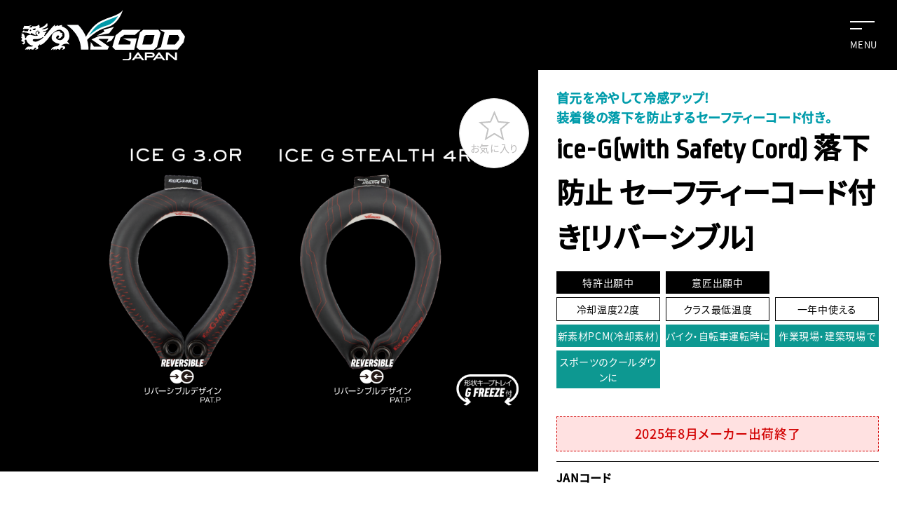

--- FILE ---
content_type: text/html; charset=UTF-8
request_url: https://yamashinseikyo.com/products/detail.php?product_id=573
body_size: 32919
content:
<?xml version="1.0" encoding="UTF-8"?>

<!DOCTYPE html>
<html lang="ja">
<head>
<meta charset="UTF-8">
<title>
ice-G(with Safety Cord) 落下防止 セーフティーコード付き[リバーシブル]｜山真製鋸株式会社（Y'sGOD Japan）｜総合ワークツールメーカー
</title>

<!-- Google Tag Manager -->
<script>(function(w,d,s,l,i){w[l]=w[l]||[];w[l].push({'gtm.start':
new Date().getTime(),event:'gtm.js'});var f=d.getElementsByTagName(s)[0],
j=d.createElement(s),dl=l!='dataLayer'?'&l='+l:'';j.async=true;j.src=
'https://www.googletagmanager.com/gtm.js?id='+i+dl;f.parentNode.insertBefore(j,f);
})(window,document,'script','dataLayer','GTM-5SMH9FV');</script>
<!-- End Google Tag Manager -->
<meta name="description" content="山真製鋸株式会社は、「プロ意識」を第一理念に、高い技術力と製品開発力・提案力で、プロにご満足いただけるワークツールの企画、開発を行っております。レーザー墨出し器、チップソー、切断機、切断砥石、ダイヤモンドカッター、空調ウェアなど、多数取り扱っています。">
<meta name="keywords" content="Y'sGOD Japan,Y'sGOD,ワイズゴッド,ワイズゴット,レーザー墨出し器,チップソー,切断機,切断砥石,ダイヤモンドカッター,空調ウェア,水冷服,レインウェア,アイスジー,ヒートウェア">
<meta http-equiv="X-UA-Compatible" content="IE=edge">
<meta name="viewport" content="width=device-width, initial-scale=1">
<meta name="format-detection" content="telephone=no,email=no">
<link rel="stylesheet" href="/shared/css/base.css">
<link rel="stylesheet" href="/shared/css/font.css">
<link rel="stylesheet" href="/shared/css/animation.css">
<link rel="stylesheet" href="/shared/css/module.css?20260117052706">
<link rel="stylesheet" href="/shared/css/layout.css?20260117052706">
<link rel="stylesheet" href="/shared/css/slidebars.css">
<link rel="stylesheet" href="/shared/css/slick.css">
<link rel="stylesheet" href="/shared/css/slick-theme.css">
<link rel="stylesheet" href="/shared/css/remodal.css">
<link rel="stylesheet" href="/shared/css/sp.css?20260117052706">
<link rel="stylesheet" href="/shared/css/style.css?20260117052706">
<!--webフォント用-->
<link rel="stylesheet" href="//netdna.bootstrapcdn.com/font-awesome/4.0.3/css/font-awesome.min.css">
<link href="//fonts.googleapis.com/css?family=Ropa+Sans" rel="stylesheet">
<script>
  (function(d) {
    var config = {
      kitId: 'ghn8tqk',
      scriptTimeout: 3000,
      async: true
    },
    h=d.documentElement,t=setTimeout(function(){h.className=h.className.replace(/\bwf-loading\b/g,"")+" wf-inactive";},config.scriptTimeout),tk=d.createElement("script"),f=false,s=d.getElementsByTagName("script")[0],a;h.className+=" wf-loading";tk.src='https://use.typekit.net/'+config.kitId+'.js';tk.async=true;tk.onload=tk.onreadystatechange=function(){a=this.readyState;if(f||a&&a!="complete"&&a!="loaded")return;f=true;clearTimeout(t);try{Typekit.load(config)}catch(e){}};s.parentNode.insertBefore(tk,s)
  })(document);
</script>
<link rel="preconnect" href="https://fonts.googleapis.com">
<link rel="preconnect" href="https://fonts.gstatic.com" crossorigin>
<link href="https://fonts.googleapis.com/css2?family=Anton&display=swap" rel="stylesheet">
<link rel="stylesheet" href="https://use.typekit.net/xyd0ncj.css">
<link rel="shortcut icon" href="/favicon.ico">
<link rel="apple-touch-icon-precomposed" href="/webclip.png">
<meta property="og:type" content="website">
<meta property="og:description" content="山真製鋸株式会社は、「プロ意識」を第一理念に、高い技術力と製品開発力・提案力で、プロにご満足いただけるワークツールの企画、開発を行っております。レーザー墨出し器、チップソー、切断機、切断砥石、ダイヤモンドカッター、空調ウェアなど、多数取り扱っています。">
<meta property="og:url" content="https://yamashinseikyo.com/products/detail.php?product_id=573">
<meta property="og:image" content="https://yamashinseikyo.com/shared/img/ogp_image.png">
<meta name="twitter:card" content="summary_large_image">
<meta property="og:site_name" content="山真製鋸株式会社(Y'sGOD Japan)">




<meta property="og:title" content="ice-G(with Safety Cord) 落下防止 セーフティーコード付き[リバーシブル]｜山真製鋸株式会社（Y'sGOD Japan）｜総合ワークツールメーカー">

<script src="/shared/js/jquery-3.1.1.min.js"></script>
<script src="/shared/js/slick.min.js"></script> 
<!-- <script src="/shared/js/device.js"></script>  -->
<script src="https://unpkg.com/current-device/umd/current-device.min.js"></script>
<script src="/shared/js/slidebars.js"></script> 
<script src="/shared/js/remodal.min.js"></script> 
<script src="/shared/js/jcommon.js"></script>
<script src="/shared/js/common.js"></script>
<script type="text/javascript">
$(document).ready(function(){
  	var slider = $('.c-hamburgerMenu .cal_area .cal_wrap').slick({
        infinite: false,
        arrows:true,
		fade:true,
        dots:false,
		responsive: [
			{
				breakpoint: 768,
				settings: "unslick",
			},
		],
    });
  	$('.l-header__icon--menuBtn').change(function() {
		slider.css('opacity',0);
		slider.animate({'z-index':1},300,function(){
			slider.slick('setPosition');
			slider.animate({'opacity':1});
		});
	});
});
</script> 

<script type="text/javascript" src="/js/eccube.js"></script>
<!-- #2342 次期メジャーバージョン(2.14)にてeccube.legacy.jsは削除予定.モジュール、プラグインの互換性を考慮して2.13では残します. -->
<script type="text/javascript" src="/js/eccube.legacy.js"></script>

<script type="text/javascript">//<![CDATA[
    eccube.classCategories = {"__unselected":{"__unselected":{"name":"\u9078\u629e\u3057\u3066\u304f\u3060\u3055\u3044","product_class_id":"531","product_type":"1"}},"__unselected2":{"#":{"classcategory_id2":"","name":"\u9078\u629e\u3057\u3066\u304f\u3060\u3055\u3044"},"#0":{"classcategory_id2":"0","name":"","stock_find":true,"price01":"","price02":"0","point":"0","product_code":"ICG3R","product_class_id":"531","product_type":"1"}}};function lnOnLoad()
        {fnSetClassCategories(document.form1, ""); }
    $(function(){
        lnOnLoad();
    });
//]]></script>


</head>

<!-- ▼BODY部 スタート -->
<body class="LC_Page_Products_Detail"><!-- Google Tag Manager (noscript) --><noscript><iframe src="https://www.googletagmanager.com/ns.html?id=GTM-5SMH9FV"height="0" width="0" style="display:none;visibility:hidden"></iframe></noscript><!-- End Google Tag Manager (noscript) --><noscript><p>JavaScript を有効にしてご利用下さい.</p></noscript><div id="wrapper" class="frame_outer "><!--▼HEADER-->
<header class="l-header no-sticky"><p class="l-header__siteTtl"><a href="https://yamashinseikyo.com/"><img src="https://yamashinseikyo.com/shared/img/logo-w.svg" alt="山真製鋸株式会社/商品詳細ページ" width="234" height="74"></a></p><div class="l-header__icon"><div class="l-header__icon--menuBtn openbtn"><div></div><div></div><span>MENU</span></div></div></header>
<!--▲HEADER--><!-- トップページじゃなかったら --><main id="main_column" class="colnum1"><!-- ▼メイン --><link rel="stylesheet" href="https://yamashinseikyo.com/shared/css/photoswipe.css">
<script src="https://yamashinseikyo.com/shared/js/jquery.photoswipe.min.js"></script> 
<script type="text/javascript">//<![CDATA[
    // 規格2に選択肢を割り当てる。
    function fnSetClassCategories(form, classcat_id2_selected) {
        var $form = $(form);
        var product_id = $form.find('input[name=product_id]').val();
        var $sele1 = $form.find('select[name=classcategory_id1]');
        var $sele2 = $form.find('select[name=classcategory_id2]');
        eccube.setClassCategories($form, product_id, $sele1, $sele2, classcat_id2_selected);
    }
//]]></script>
<script>
$(function(){
	//slick
	$('.mainSlider').slick({
		slidesToShow: 1,
		slidesToScroll: 1,
		autoplay: true,
		autoplaySpeed: 4000,
	});
	//写真拡大
	$('a.swipe').photoSwipe();
	
	$('body').addClass('item573');
});
</script>
<div id="undercolumn">
    <form name="form1" id="form1" method="post" action="?">
        <input type="hidden" name="transactionid" value="273184ef0c20f7e90648b73a2105a8bf54e16e77" />
        <section id="detailarea">
            <div id="detailphotobloc">
				<div class="slider mainSlider">
					<div>
					                    <!--★画像★-->
                        <img src="/upload/save_image/04101117_67f72a35a6ee1.png" width="1100" height="824" alt="ice-G(with Safety Cord) 落下防止 セーフティーコード付き[リバーシブル]">
					</div>
					<!--▼サブ画像▼-->
															<!--▲サブ画像▲-->
				</div>
            </div>

            <div id="detailrightbloc">
				<div class="txt_area">
					<div class="txtIn">
					 <!--★関連カテゴリ★-->
										<p class="catName">
						首元を冷やして冷感アップ!<br />
装着後の落下を防止するセーフティーコード付き。
					</p>
										<!--★商品名★-->
					<h2 class="itemName">ice-G(with Safety Cord) 落下防止 セーフティーコード付き[リバーシブル]</h2>
						
					<!--★アイコン★-->
										<div class="icon_area">
						<ul>
	<li class="ico-black">特許出願中</li>
	<li class="ico-black">意匠出願中</li>
</ul>
<ul>
	<li class="ico-white">冷却温度22度</li>
	<li class="ico-white">クラス最低温度</li>
	<li class="ico-white">一年中使える</li>
</ul>
<ul>
<li class="ico-green">新素材PCM(冷却素材)</li>
<li class="ico-green">バイク・自転車運転時に</li>
<li class="ico-green">作業現場・建築現場で</li>
<li class="ico-green">スポーツのクールダウンに</li>
</ul>
<!-- 終了対応 --><br />
<p class="end-item">2025年8月メーカー出荷終了</p>
					</div>
											
					

					<!--★商品コード★-->
						
										<dl class="product_code">
						<dt>JANコード</dt>
						<dd><table border="1" width="100%">
    <tr>
        <th>品番</th>
        <th>JANコード</th>
        <th>カラー</th>
        <th>サイズ</th>
        <th>価格</th>
    </tr>
    <tr>
        <td>ICG3R-BKC-M</td>
        <td>4534587 784788</td>
        <td>ブラックスパイダー</td>
        <td>M</td>
　　<td>5,100円(税別)</td>
     </tr>
    <tr>
        <td>ICG3R-BKC-L</td>
        <td>4534587 784795</td>
        <td>ブラックスパイダー</td>
        <td>L</td>
　　<td>5,100円(税別)</td>
     </tr>
     <tr>
        <td>ICGS4R-BKC-M</td>
        <td>4534587 784962</td>
        <td>ブラックスパイダー</td>
        <td>M</td>
　　<td>5,800円(税別)</td>
     </tr>
    <tr>
        <td>ICGS4R-BKC-L</td>
        <td>4534587 784979</td>
        <td>ブラックスパイダー</td>
        <td>L</td>
　　<td>5,800円(税別)</td>
     </tr>
</table></dd>
					</dl>
					
					
															
					<!--▼メーカーURL-->
										<!--▼メーカーURL-->




					<!--▼買い物カゴ-->
					<div class="cart_area clearfix">
						<input type="hidden" name="mode" value="cart" />
						<input type="hidden" name="product_id" value="573" />
						<input type="hidden" name="product_class_id" value="531" id="product_class_id" />
						<input type="hidden" name="favorite_product_id" value="" />

													
							<div class="cartin">
								<div class="cartin_btn">
									<div id="cartbtn_default">
										<!--★カゴに入れる★-->
									</div>
								</div>
							</div>
							<div class="attention" id="cartbtn_dynamic"></div>
						




					</div>
					<!--▲買い物カゴ-->

						<!--★お気に入り登録★-->
													<div class="favorite_btn">
								<span class="notFavorite"><a href="https://yamashinseikyo.com/mypage/index.php"><img src="https://yamashinseikyo.com/shared/img/ico/ico_detail_favorite.svg" alt="お気に入り" width="45" height="45">お気に入り</a></span>
							</div>
																		<div class="ec-site">
							<p class="tl"><span>こちらで提供中</span></p>
							<div class="fl_box">
								<!-- amazon購入ボタン -->
																<p id="amazonBtn2"><a href="https://www.amazon.co.jp/dp/B0BYMHGQKC/"><img src="https://yamashinseikyo.com/shared/img/btn_amazon2.png" alt="Amazonで購入"></a></p>
																<!-- ZONE購入ボタン -->
																<p id="zoneBtn"><a href="https://www.zone-style.co.jp/view/item/000000000686"><img src="https://yamashinseikyo.com/shared/img/btn_zone.png" alt="ZONEで購入"><span>オンラインショップ</span></a></p>
																<!-- 楽天購入ボタン -->
																<p id="rakutenBtn"><a href="https://item.rakuten.co.jp/zone-style/icgs4r-bkc/"><img src="https://yamashinseikyo.com/shared/img/btn_rakuten.png" alt="楽天で購入"></a></p>
															</div>
						</div>
									</div>
				</div>
				<!-- ▼この商品へお問い合わせ▼ -->
                    <div id="btn_area">
                      <p class="formBtn pink-btn"><a href="#contact_area"><span class="icon"><img src="https://yamashinseikyo.com/shared/img/ico/ico_mail.svg" alt="アイコン：問い合わせ" width="42" height="30"></span><span class="txt">この商品について問い合わせる</span></a></p>
					                    </div>
                    <!-- ▲この商品へお問い合わせ▲ -->
            </div>
        </section>
		<section id="item_content">
			<div class="main_comment"><style>body.LC_Page_Products_Detail #wrapper main #item_content .main_comment .half.w35{width:35%;}body.LC_Page_Products_Detail #wrapper main #item_content .main_comment .half.w62{width:62%;}@media screen and (max-width: 768px) {body.LC_Page_Products_Detail #wrapper main #item_content .main_comment .half.w35{width: 100%;margin: 0 auto 5%;text-align: center;}body.LC_Page_Products_Detail #wrapper main #item_content .main_comment .half.w35 img{width:80%;}body.LC_Page_Products_Detail #wrapper main #item_content .main_comment .half.w62{width:100%;}}</style><br />
<div class="attention" style="display:none;border: 2px solid #e61d51; text-align: center; margin-bottom: 40px;font-size:110%">
		<p><strong style="display:block;background:#e61d51;color:#fff; padding: 10px; font-size:110%;">「ice-Gシリーズ」のお問い合わせについて</strong></p>
<div style="padding:20px;">
				<p>「ice-Gシリーズ」は現在<strong style="color:#e61d51;">完売</strong>となっております。<br>こちらについては大変申し訳ございませんが、<strong style="color:#e61d51;">今シーズン再入荷の予定はございません。</strong><br>何卒ご了承の程お願い申し上げます。</p>
				<p>また、現在お問い合わせが大変込み合っており、ご回答までにお時間をいただいております。<br>そのため、お客様にはご迷惑、ご不便をおかけしており誠に申し訳ございません。<br>順次、お寄せいただいたお問い合わせ内容を確認しておりますので、今しばらくお待ちいただきますようお願い申し上げます。</p>
	</div>
<br />
			</div>
<div class="lead">
    <h3 id="catch">装着後の落下を防止するセーフティーコード<br>装着穴を左右に設けた新しいアイスジーの登場!</h3>
    <p style="margin-bottom: 5%;"><img src="/item-photo/pcm/iceg_code/pho_main.jpg" alt="装着後の落下を防止するセーフティーコード装着穴を左右に設けた新しいアイスジーの登場"></p>
    <h3 id="catch">新素材P.C.M!<br>保冷剤とは違う!22℃を維持!!</h3>
    <p>冷却すると液体から固体に変わる特殊素材で、22℃以下の気温や水でも冷却固体化することが可能です。<br>外気温25〜35℃の場合、約2時間〜約1.5時間(3.0の場合は約4時間〜3.5時間)冷やすことができます。繰り返し使えて経済的です。</p>
<p>クラス最低温度22℃(2020年販売他社比・当社調べ)<br />
    <p><img src="/item-photo/pcm/iceg/pho_01.jpg" alt="新素材P.C.M 保冷剤とは違う!22℃を維持!!"></p>
    <!--<h3 id="catch">装着後の落下を防止するセーフティーコード装着穴を左右に設けた新しいアイスジーの登場!</h3>
    <p><img src="/item-photo/pcm/553/pho_07.jpg" alt="落下防止セーフティーコード付き"></p>--><br />
</div>
<div class="item-desc">
    <div class="fl_box_bw">
        <div class="half itemBox w35"> <img src="/item-photo/pcm/movie_1.gif" alt="首元を締め付けないGFREEZEで形状キープ装着も簡単です。">
            <p class="title">首元を締め付けないGFREEZEで<br>形状キープ装着も簡単です。</p>
        </div>
        <div class="half itemBox w62"> <img src="/item-photo/pcm/movie_2.gif" alt="セーフティーコードを活用し、アイスマンと簡単接続">
            <p class="title">セーフティーコードを活用し、<br>アイスマンと簡単接続</p>
        </div>
    </div>
    <p><img src="/item-photo/pcm/iceg/bnr_plant.jpg" alt="安心・安全植物性PCM!液体は植物由来の成分です。安心してご使用いただけます。"></p>
    <div class="fl_box_bw">
        <div class="half itemBox"> <br />
            <img src="/item-photo/pcm/iceg_code/tl_iceg-3.jpg" alt="アイスジー3.0Rセーフティーコード付き">
            <img src="/item-photo/pcm/iceg_code/pho_01.jpg" alt="アイスジー3.0Rセーフティーコード付き">
            <p class="title">ice-G 3.0Rブラックスパイダー<br>(セーフティーコード付き)</p>
            <img src="/item-photo/pcm/iceg_code/fig_info2.jpg" alt="アイスジー3.0Rセーフティーコード付き">
            <table class="base_tbl" style="margin-top: 3%;">
                <tr>
                    <th></th>
                    <td>品番</td>
                    <td>JANコード</td>
                </tr>
                <tr>
                    <th>Mサイズ</th>
                    <td>ICG3R-BKC-M</td>
                    <td>4534587 784788</td>
                </tr>
                <tr>
                    <th>Lサイズ</th>
                    <td>ICG3R-BKC-L</td>
                    <td>4534587 784795</td>
                </tr>
            </table>
        </div>
        <div class="half itemBox"> <br />
            <img src="/item-photo/pcm/iceg_code/tl_iceg-4.jpg" alt="アイスジー4Rステルス セーフティーコード付き">
            <img src="/item-photo/pcm/iceg_code/pho_02.jpg" alt="アイスジー4Rステルスセーフティーコード付き">
            <p class="title">ice-G STEALTH4Rブラックスパイダー<br>(セーフティーコード付き)</p>
            <img src="/item-photo/pcm/iceg_code/fig_info.jpg" alt="アイスジー4Rステルス セーフティーコード付き">
            <table class="base_tbl" style="margin-top: 3%;">
                <tr>
                    <th></th>
                    <td>品番</td>
                    <td>JANコード</td>
                </tr>
                <tr>
                    <th>Mサイズ</th>
                    <td>ICGS4R-BKC-M</td>
                    <td>4534587 784962</td>
                </tr>
                <tr>
                    <th>Lサイズ</th>
                    <td>ICGS4R-BKC-L</td>
                    <td>4534587 784979</td>
                </tr>
            </table>
        </div>
    </div>
</div>
<div class="lead">
    <p style="margin-bottom: 5%;"><img src="/item-photo/pcm/pho_gfreeze_main.jpg" alt="アイスジーが広がり固まる事で首元のしめ付けを低減します。"></p>
</div>
<div class="item-desc">
    <div class="fl_box_bw">
        <div class="half itemBox"> <br />
            <img src="/item-photo/pcm/pho_gfreeze_01.jpg" alt="G FREEZE">
        </div>
        <div class="half itemBox"> <br />
            <img src="/item-photo/pcm/pho_gfreeze_02.jpg" alt="G FREEZE">
        </div>
    </div>
    <div class="fl_box_bw">
        <div class="half itemBox"> <br />
            <img src="/item-photo/pcm/pho_gfreeze_03.jpg" alt="G FREEZE">
        </div>
        <div class="half itemBox"> <br />
            <img src="/item-photo/pcm/pho_gfreeze_04.jpg" alt="G FREEZE">
        </div>
    </div>
    <div class="itemBox">
    <p class="title" style="text-align: left;">冷却後、通常のままでは「首元のしめ付け感がある」というお客様の声に対応しました。<br>G FREEZEをお使い頂いた場合、左右に大きく広がった状態で固まるので、溶け出すまでのしめ付け感を大幅に低減します。</p>
    </div>
</div>
<div class="lead">
    <div class="attention" style="border: 1px solid #e61d51; padding: 20px 20px 0; text-align: center; margin-bottom: 40px;  color: #e61d51; font-size: 120%;">
        <p>【アイスジーをより永く継続的に使用していただくために】<br>
            常温での保管で問題ありませんが、高温になる場所は避けてください(冷凍での保管がおすすめ)。<br>
　　　　　直射日光の当たる場所には置かないでください。</p>
    </div>
</div></div>
			
			
						<div class="accessory_area">
												<div class="stadard-area">
										<h2 class="base_ttl"><strong>標準付属品</strong><span class="eng">STANDARD-ACCESSORIES</span></h2>
										<div class="accessory-box">
												<div class="box">
							<a href="/upload/save_image/03230055_6239f180130d7.jpg" class="swipe" rel="stadard" title="標準付属品 － セーフティーコード×1本付き">
							<img src="/upload/save_image/03230055_6239f180130d7.jpg" width="1100" height="824" alt="セーフティーコード×1本付き">
														<span class="title">セーフティーコード×1本付き</span>
														</a>
							<!-- 製品ページへ -->
													</div>
																																			</div>
				</div>
								<div class="stadard-area">
										<div class="accessory-box">
						
																																			</div>
					
				</div>
			</div>
						
			<div class="product_table">
								<!--<h2 style="text-align:center;">繰り返し使えて経済的!豊富なサイズ展開</h2>
<br>
<h3>スリム軽量20mmタイプ</h3>
	<table class="base_tbl">
		<tr>
			<th></th>
			<td>内径</td>
			<td>外径</td>
			<td>厚さ</td>
		</tr>
		<tr>
			<th>Mサイズ</th>
			<td>φ100mm</td>
			<td>φ142mm</td>
			<td>20mm</td>
		</tr>
		<tr>
			<th>Lサイズ</th>
			<td>φ125mm</td>
			<td>φ165mm</td>
			<td>20mm</td>
		</tr>
	</table>
<br>
<h3>極太サイズ長時間30mmタイプ</h3>
	<table class="base_tbl">
		<tr>
			<th></th>
			<td>内径</td>
			<td>外径</td>
			<td>厚さ</td>
		</tr>
		<tr>
			<th>Mサイズ</th>
			<td>φ100mm</td>
			<td>φ165mm</td>
			<td>30mm</td>
		</tr>
		<tr>
			<th>Lサイズ</th>
			<td>φ125mm</td>
			<td>φ180mm</td>
			<td>30mm</td>
		</tr>
	</table>-->
								
							</div>
		</section>
    </form>

    <!--詳細ここまで-->
	
    <!--お問い合わせエリア-->
			<section id="contact_area">
			<div class="inner_wrap">
				<h3>商品カタログについて</h3>
				<div class="btn_area" style="margin:0 0 60px 0">
					<p><a href="/download">ダウンロードはこちら</a></p>
				</div>
				<h3><span class="pc_el">商品についての</span>お問い合わせ</h3>
				<p><strong>ice-G(with Safety Cord) 落下防止 セーフティーコード付き[リバーシブル]</strong>に関するお問い合わせ・ご質問などは以下のフォームから受付しております。</p>
				<div class="btn_area">
					<p><a href="/contact/index.php?contact_product=573"><img src="https://yamashinseikyo.com/shared/img/ico/ico_mail_p.svg" alt="アイコン：ご質問・お問い合わせ" width="32" height="23">ご質問・お問い合わせ</a></p>
				</div>
			</div>
		</section>
	    <!--お問い合わせエリアここまで-->
	
	
    <!--▼関連商品-->
            <section id="whobought_area">
			<h2 class="base_ttl"><strong>関連商品</strong><span class="eng">RELATED-PRODUCTS</span></h2>
                <div class="block_body">
                            <div class="product_item"><a href="/products/detail.php?product_id=575">
                    <p class="productImage">
                            <img src="/upload/save_image/04111757_6435210abc86d.jpg" alt="ice-G スリム軽量タイプ" />
                    </p>
                                        					<h3>ice-G スリム軽量タイプ</h3>
                </a></div>                                            <div class="product_item"><a href="/products/detail.php?product_id=576">
                    <p class="productImage">
                            <img src="/upload/save_image/04111804_643522ba09922.jpg" alt="ice-G 3.0 極太長時間タイプ" />
                    </p>
                                        					<h3>ice-G 3.0 極太長時間タイプ</h3>
                </a></div>                                                            <div class="product_item"><a href="/products/detail.php?product_id=577">
                    <p class="productImage">
                            <img src="/upload/save_image/04101120_67f72b034172d.png" alt="ice-G STEALTH3 首元極太冷感UPタイプ" />
                    </p>
                                        					<h3>ice-G STEALTH3 首元極太冷感UPタイプ</h3>
                </a></div>                                            <div class="product_item"><a href="/products/detail.php?product_id=578">
                    <p class="productImage">
                            <img src="/upload/save_image/04111816_6435256b1630d.jpg" alt="ice-G STEALTH4 首元極太冷感UP/長時間タイプ" />
                    </p>
                                        					<h3>ice-G STEALTH4 首元極太冷感UP/長時間タイプ</h3>
                </a></div>                                                            <div class="product_item"><a href="/products/detail.php?product_id=574">
                    <p class="productImage">
                            <img src="/upload/save_image/04111738_64351c9153112.jpg" alt="ICG-CB1 アイスジークーラーバッグ" />
                    </p>
                                        					<h3>ICG-CB1 アイスジークーラーバッグ</h3>
                </a></div>                                    	</div>
        </section>
        <!--▲関連商品-->

</div><!-- ▲メイン --></main><footer class="l-footer">
	<div class="logo_area">
		<p id="ftLogo"><img src="https://yamashinseikyo.com/shared/img/logo-w.svg" alt="山真製鋸株式会社/"></p>
		<div class="sns_link">
			<a href="https://www.facebook.com/yamashinseikyo/" target="_blank">
				<span class="icon fb">
					<img src="https://yamashinseikyo.com/img/renew2025/ico_facebook.png" alt="アイコン：Facebook">
				</span>
			</a>
			<a href="https://www.instagram.com/ys_god_japan/" target="_blank">
				<span class="icon insta">
					<img src="https://yamashinseikyo.com/img/renew2025/ico_instagram.png" alt="アイコン：instagram">
				</span>
			</a>
			<a href="https://www.youtube.com/user/YAMASHINSEIKYO/" target="_blank">
				<span class="icon youtube">
					<img src="https://yamashinseikyo.com/img/renew2025/ico_youtube.png" alt="アイコン：youtube">
				</span>
			</a>
            <a href="https://www.tiktok.com/@ys_god__japan" target="_blank">
                <span class="icon fb">
                    <img src="https://yamashinseikyo.com/img/renew2025/ico_tiktok.png" alt="アイコン：TikTok">
                </span>
            </a>

		</div>
	</div>
	<address>営業本部・第2工場：〒435-0056 静岡県浜松市中央区小池町2642<br>
		Tel_<span class="telNumber">053-468-6380</span> Fax_053-468-6370</address>
	<p class="l-footer--tel"><span class="telNumImg"><img src="https://yamashinseikyo.com/shared/img/telNumber.svg" alt="0120-205-888" width="300" height="auto"></span><span>電話受付：平日9時～12時/13時～17時まで</span></p>
	<div class="bnr_link">
		<a href="https://www.amazon.co.jp/stores/page/9856F5E7-B1FD-4C05-80F7-8E0DD03EB202" target="_blank">
			Y'sGOD JAPAN amazon
		</a>
		<a href="https://www.rakuten.ne.jp/gold/zone-style/" target="_blank">
			ZONE 楽天市場店
		</a>
		<a href="https://www.zone-style.co.jp/" target="_blank">
			ZONE
		</a>
	</div>
	<p id="copyRight">&copy; 2022 YAMASHINSEIKYO CO.,LTD. All Rights Reserved.</p>
</footer>
<div class="c-hamburgerMenu">
	<div id="navSearchArea">
		<div class="searchWord">
			<form name="search_form" id="search_form" method="get" action="/products/list.php"><input type="hidden" name="transactionid" value="273184ef0c20f7e90648b73a2105a8bf54e16e77"><input type="text" name="name" class="box140" id="topSearchInput" maxlength="50" value="" placeholder="製品検索"><input name="search" type="image" class="simage" src="/shared/img/ico/ico_search_b.svg" alt="検索" width="36" height="36" ></form>
		</div>
		<div class="keyword">
			<a href="https://yamashinseikyo.com/products_item/tipsaw/">#チップソー</a>
			<a href="https://yamashinseikyo.com/products/list.php?transactionid=7e06ec9f8632c10ff66cfe134cb373f8974ddfa2&name=%E3%82%B0%E3%83%AA%E3%83%BC%E3%83%B3%E3%83%AC%E3%83%BC%E3%82%B6%E3%83%BC&search.x=0&search.y=0">#グリーンレーザー</a>
			<a href="https://yamashinseikyo.com/products/#water-wear">#水冷服</a>
			<a href="https://yamashinseikyo.com/products/list.php?transactionid=7e06ec9f8632c10ff66cfe134cb373f8974ddfa2&name=%E8%B7%9D%E9%9B%A2%E8%A8%88&search.x=0&search.y=0">#距離計</a>
			<a href="https://yamashinseikyo.com/products/list.php?transactionid=7e06ec9f8632c10ff66cfe134cb373f8974ddfa2&name=%E5%88%87%E6%96%AD%E6%A9%9F&search.x=0&search.y=0">#切断機</a>
		</div>
	</div>
	<nav id="nav_productItem">
		<div class="sitemap">
			<ul class="column">
				<li><a href="https://yamashinseikyo.com/company/">企業情報</a></li>
				<li><a href="https://yamashinseikyo.com/business/">事業案内</a></li>
				<li><a href="https://yamashinseikyo.com/products/">製品情報</a></li>
				<li><a href="https://yamashinseikyo.com/news/">新着情報</a></li>
				<li><a href="https://yamashinseikyo.com/new_release/">新製品情報</a></li>
								<li><a href="/entry/kiyaku.php"><strong>新規会員登録</strong></a></li>
								<li><a href="https://yamashinseikyo.com/cgi-bin/warranty/form.cgi">お客様保証書登録</a></li>
				<li><a href="https://yamashinseikyo.com/cgi-bin/repair/form.cgi">レーザー・切断機等<br>修理・集荷依頼フォーム</a></li>
				<li><a href="https://yamashinseikyo.com/inquiry/">各種お問い合わせ・カタログ請求</a></li>
				<li><a href="https://yamashinseikyo.com/download/">ダウンロード</a></li>
				<li><a href="https://yamashinseikyo.com/guide/privacy.php">プライバシーポリシー</a></li>
			</ul>
		</div>
	</nav>
	<div class="cal_area">
		<div class="title">
			<h2 class="subTtl">営業日カレンダー<span class="eng">CALENDAR</span></h2>
			<p class="holiday">休業日</p>
		</div>
		<div class="cal_wrap">
			<div id="cal1"></div>
			<div id="cal2"></div>
		</div>
	</div>
	<dl class="tel_area u-d-block--sp">
		<dt>タップでお電話いただけます</dt>
		<dd><span class="telNumImg"><img src="https://yamashinseikyo.com/shared/img/telNumber.svg" alt="0120-205-888"></span><small>電話受付：平日9時～12時/13時～17時まで</small></dd>
	</dl>
</div></div><script src="/shared/js/calender.js"></script><script type="module" src="/shared/js/Stats.js"></script><script type="module" src="/shared/js/top_mouse-stalker-stroke2.js"></script><script type="application/ld+json">{"@context": "http://schema.org","@type": "BreadcrumbList","itemListElement": [{"@type": "ListItem","position": 1,"item": {"@id": "https://yamashinseikyo.com/","name": "山真製鋸株式会社（Y'sGOD Japan）｜総合ワークツールメーカー"}}, {"@type": "ListItem","position": 2,"item": {"@id": "https://yamashinseikyo.com/products/detail/product_id=573","name": "ice-G(with Safety Cord) 落下防止 セーフティーコード付き[リバーシブル]"}}]}</script></body><!-- ▲BODY部 エンド -->

</html>

--- FILE ---
content_type: text/css
request_url: https://yamashinseikyo.com/shared/css/animation.css
body_size: 2356
content:
@keyframes progress{0%{width:0}100%{width:100%}}@keyframes blurFadeIn{0%{opacity:0;text-shadow:#000 1px 0px 20px}50%{opacity:0.5;text-shadow:#000 1px 0px 10px}100%{opacity:1;text-shadow:#000 0px 0px 0px}}@keyframes imgenlarge{0%{-webkit-transform:scale(1);-moz-transform:scale(1);-ms-transform:scale(1);transform:scale(1)}100%{-webkit-transform:scale(1.05) rotate(0.0001deg);-moz-transform:scale(1.05) rotate(0.0001deg);-ms-transform:scale(1.05) rotate(0.0001deg);transform:scale(1.05) rotate(0.0001deg)}}@keyframes sdb{0%{opacity:0}30%{opacity:1}60%{box-shadow:0 0 0 30px rgba(249,124,156,0.2);opacity:0}100%{opacity:0}}@-webkit-keyframes inM{50%{-webkit-transform:rotate(0deg)}100%{-webkit-transform:rotate(45deg)}}@keyframes inM{50%{transform:rotate(0deg)}100%{transform:rotate(45deg)}}@-webkit-keyframes outM{50%{-webkit-transform:rotate(0deg)}100%{-webkit-transform:rotate(45deg)}}@keyframes outM{50%{transform:rotate(0deg)}100%{transform:rotate(45deg)}}@-webkit-keyframes inT{0%{-webkit-transform:translateY(0px) rotate(0deg)}50%{-webkit-transform:translateY(9px) rotate(0deg)}100%{-webkit-transform:translateY(9px) rotate(135deg)}}@keyframes inT{0%{transform:translateY(0px) rotate(0deg)}50%{transform:translateY(9px) rotate(0deg)}100%{transform:translateY(9px) rotate(135deg)}}@-webkit-keyframes outT{0%{-webkit-transform:translateY(0px) rotate(0deg)}50%{-webkit-transform:translateY(9px) rotate(0deg)}100%{-webkit-transform:translateY(9px) rotate(135deg)}}@keyframes outT{0%{transform:translateY(0px) rotate(0deg)}50%{transform:translateY(9px) rotate(0deg)}100%{transform:translateY(9px) rotate(135deg)}}@-webkit-keyframes inBtm{0%{-webkit-transform:translateY(0px) rotate(0deg)}50%{-webkit-transform:translateY(-9px) rotate(0deg)}100%{-webkit-transform:translateY(-9px) rotate(135deg)}}@keyframes inBtm{0%{transform:translateY(0px) rotate(0deg)}50%{transform:translateY(-9px) rotate(0deg)}100%{transform:translateY(-9px) rotate(135deg)}}@-webkit-keyframes outBtm{0%{-webkit-transform:translateY(0px) rotate(0deg)}50%{-webkit-transform:translateY(-9px) rotate(0deg)}100%{-webkit-transform:translateY(-9px) rotate(135deg)}}@keyframes outBtm{0%{transform:translateY(0px) rotate(0deg)}50%{transform:translateY(-9px) rotate(0deg)}100%{transform:translateY(-9px) rotate(135deg)}}@keyframes r2{0%{transform:rotate(0deg)}100%{transform:rotate(-360deg)}}


--- FILE ---
content_type: text/css
request_url: https://yamashinseikyo.com/shared/css/module.css?20260117052706
body_size: 12481
content:
:root{--color-black: #061213}[class*=fl_box]{display:flex}.fl_box_wr{flex-wrap:wrap}.fl_box_c{justify-content:center;align-items:flex-start}.fl_box_cc{justify-content:center;align-items:center}.fl_box_bw{justify-content:space-between;align-items:flex-start}.fl_box_bwr{justify-content:space-between;align-items:flex-start;flex-wrap:wrap}.fl_box_bwc{justify-content:space-between;align-items:center}.pc_el{display:inline-block}.sp_el{display:none}.base_ttl{font-size:40px;font-size:4rem;letter-spacing:5px}.base_ttl strong{font-weight:600}.base_ttl .eng.fadein-left{transition:all .3s linear .3s}.eng{display:block;margin-top:5px;font-family:"Ropa Sans",sans-serif;font-weight:normal;font-size:20px;font-size:2rem;color:#009cab;letter-spacing:0}#catch{font-size:30px;font-size:3rem;font-weight:600}#catch span{color:#009cab}.sub_ttl{position:relative;display:-moz-flex;display:-ms-flex;display:-o-flex;display:flex;align-items:center;font-size:25px;font-size:2.5rem;letter-spacing:5px;color:#777}.sub_ttl:before{content:"";width:20px;height:3px;background:#777;display:block;margin-right:20px;transform:skewX(-50deg)}.sub_ttl span{color:#009cab}.base_btn a{position:relative;display:block;width:240px;padding:15px 0;text-align:center;font-family:"Ropa Sans",sans-serif;font-weight:normal;font-size:24px;font-size:2.4rem;box-shadow:0px 0px 1px 1px #ddd;background:#fff}.base_btn a:hover{box-shadow:0px 0px 8px 1px #ddd}.base_btn a:before{content:"";width:23px;height:23px;border:2px solid #000;border-radius:50%;position:absolute;right:21px;top:0;bottom:0;margin:auto}.base_btn a:after{display:block;content:"";position:absolute;top:50%;right:30px;width:8px;height:8px;margin:-4px 0 0 0;border-top:solid 2px #000;border-right:solid 2px #000;transform:rotate(45deg)}.base_list{border-top:1px dashed #ccc}.base_list li{position:relative;padding:15px 0 15px 30px;border-bottom:1px dashed #ccc;font-size:95%}.base_list li:before{content:"";width:6px;height:6px;background:#009cab;border-radius:50%;position:absolute;left:10px;top:0;bottom:0;margin:auto}.base_tbl{width:100%;border-top:1px solid #cdcdcd}.base_tbl tr{border-bottom:1px solid #cdcdcd;display:-moz-flex;display:-ms-flex;display:-o-flex;display:flex;padding:4px 0}.base_tbl tr th{width:29%;background:#f2f2f2}.base_tbl tr th .attention{color:#009cab;margin-left:10px;font-size:13px;font-size:1.3rem;font-weight:normal}.base_tbl tr td{width:71%}.base_tbl tr td label{width:50px;display:inline-block;text-align:center}.base_tbl tr td input,.base_tbl tr td textarea{border:1px solid #ddd;background:#f8f8f8;padding:10px 5px;border-radius:3px;font-size:16px;font-size:1.6rem;max-width:900px}.base_tbl tr td input:focus,.base_tbl tr td textarea:focus{outline:none;border-color:#009cab;-webkit-transition:all .3s ease;-moz-transition:all .3s ease;-o-transition:all .3s ease;background:#fff8f8}.base_tbl tr td input#namae,.base_tbl tr td input#kana,.base_tbl tr td input#name01,.base_tbl tr td input#kana01{margin-right:10px}.base_tbl tr td input#namae,.base_tbl tr td input#name01,.base_tbl tr td input#name02,.base_tbl tr td input[id^=kana]{width:48%}.base_tbl tr td input[id^=zip]{width:29%}.base_tbl tr td input#company,.base_tbl tr td input#answer,.base_tbl tr td input#item_name,.base_tbl tr td input#shop_name,.base_tbl tr td input#post,.base_tbl tr td input#job{width:100%}.base_tbl tr td .attention{color:#009cab}.base_tbl tr td .add1 input,.base_tbl tr td .add2 input{width:100%;margin-bottom:10px}.base_tbl tr td textarea{margin-bottom:10px}.base_tbl tr td .label-radio{position:relative;margin-right:40px;display:inline;cursor:pointer}.base_tbl tr td .label-radio input[type=radio]{opacity:0;width:1px}.base_tbl tr td .label-radio input[type=radio]:checked+.lever{color:#009cab}.base_tbl tr td .label-radio input[type=radio]:checked+.lever:before{opacity:0;background:#eee;border-color:#eee;transform:scale(2)}.base_tbl tr td .label-radio input[type=radio]:checked+.lever:after{opacity:1;position:absolute;left:8px;top:0px;width:8px;height:16px;transform:rotate(40deg);border-right:2px solid #009cab;border-bottom:2px solid #009cab}.base_tbl tr td .label-radio .lever:before{content:"";border:2px solid #ccc;width:20px;height:20px;margin-top:-3px;margin-right:10px;display:inline-block;vertical-align:middle;border-radius:10px;transition:all 800ms cubic-bezier(1, 0, 0, 1);transition-timing-function:cubic-bezier(1, 0, 0, 1)}.base_tbl tr td .label-radio .lever:after{content:"";opacity:0;position:absolute;left:8px;top:0px;width:8px;height:16px;border-right:2px solid #ddd;border-bottom:2px solid #ddd;transform:rotate(-200deg);transition:all 400ms cubic-bezier(1, 0, 0, 1);transition-timing-function:cubic-bezier(1, 0, 0, 1)}.base_tbl tr td .label--checkbox{position:relative;line-height:135%;cursor:pointer;margin:10px 40px 10px 0;width:auto;padding-left:30px}.base_tbl tr td .label--checkbox .checkbox{position:absolute;width:20px;height:20px;left:0;top:0;bottom:0;margin:auto;line-height:0;cursor:pointer;border:none;background:none;background:#fff}.base_tbl tr td .label--checkbox .checkbox:before{transition:all .3s ease-in-out;content:"";position:absolute;top:0;left:0;z-index:1;width:20px;height:20px;border:2px solid #ccc;background:#fff}.base_tbl tr td .label--checkbox .checkbox:checked:before{transform:rotate(-45deg);height:10px;border-color:#009cab;border-top-style:none;border-right-style:none}.base_tbl tr td .label--checkbox .checkbox:after{content:"";position:absolute;left:0;width:20px;height:20px;background:#fff;cursor:pointer}.base_tbl tr td .birth{display:-moz-flex;display:-ms-flex;display:-o-flex;display:flex;align-items:center}.base_tbl tr td .birth .select-wrap{width:25%;margin:0}.base_tbl tr td a.zipBtn{display:inline-block;background:#000;color:#fff !important;margin-left:10px;font-size:13px;font-size:1.3rem;font-family:"Yu Gothic",YuGothic,sans-serif;text-decoration:none !important}.base_tbl tr td a.zipBtn .mini{position:relative;padding:3px 20px 3px 10px;display:block}.base_tbl tr td a.zipBtn .mini:after{display:block;content:"";position:absolute;top:50%;right:5%;width:6px;height:6px;margin:-3px 0 0 0;border-top:solid 2px #fff;border-right:solid 2px #fff;transform:rotate(45deg)}.base_tbl tr td .zipimg{display:-moz-flex;display:-ms-flex;display:-o-flex;display:flex;justify-content:center;align-items:center;margin-top:10px;font-size:14px;font-size:1.4rem}.base_tbl tr td .select-wrap{width:40%;display:block;margin-bottom:10px}.base_tbl tr td hr{outline:none;border:none;border-bottom:1px solid #ccc;margin-block:15px}.base_tbl tr th,.base_tbl tr td{padding:15px 3%;box-sizing:border-box}.base_tbl tr .magazine label{width:100%;text-align:left}.base_tbl tr .question{display:-moz-flex;display:-ms-flex;display:-o-flex;display:flex;align-items:center;margin-bottom:10px}.base_tbl tr .question span{margin:0}.base_tbl tr .telNum{display:-moz-flex;display:-ms-flex;display:-o-flex;display:flex;justify-content:space-between;align-items:center}.base_tbl tr .telNum input{width:31%}.base_tbl tr .mail input,.base_tbl tr .password input{width:100%;margin-bottom:10px}.base_tbl tr textarea{width:100%}.base_tbl02{width:100%}.base_tbl02 tr{display:-moz-flex;display:-ms-flex;display:-o-flex;display:flex;justify-content:space-between}.base_tbl02 tr:first-child th{border-top:3px solid #009cab}.base_tbl02 tr:first-child td{border-top:3px solid #cdcdcd}.base_tbl02 th{width:33%;border-bottom:3px solid #009cab}.base_tbl02 td{width:66%;border-bottom:3px solid #cdcdcd}.base_tbl02 th,.base_tbl02 td{padding:20px 3%;box-sizing:border-box}.branch{position:relative;display:-moz-flex;display:-ms-flex;display:-o-flex;display:flex;justify-content:space-between;flex-wrap:wrap;width:100%;max-width:1300px;padding:0 100px;margin:auto}.branch:after{content:"";width:calc(33.3333333333% - 5px)}.branch .branchBox{position:relative;width:calc(33.3333333333% - 5px);height:auto;margin-bottom:80px}.branch .branchBox a{display:block}.branch .branchBox a:hover .visual img{filter:grayscale(100%)}.branch .branchBox a:hover h3{color:#009cab}.branch .branchBox .visual{width:100%;height:300px;margin-bottom:20px}.branch .branchBox .visual img{width:100%;height:100%;-o-object-fit:cover;object-fit:cover;transition:.5s}.branch .branchBox .txt{padding:0 3vw}.branch .branchBox .txt h3{margin-bottom:10px;font-size:22px;font-size:2.2rem;text-decoration:underline;font-weight:500;transition:.5s}.branch .branchBox .txt p{opacity:.8}.branch.box50 .branchBox{width:calc(50% - 4px)}#formStep{display:-moz-flex;display:-ms-flex;display:-o-flex;display:flex;justify-content:center;align-items:center;margin-bottom:50px}#formStep li{position:relative;width:25%;padding-top:35px;color:#999;line-height:1.1}#formStep li:before,#formStep li:after{content:"";position:absolute}#formStep li:before{width:15px;height:15px;left:25px;top:2px;background:#999;border-radius:50%;z-index:2}#formStep li:after{width:100%;height:1px;left:15%;top:9px;background:#999}#formStep li:last-child{width:auto}#formStep li:last-child:after{display:none}#formStep li.current{color:#009cab}#formStep li.current:before{width:20px;height:20px;background:#fff;border:3px solid #009cab;top:0}#formStep li .num{display:block;font-family:"Ropa Sans",sans-serif;font-size:26px;font-size:2.6rem}#formStep li strong{text-align:center}#formStep.step2 li:first-child:after{background:#009cab}#formStep.step3 li::after{background:#009cab}.scroll-anime.fadein{transition:all 1s linear;opacity:0}.scroll-anime.fadein.active{opacity:1}.scroll-anime.fadein-bottom{transition:all .5s ease-in-out;transform:translateY(100%);opacity:0}.scroll-anime.fadein-bottom.active{transform:translateY(0%);opacity:1}.scroll-anime.fadein-left{transition:all .3s linear;transform:translateX(-20px);opacity:0}.scroll-anime.fadein-left.active{transform:translateX(0);opacity:1}.scroll-anime.zoomin{transition:all .3s linear;font-size:40%}.scroll-anime.zoomin.active{font-size:100%}.scroll-anime.text-fadein strong{display:inline-block;position:relative}.scroll-anime.text-fadein strong:before{content:"";position:absolute;top:0;right:0;width:100%;height:100%;background:#fff;transition:all .5s linear}.scroll-anime.text-fadein.active strong:before{width:0%}.scroll-anime.blur-fadein{text-align:center;color:rgba(0,0,0,0)}.scroll-anime.blur-fadein.active{animation:blurFadeIn .3s ease-in forwards}#pointer{position:fixed;height:100%;width:100%;z-index:100;top:0;left:0;pointer-events:none}#pointer span{opacity:0}#pointer.over span{position:absolute;display:block;transition:0s linear;background:#009cab;opacity:1}#pointer.over span.cursor-x{width:100%;height:1px}#pointer.over span.cursor-y{width:1px;height:100%}#pointer.over span.circle{width:16px;height:16px;border-radius:50%}#pointer.over span.circle:before{position:absolute;top:0;left:0;z-index:-1;content:"";width:16px;height:16px;box-shadow:0 0 0 0 rgba(0,156,171,.5);border-radius:100%;opacity:0;animation:sdb 3s infinite;box-sizing:border-box}input[type=text],input[type=tel],input[type=image],textarea,select{-webkit-appearance:none}input[type=text]:focus,input[type=tel]:focus,input[type=image]:focus,textarea:focus,select:focus{outline:0}input[type=text],input[type=password],textarea,select{outline:none}select{position:relative;outline:none;-moz-appearance:none;text-indent:.01px;text-overflow:"";background:none rgba(0,0,0,0);vertical-align:middle;font-size:inherit;color:inherit;-webkit-appearance:button;-moz-appearance:button;appearance:button;appearance:none;-webkit-appearance:none;-moz-appearance:none;height:40px;padding:8px 12px;border:1px solid #ddd;width:100%;border-radius:5px;box-sizing:border-box;background:#fff}select option{background:#fff;color:#000}select:-ms-expand{display:none}select:-moz-focusring{color:rgba(0,0,0,0);text-shadow:0 0 0 #828c9a}.select-wrap{position:relative}.select-wrap:before{display:block;content:"";position:absolute;top:50%;right:5%;width:10px;height:10px;margin:-5px 0 0 0;border-top:solid 2px #000;border-right:solid 2px #000;transform:rotate(135deg);z-index:9}::-moz-placeholder{color:#bbb !important}::placeholder{color:#bbb !important}.wid_100{width:100%;height:auto}.floatL{float:left}.floatR{float:right}.phoL{float:left;margin-right:20px}.phoR{float:right;margin-left:20px}.clearL{clear:left}.clearR{clear:right}.clearB{clear:both}.alignL{text-align:left}.alignR{text-align:right}.alignC{text-align:center}::-moz-selection{background:#f9ffc2;color:#009cab}::selection{background:#f9ffc2;color:#009cab}::-moz-selection{background:#f9ffc2;color:#009cab}

--- FILE ---
content_type: text/css
request_url: https://yamashinseikyo.com/shared/css/layout.css?20260117052706
body_size: 324933
content:
:root{--color-black: #061213}.scroll-prevent{overflow:hidden}#sb-slidebarIn{display:none}.sb-slidebar #sb-slidebarIn{display:block !important}.desktop .overlay,.tablet .overlay{content:"";visibility:hidden;position:fixed;top:0;left:0;display:block;width:100%;height:100%;background:rgba(0,0,0,0);transition:all .5s ease;z-index:4}.desktop .overlay:after,.tablet .overlay:after{content:"";visibility:hidden;position:fixed;top:5%;right:5%;width:50px;height:50px;display:block;background:url(../img/btn_close.png) no-repeat;background-size:cover;transition:all .5s ease}.desktop .side-open .overlay,.tablet .side-open .overlay{visibility:visible;background:rgba(0,0,0,.7)}.desktop .side-open .overlay:after,.tablet .side-open .overlay:after{visibility:visible;cursor:pointer}.desktop .side-open .sb-slidebar,.tablet .side-open .sb-slidebar{transform:translate3d(100%, 0, 0)}.desktop .side-open .sb-slidebar #sb-slidebarIn,.tablet .side-open .sb-slidebar #sb-slidebarIn{display:block}.desktop .sb-slidebar,.tablet .sb-slidebar{position:fixed;top:0;left:-80%;width:80%;height:100%;background:#222;z-index:5;transition:all .5s ease;padding:5% 10%;overflow-y:auto}.desktop .sb-slidebar #navSearchArea,.tablet .sb-slidebar #navSearchArea{margin-bottom:5%}.desktop .sb-slidebar #navSearchArea .searchWord,.tablet .sb-slidebar #navSearchArea .searchWord{position:relative;margin-bottom:20px}.desktop .sb-slidebar #navSearchArea .searchWord input#topSearchInput,.tablet .sb-slidebar #navSearchArea .searchWord input#topSearchInput{width:100%;background:#fff;border-radius:40px;padding:20px;font-size:18px;font-size:1.8rem}.desktop .sb-slidebar #navSearchArea .searchWord input.simage,.tablet .sb-slidebar #navSearchArea .searchWord input.simage{width:36px;height:36px;position:absolute;right:5%;top:50%;transform:translateY(-50%)}.desktop .sb-slidebar #navSearchArea .keyword,.tablet .sb-slidebar #navSearchArea .keyword{display:-moz-flex;display:-ms-flex;display:-o-flex;display:flex;justify-content:center;flex-wrap:wrap}.desktop .sb-slidebar #navSearchArea .keyword a,.tablet .sb-slidebar #navSearchArea .keyword a{margin:0 10px 10px;display:inline-block;border-bottom:1px dashed #009cab;padding:0 3px;font-size:17px;font-size:1.7rem;color:#009cab}.desktop .sb-slidebar .productList,.tablet .sb-slidebar .productList{display:-moz-flex;display:-ms-flex;display:-o-flex;display:flex;justify-content:space-between;align-items:center;flex-wrap:wrap}.desktop .sb-slidebar .productList>div,.tablet .sb-slidebar .productList>div{width:49%;margin-bottom:2%}.desktop .sb-slidebar .productList>div a,.tablet .sb-slidebar .productList>div a{position:relative;display:block;text-align:center;color:#fff;height:250px;display:-moz-flex;display:-ms-flex;display:-o-flex;display:flex;justify-content:center;align-items:center;flex-direction:column;z-index:1;box-shadow:0px 0px 10px 1px #222;background:#000}.desktop .sb-slidebar .productList>div a .title,.tablet .sb-slidebar .productList>div a .title{font-size:25px;font-size:2.5rem;margin-bottom:10px}.desktop .sb-slidebar .productList>div a .txt_btn,.tablet .sb-slidebar .productList>div a .txt_btn{position:relative;padding:0 80px 10px 15px;border-bottom:3px solid #fff;font-weight:500;z-index:9;font-size:18px;font-size:1.8rem}.desktop .sb-slidebar .productList>div a .txt_btn:before,.desktop .sb-slidebar .productList>div a .txt_btn:after,.tablet .sb-slidebar .productList>div a .txt_btn:before,.tablet .sb-slidebar .productList>div a .txt_btn:after{content:"";position:absolute}.desktop .sb-slidebar .productList>div a .txt_btn:before,.tablet .sb-slidebar .productList>div a .txt_btn:before{width:25px;height:25px;border:2px solid #fff;border-radius:50%;right:15px;top:0;bottom:0;margin:auto}.desktop .sb-slidebar .productList>div a .txt_btn:after,.tablet .sb-slidebar .productList>div a .txt_btn:after{display:block;top:50%;right:25px;width:8px;height:8px;margin:-4px 0 0 0;border-top:solid 2px #fff;border-right:solid 2px #fff;transform:rotate(45deg)}.desktop .sb-slidebar .productList>div a .visual,.tablet .sb-slidebar .productList>div a .visual{position:absolute;right:0;top:0;left:0;height:100%;z-index:-1;overflow:hidden}.desktop .sb-slidebar .productList>div a .visual img,.tablet .sb-slidebar .productList>div a .visual img{height:100%;transition:.8s ease-in-out;transform:scale(1);opacity:.5}.desktop .sb-slidebar .productList>div a:hover,.tablet .sb-slidebar .productList>div a:hover{box-shadow:0px 0px 15px 1px #444}.desktop .sb-slidebar .productList>div a:hover .visual img,.tablet .sb-slidebar .productList>div a:hover .visual img{transform:scale(1.05);opacity:.9}.desktop #menuBtn,.tablet #menuBtn{position:fixed;left:0;bottom:0;z-index:999}.desktop #sb-site,.tablet #sb-site{position:relative}.desktop ::-webkit-scrollbar,.tablet ::-webkit-scrollbar{width:10px}.desktop ::-webkit-scrollbar-track,.tablet ::-webkit-scrollbar-track{border-radius:10px;box-shadow:inset 0 0 6px rgba(0,0,0,.1)}.desktop ::-webkit-scrollbar-thumb,.tablet ::-webkit-scrollbar-thumb{background-color:#c1c1c1;border-radius:10px;box-shadow:0 0 0 1px #c1c1c1}body{-webkit-text-size-adjust:100%;font-size:16px;font-size:1.6rem;font-family:"Open Sans","Noto Sans JP",sans-serif}#wrapper{position:relative;margin:0 auto}figure,figcaption{margin-bottom:0;padding:0}a,a:hover,a:active,a:visited{color:#000;text-decoration:none;transition:all .3s}img{max-width:100%;height:auto}#menuBtn a{display:block;width:80px;height:80px;background:#504f4f;display:-moz-flex;display:-ms-flex;display:-o-flex;display:flex;justify-content:center;align-items:center;font-family:"Ropa Sans",sans-serif;font-weight:normal;font-size:20px;font-size:2rem;color:#fff}#menuBtn a:hover{cursor:pointer}#menuBtn a:after{content:"MENU";font-family:"Ropa Sans",sans-serif;font-weight:normal;font-size:20px;font-size:2rem;color:#fff;display:block;text-align:center}body.side-open #menuBtn a:after{content:"CLOSE"}header{position:relative}header #head-fix{width:100%;position:fixed;top:0;left:0;background:#000;z-index:3;color:#fff;display:-moz-flex;display:-ms-flex;display:-o-flex;display:flex;justify-content:space-between;align-items:center;padding-left:20px}header #head-fix #siteTitle img{transition:.2s ease-in-out}header #head-fix #searchArea .searchBtn{width:50px;height:50px;display:-moz-flex;display:-ms-flex;display:-o-flex;display:flex;justify-content:center;align-items:center;border-radius:50%;background:#494949;background:linear-gradient(#494949, #252525);cursor:pointer}header #head-fix #searchArea .searchBoxIn{opacity:0;position:fixed;top:0;left:0;transform:scale(0.95);pointer-events:none;transition:opacity .4s,transform .4s;width:100%;height:100vh;background:rgba(69,69,69,.8);z-index:9;display:-moz-flex;display:-ms-flex;display:-o-flex;display:flex;justify-content:center;align-items:center}header #head-fix #searchArea .searchBoxIn .closeBtn{cursor:pointer;position:absolute;right:50px;top:40px;width:50px;height:50px}header #head-fix #searchArea .searchBoxIn .searchWord #search_form{display:-moz-flex;display:-ms-flex;display:-o-flex;display:flex;align-items:center}header #head-fix #searchArea .searchBoxIn .searchWord input#topSearchInput{width:900px;border-radius:10px;background:#fff;margin-right:30px;padding:20px;font-size:20px;font-size:2rem;color:#000}header #head-fix #searchArea .searchBoxIn .searchWord input.simage{width:50px;height:50px}header #head-fix #searchArea .searchBoxIn.active{transform:scale(1);opacity:1;pointer-events:all}header #head-fix nav{display:-moz-flex;display:-ms-flex;display:-o-flex;display:flex;justify-content:flex-end}header #head-fix nav #globalNav{display:-moz-flex;display:-ms-flex;display:-o-flex;display:flex;align-items:center}header #head-fix nav #globalNav li{width:120px;border-left:1px solid #494949;height:100%}header #head-fix nav #globalNav li a{display:block;height:100%;padding:15px 0;font-size:14px;font-size:1.4rem}header #head-fix nav #globalNav li a:hover,header #head-fix nav #globalNav li a.current{background:linear-gradient(to bottom, #373737, #000)}header #head-fix nav #globalNav li a.current{position:relative;color:#71e2ed}header #head-fix nav #globalNav li a.current:before{content:"";width:120px;height:107px;background:url(../img/bg/bg_current.png) no-repeat center bottom;position:absolute;bottom:-25px;left:50%;transform:translateX(-50%);z-index:-1}header #head-fix nav #globalNav li.noLink a{opacity:.5;pointer-events:none}header #head-fix nav #inquiryBtn{background:#009cab}header #head-fix nav #inquiryBtn a{display:block;padding:15px}header #head-fix nav a{color:#fff;text-align:center;font-size:15px;font-size:1.5rem}header #head-fix nav a span{height:43px;display:-moz-flex;display:-ms-flex;display:-o-flex;display:flex;justify-content:center;align-items:center}header .mypageNav{display:-moz-flex;display:-ms-flex;display:-o-flex;display:flex;align-items:center;white-space:nowrap}header .mypageNav ul{margin-left:5%;display:-moz-flex;display:-ms-flex;display:-o-flex;display:flex;align-items:center}header .mypageNav ul li{position:relative;padding:0 15px;line-height:1}header .mypageNav ul li:first-child:after{content:"";width:1px;height:100%;background:#b3b3b3;position:absolute;right:0;top:2px;transform:rotate(30deg)}header .mypageNav ul li a{font-size:14px;font-size:1.4rem;color:#fff;line-height:1}header .mypageNav ul li.logout a{color:#b3b3b3}header .mypageNav ul li.entry a{color:#009cab}header.stikcy #head-fix #siteTitle img{width:200px;height:51px}header.stikcy #head-fix nav a{font-size:14px;font-size:1.4rem}header.stikcy #head-fix nav a span{height:38px}header.stikcy #head-fix nav #globalNav li a{padding:8px 0}header.stikcy #head-fix nav #inquiryBtn a{padding:8px 15px}footer{position:relative;padding-bottom:40px}footer:before{content:"";width:485px;height:288px;background:url(../img/bg/bg_logomark_01.png) no-repeat;position:absolute;right:0;bottom:0;z-index:-1}footer .bnr_link{display:flex;justify-content:center;margin:10px 0;margin:10px 0 40px 0}footer .bnr_link a img{width:100%;height:auto}footer .bnr_link a{display:block;text-align:center;padding:0 15px;width:20vw}footer .ft_bottom{width:60vw;display:flex;justify-content:space-between;align-items:flex-start;margin:10px auto 40px}footer .ft_bottom .bnr_link{width:33.333%;flex-direction:column;margin:0}footer .ft_bottom .bnr_link a{width:90%;padding:0;margin-bottom:10px}footer .sns_link{display:flex;justify-content:center;margin:30px 0}footer .sns_link a{display:flex;width:20%;padding:0 10px}footer .sns_link a span{display:flex;align-items:center;padding:10px;height:60px;border:1px solid #eee;justify-content:center;width:100%;align-items:center;line-height:1}footer .sns_link a span .fb{background:#1877f2}footer .sns_link a img{height:auto;margin-right:10px;width:35px}footer #contactArea{display:-moz-flex;display:-ms-flex;display:-o-flex;display:flex;margin-bottom:5vw}footer #contactArea .telArea{width:40%;background:url(../img/bg/pho_contact_tel.png) no-repeat center center;background-size:cover;color:#fff;text-align:center;padding:5vw 1.5vw}footer #contactArea .telArea h2{margin-bottom:20px;font-size:35px;font-size:3.5rem;letter-spacing:6px}footer #contactArea .telArea p{font-size:18px;font-size:1.8rem}footer #contactArea .telArea p .telNumImg{display:block;margin:30px 0 15px}footer #contactArea .formArea{width:60%;background:#000;display:flex;justify-content:center;align-items:center}footer #contactArea .formArea>div{width:100%;padding:3vw;text-align:center}footer #contactArea .formArea h3{margin-bottom:15px;color:#fff;font-size:25px;font-size:2.5rem;font-weight:500}footer #contactArea .formArea ul{display:-moz-flex;display:-ms-flex;display:-o-flex;display:flex;justify-content:space-between}footer #contactArea .formArea ul li{width:48.5%;background:#fff}footer #contactArea .formArea ul li a{display:block;padding:20px 0;font-size:20px;font-size:2rem;font-weight:500;font-feature-settings:"palt";display:-moz-flex;display:-ms-flex;display:-o-flex;display:flex;align-items:center;justify-content:center}footer #contactArea .formArea ul li a img{margin-right:15px}footer #contactArea .formArea .formTop ul li a{white-space:nowrap}footer #contactArea .formArea .formBottom ul li{position:relative}footer #contactArea .formArea .formBottom ul li:before{content:"";width:45%;position:absolute;left:0;top:0;height:100%}footer #contactArea .formArea .formBottom ul li.cust:before{background:#f9ced9}footer #contactArea .formArea .formBottom ul li.cust span{color:#c00031}footer #contactArea .formArea .formBottom ul li.business:before{background:#cef9e9}footer #contactArea .formArea .formBottom ul li.business span{color:#00985f}footer #contactArea .formArea .formBottom ul li a{justify-content:flex-start}footer #contactArea .formArea .formBottom ul li span{position:relative;display:block;width:45%;font-size:90%}footer #contactArea .formArea .formBottom ul li strong{width:55%}footer #ftLogo{width:20%;margin:0 auto 20px}footer #ftLogo img{width:100%;height:auto}footer address{text-align:center;font-size:15px;font-size:1.5rem;line-height:1.8}footer #subNav{display:-moz-flex;display:-ms-flex;display:-o-flex;display:flex;margin-top:50px}footer #subNav .navColumn{width:20%;display:-moz-flex;display:-ms-flex;display:-o-flex;display:flex;flex-direction:column;align-items:center}footer #subNav .navColumn ul li{margin-bottom:30px}footer #subNav .navColumn ul li a strong{font-size:17px;font-size:1.7rem}footer #subNav .navColumn ul li a:hover{color:#009cab}footer #subNav .navColumn ul li.noLink{opacity:.5}footer #subNav .navColumn ul li.noLink:hover{text-decoration:line-through}footer #subNav .navColumn ul li.noLink a{pointer-events:none}footer #subNav .navColumn .subColumn{margin-top:8px}footer #subNav .navColumn .subColumn li{margin-bottom:8px}footer #subNav .navColumn .subColumn li:before{content:"├ "}footer #subNav .navColumn .subColumn li:last-child::before{content:"└ "}footer #subNav .navColumn .subColumn li a{font-size:15px;font-size:1.5rem}footer #copyRight{text-align:center;color:#bababa;font-family:"Ropa Sans",sans-serif;font-weight:normal}#grid-line{position:fixed;left:0;top:0;width:100%;height:100%;margin:0;pointer-events:none;display:-moz-flex;display:-ms-flex;display:-o-flex;display:flex;z-index:-99}#grid-line span{display:block;width:20%;border-right:1px solid #ddd}#mailmagazin_member{margin-top:30px}#mailmagazin_member .block_body{display:-moz-flex;display:-ms-flex;display:-o-flex;display:flex;justify-content:center;align-items:center}#mailmagazin_member .block_body .formlist{display:-moz-flex;display:-ms-flex;display:-o-flex;display:flex;align-items:center}#mailmagazin_member .block_body .formlist dt{background:#504f4f;border-radius:5px 0 0 5px;height:40px;padding:0 15px;color:#fff;display:-moz-flex;display:-ms-flex;display:-o-flex;display:flex;align-items:center;font-size:14px;font-size:1.4rem}#mailmagazin_member .block_body .formlist dd input{height:40px;border:1px solid #504f4f;border-radius:0 5px 5px 0;padding:0 15px;width:300px;background:#fff}#mailmagazin_member .block_body .formlist dd .btn a{margin-left:10px;padding:5px 20px;background:#504f4f;color:#fff;border-radius:30px;font-size:14px;font-size:1.4rem}#mailmagazin_member .block_body p a{font-size:13px;font-size:1.3rem;text-decoration:underline;opacity:.7;margin-left:30px}#headline{position:relative;height:45vh;min-height:400px;background:#000}#headline .pan{position:absolute;top:30px;right:30px;color:#fff;font-size:13px;font-size:1.3rem}#headline .pan a{position:relative;margin-right:10px;padding-right:20px;text-decoration:underline;color:#fff}#headline .pan a:after{display:block;content:"";position:absolute;top:50%;transform:translateY(-50%);right:0;width:8px;height:8px;margin:-4px 0 0 0;border-top:solid 2px #009cab;border-right:solid 2px #009cab;transform:rotate(45deg)}#headline #pageTitle{height:100%;display:-moz-flex;display:-ms-flex;display:-o-flex;display:flex;justify-content:center;align-items:center;flex-direction:column;font-size:45px;font-size:4.5rem;color:#fff;letter-spacing:8px}#headline #pageTitle .eng{text-transform:uppercase}#headline #localNav{position:absolute;left:0;right:0;bottom:3px;z-index:2}#headline #localNav ul{display:-moz-flex;display:-ms-flex;display:-o-flex;display:flex;justify-content:center}#headline #localNav ul li.tab span,#headline #localNav ul li a{background:#505050;padding:20px 40px;display:block;margin:0 1px;color:#fff;font-weight:bold}#headline #localNav ul li.tab span.current,#headline #localNav ul li a.current{background:#fff;color:#009cab}#headline #localNav ul li.is-active span{background:#fff;color:#009cab}body.LC_Page_Index main #mv_area{position:relative;height:100vh;z-index:2}body.LC_Page_Index main #mv_area #slider{background:#000;height:100vh}body.LC_Page_Index main #mv_area #slider .slick-slide{position:relative;height:100vh}body.LC_Page_Index main #mv_area #slider .slick-slide img.visual{transform:scale(1)}body.LC_Page_Index main #mv_area #slider .slick-slide img.visual2{width:100%;height:100%;-o-object-fit:contain;object-fit:contain}body.LC_Page_Index main #mv_area #slider .slick-slide .video img.thumnail{position:absolute;bottom:20px;right:20px;height:calc(100vh - 780px);min-height:150px;border:2px solid #fff;max-height:200px}body.LC_Page_Index main #mv_area #slider .slick-current:before{content:"";height:5px;width:100%;background:#009cab;animation:progress 4.5s linear;position:absolute;top:93px;z-index:9999;display:none}body.LC_Page_Index main #mv_area #slider .slick-current img.visual{animation:imgenlarge 8s ease-out 0s 1 forwards}body.LC_Page_Index main #mv_area #slider .slide-dots{position:absolute;z-index:999;top:50%;transform:translateY(-50%);left:-55px}body.LC_Page_Index main #mv_area #slider .slide-dots li{margin:25px 0;font-family:"Ropa Sans",sans-serif;font-weight:normal;font-size:22px;font-size:2.2rem}body.LC_Page_Index main #mv_area #slider .slide-dots li.slick-active button{color:#fff}body.LC_Page_Index main #mv_area #slider .slide-dots li button{color:#6c6c6c;letter-spacing:2px;outline:0}body.LC_Page_Index main #mv_area #slider .slide-dots li button:before{content:"0"}body.LC_Page_Index main #mv_area #slider .slick-prev,body.LC_Page_Index main #mv_area #slider .slick-next{position:absolute;font-size:0;line-height:0;color:rgba(0,0,0,0);border:none;outline:none;right:inherit;z-index:9999;width:70px;height:100px;top:0;bottom:0;margin:auto;left:inherit}body.LC_Page_Index main #mv_area #slider .slick-prev:before,body.LC_Page_Index main #mv_area #slider .slick-next:before{display:none}body.LC_Page_Index main #mv_area #slider .slick-prev:after,body.LC_Page_Index main #mv_area #slider .slick-next:after{display:block;content:"";position:relative;border-top:solid 2px #fff;border-right:solid 2px #fff;z-index:999;width:20px;height:20px;right:0;left:0;margin:auto}body.LC_Page_Index main #mv_area #slider .slick-prev{left:0}body.LC_Page_Index main #mv_area #slider .slick-prev:after{transform:rotate(-135deg)}body.LC_Page_Index main #mv_area #slider .slick-next{right:0}body.LC_Page_Index main #mv_area #slider .slick-next:after{transform:rotate(45deg)}body.LC_Page_Index main #mv_area #slider .mv_kamiwaza{background:#050404}body.LC_Page_Index main #mv_area #slider .mv_kamiwaza img.visual{width:100%;height:100%;-o-object-fit:cover;object-fit:cover;-o-object-position:center top;object-position:center top}body.LC_Page_Index main #mv_area #slider .mv_kamiwaza h2{position:absolute;top:100px;right:5vw;height:calc(100vh - 400px);max-height:533px}body.LC_Page_Index main #mv_area #slider .mv_kamiwaza h2 img{height:100%;width:auto;transition:all .5s linear 1s;transform:translateX(-20px);opacity:0}body.LC_Page_Index main #mv_area #slider .mv_kamiwaza p{position:absolute;top:170px;right:25vw;height:calc(100vh - 320px);max-height:683px}body.LC_Page_Index main #mv_area #slider .mv_kamiwaza p img{height:100%;width:auto;transition:all 2s linear 1.5s;opacity:0}body.LC_Page_Index main #mv_area #slider .mv_kamiwaza.slick-current h2 img{transform:translateX(0);opacity:1}body.LC_Page_Index main #mv_area #slider .mv_kamiwaza.slick-current p img{opacity:1}body.LC_Page_Index main #mv_area #slider .mv_laser-ldr{background:#080505}body.LC_Page_Index main #mv_area #slider .mv_laser-ldr img.visual{width:100%;height:100%;-o-object-fit:cover;object-fit:cover;-o-object-position:center top;object-position:center top}body.LC_Page_Index main #mv_area #slider .mv_laser-ldr p{position:absolute;bottom:250px;left:50%;transform:translateX(-50%)}body.LC_Page_Index main #mv_area #slider .mv_laser-ldr p img{transition:all .5s linear 1s;transform:translateY(20px);opacity:0}body.LC_Page_Index main #mv_area #slider .mv_laser-ldr h2{position:absolute;bottom:120px;left:50%;transform:translateX(-50%)}body.LC_Page_Index main #mv_area #slider .mv_laser-ldr h2 img{transition:all 2s linear 1.5s;opacity:0}body.LC_Page_Index main #mv_area #slider .mv_laser-ldr.slick-current h2 img{opacity:1}body.LC_Page_Index main #mv_area #slider .mv_laser-ldr.slick-current p img{transform:translateY(0);opacity:1}body.LC_Page_Index main #mv_area #slider .mv_laser-gdz{background:#140305}body.LC_Page_Index main #mv_area #slider .mv_laser-gdz img.visual{width:100%;height:100%;-o-object-fit:cover;object-fit:cover;-o-object-position:center top;object-position:center top}body.LC_Page_Index main #mv_area #slider .mv_laser-gdz h2{position:absolute;bottom:120px;left:3%;width:50vw;max-width:850px}body.LC_Page_Index main #mv_area #slider .mv_laser-gdz h2 img{transition:all 2s linear 1.5s;opacity:0}body.LC_Page_Index main #mv_area #slider .mv_laser-gdz.slick-current h2 img{opacity:1}body.LC_Page_Index main #mv_area #slider .mv_laser-glz img.visual{width:100%;height:100%;-o-object-fit:cover;object-fit:cover;-o-object-position:center top;object-position:center top}body.LC_Page_Index main #mv_area #slider .mv_laser-glz h2{position:absolute;top:120px;left:50%;transform:translateX(-50%)}body.LC_Page_Index main #mv_area #slider .mv_laser-glz h2 img{transition:all 2s linear 1.5s;opacity:0}body.LC_Page_Index main #mv_area #slider .mv_laser-glz.slick-current h2 img{opacity:1}body.LC_Page_Index main #mv_area #slider .mv_laser-alienbb img.visual{width:100%;height:100%;-o-object-fit:cover;object-fit:cover;-o-object-position:center top;object-position:center top}body.LC_Page_Index main #mv_area #slider .mv_laser-alienbb h2{position:absolute;bottom:220px;right:80px}body.LC_Page_Index main #mv_area #slider .mv_laser-alienbb h2 img{transition:all .5s linear 1s;transform:translateX(20px);opacity:0}body.LC_Page_Index main #mv_area #slider .mv_laser-alienbb p{position:absolute;bottom:120px;right:80px}body.LC_Page_Index main #mv_area #slider .mv_laser-alienbb p img{transition:all .5s linear 1s;transform:translateX(20px);opacity:0}body.LC_Page_Index main #mv_area #slider .mv_laser-alienbb.slick-current h2 img{transform:translateX(0);opacity:1}body.LC_Page_Index main #mv_area #slider .mv_laser-alienbb.slick-current p img{transform:translateX(0);opacity:1}body.LC_Page_Index main #mv_area #slider .mv_jacket-pocket{background:#0082c8;position:relative}body.LC_Page_Index main #mv_area #slider .mv_jacket-pocket img.visual{width:100%;height:100%;-o-object-fit:cover;object-fit:cover;-o-object-position:center top;object-position:center top}body.LC_Page_Index main #mv_area #slider .mv_jacket-pocket h2{position:absolute;bottom:90px;right:0;left:0;margin:auto;text-align:center}body.LC_Page_Index main #mv_area #slider .mv_jacket-pocket h2 img{width:100%;max-width:450px;margin:auto;height:auto;transition:all .5s linear 1s;transform:translateY(20px);opacity:0}body.LC_Page_Index main #mv_area #slider .mv_jacket-pocket.slick-current h2 img{transform:translateY(0);opacity:1}body.LC_Page_Index main #mv_area #slider .mv_jacket-air{background:#fff;position:relative}body.LC_Page_Index main #mv_area #slider .mv_jacket-air img.visual{width:100%;height:100%;-o-object-fit:cover;object-fit:cover;-o-object-position:center center;object-position:center center}body.LC_Page_Index main #mv_area #slider .mv_jacket-air h2{position:absolute;top:130px;margin:auto;right:20vw;width:40vw;display:flex;justify-content:center;align-items:center}body.LC_Page_Index main #mv_area #slider .mv_jacket-air h2 img{max-width:450px;width:100%;height:auto;transition:all .5s linear 1s;transform:translateX(20px);opacity:0}body.LC_Page_Index main #mv_area #slider .mv_jacket-air.slick-current h2 img{transform:translateX(0);opacity:1}body.LC_Page_Index main #mv_area #slider .mv_jacket-cab{position:relative}body.LC_Page_Index main #mv_area #slider .mv_jacket-cab img.visual{width:100%;height:100%;-o-object-fit:cover;object-fit:cover;-o-object-position:center center;object-position:center center}body.LC_Page_Index main #mv_area #slider .mv_jacket-cab h2{position:absolute;top:130px;margin:auto;right:8vw;width:40vw;display:flex;justify-content:center;align-items:center}body.LC_Page_Index main #mv_area #slider .mv_jacket-cab h2 img{max-width:450px;width:100%;height:auto;transition:all .5s linear 1s;transform:translateX(20px);opacity:0}body.LC_Page_Index main #mv_area #slider .mv_jacket-cab.slick-current h2 img{transform:translateX(0);opacity:1}body.LC_Page_Index main #mv_area #slider .mv_dang{background:#000}body.LC_Page_Index main #mv_area #slider .mv_jacket-kamikaze{background:#fff;position:relative}body.LC_Page_Index main #mv_area #slider .mv_jacket-kamikaze img.cuc{position:absolute;top:100px;right:10px;z-index:9999}body.LC_Page_Index main #mv_area #slider .mv_jacket-kamikaze img.visual{width:100%;height:100%;-o-object-fit:cover;object-fit:cover;-o-object-position:center top;object-position:center top}body.LC_Page_Index main #mv_area #slider .mv_jacket-kamikaze h2{position:absolute;top:150px;left:5vw;height:calc(100vh - 300px);max-height:600px}body.LC_Page_Index main #mv_area #slider .mv_jacket-kamikaze h2 img{height:100%;width:auto;transition:all .5s linear 1s;transform:translateX(-20px);opacity:0}body.LC_Page_Index main #mv_area #slider .mv_jacket-kamikaze p{position:absolute;top:170px;right:25vw;height:calc(100vh - 320px);max-height:683px}body.LC_Page_Index main #mv_area #slider .mv_jacket-kamikaze p img{height:100%;width:auto;transition:all 2s linear 1.5s;opacity:0}body.LC_Page_Index main #mv_area #slider .mv_jacket-kamikaze.slick-current h2 img{transform:translateX(0);opacity:1}body.LC_Page_Index main #mv_area #slider .mv_jacket-kamikaze.slick-current p img{opacity:1}body.LC_Page_Index main #mv_area #slider .mv_airmask img.visual2,body.LC_Page_Index main #mv_area #slider .mv_rain img.visual2{margin-top:30px}body.LC_Page_Index main #mv_area #news_area{position:absolute;bottom:0;left:0;width:100%;height:80px;display:-moz-flex;display:-ms-flex;display:-o-flex;display:flex;align-items:center;background:rgba(80,80,80,.5);color:#fff}body.LC_Page_Index main #mv_area #news_area .entryBox{width:92%;padding-left:3vw;display:-moz-flex;display:-ms-flex;display:-o-flex;display:flex;align-items:center}body.LC_Page_Index main #mv_area #news_area .entryBox h2{margin-right:2vw;font-family:"Ropa Sans",sans-serif;font-weight:normal}body.LC_Page_Index main #mv_area #news_area .entryBox .feed{width:80%}body.LC_Page_Index main #mv_area #news_area .entryBox .feed .cat{min-width:140px;display:inline-block;margin-right:2vw;padding:3px 5px;text-align:center;background:#009cab;color:#fff;font-size:90%}body.LC_Page_Index main #mv_area #news_area .entryBox .feed .cat.sales{background:#dae61d}body.LC_Page_Index main #mv_area #news_area .entryBox .feed a{color:#fff;text-decoration:underline}body.LC_Page_Index main #mv_area #news_area .entryBox .slick-slider{position:static}body.LC_Page_Index main #mv_area #news_area .entryBox .slick-prev,body.LC_Page_Index main #mv_area #news_area .entryBox .slick-next{width:5%;height:78px;position:absolute;top:2px;font-size:0;line-height:0;color:rgba(0,0,0,0);border:none;outline:none;background:#000}body.LC_Page_Index main #mv_area #news_area .entryBox .slick-prev:before,body.LC_Page_Index main #mv_area #news_area .entryBox .slick-next:before{display:none}body.LC_Page_Index main #mv_area #news_area .entryBox .slick-prev:after,body.LC_Page_Index main #mv_area #news_area .entryBox .slick-next:after{display:block;content:"";position:relative;width:10px;height:10px;border-color:#000;border-top:solid 2px #fff;border-right:solid 2px #fff;margin:auto;right:0;left:0;top:0;bottom:0}body.LC_Page_Index main #mv_area #news_area .entryBox .slick-prev{right:calc(13% + 2px);left:inherit}body.LC_Page_Index main #mv_area #news_area .entryBox .slick-prev:after{transform:rotate(-135deg)}body.LC_Page_Index main #mv_area #news_area .entryBox .slick-next{right:8%;margin-left:2px}body.LC_Page_Index main #mv_area #news_area .entryBox .slick-next:after{transform:rotate(45deg)}body.LC_Page_Index main #mv_area #news_area .moreBtn{width:8%}body.LC_Page_Index main #mv_area #news_area .moreBtn a{display:block;height:78px;margin:2px 0 0 2px;background:#000;color:#fff;display:-moz-flex;display:-ms-flex;display:-o-flex;display:flex;justify-content:center;align-items:center}body.LC_Page_Index main #news_area2{width:80%;max-width:1300px;margin:2vw auto 7vw;padding:0 50px}body.LC_Page_Index main #news_area2 .title{display:-moz-flex;display:-ms-flex;display:-o-flex;display:flex;justify-content:space-between;-ms-align-items:center;align-items:center;margin-bottom:20px}body.LC_Page_Index main #news_area2 .item_list{border-top:1px solid #ddd}body.LC_Page_Index main #news_area2 .item_list li a{display:block;padding:20px 10px;border-bottom:1px solid #ddd;background:rgba(255,255,255,.8)}body.LC_Page_Index main #news_area2 .item_list li a:hover{background:#f8f8f8;text-decoration:underline}body.LC_Page_Index main #news_area2 .item_list li a .cat{min-width:140px;display:inline-block;margin-right:2vw;padding:3px 5px;text-align:center;background:#009cab;color:#fff;font-size:90%}body.LC_Page_Index main #news_area2 .item_list li a .cat.sales{background:#dae61d}body.LC_Page_Index main #newitem_area{position:relative;display:-moz-flex;display:-ms-flex;display:-o-flex;display:flex;padding:0 50px;width:80%;margin:5vw auto 6vw auto;max-width:1300px}body.LC_Page_Index main #newitem_area .bgArea{width:40%;display:none}body.LC_Page_Index main #newitem_area .bgArea img{max-width:55%;height:auto;position:absolute;top:5vw;left:0;z-index:0}body.LC_Page_Index main #newitem_area #itemList{position:relative;width:100%}body.LC_Page_Index main #newitem_area #itemList .txtArea{margin:auto auto 2em auto}body.LC_Page_Index main #newitem_area #itemList .txtArea .base_ttl{margin-bottom:3%}body.LC_Page_Index main #newitem_area #itemList .txtArea .txtBox{width:100%}body.LC_Page_Index main #newitem_area #itemList .txtArea .txtBox .fadein-left{transition:all .3s linear .6s}body.LC_Page_Index main #newitem_area #itemList .txtArea .base_btn{margin-top:30px;float:right;text-align:right;width:100%}body.LC_Page_Index main #newitem_area #itemList .txtArea .base_btn.scroll-anime{transition:all 1.2s linear 1s}body.LC_Page_Index main #newitem_area #itemList .txtArea .base_btn a{margin:0 0 0 auto}body.LC_Page_Index main #youtube_area{position:relative;background:#000}body.LC_Page_Index main #youtube_area .deviceImg{width:40%;position:absolute;right:0;bottom:0;text-align:center}body.LC_Page_Index main #youtube_area .deviceImg img{width:auto;max-height:650px}body.LC_Page_Index main #youtube_area .content{width:60%;padding:5vw}body.LC_Page_Index main #youtube_area .content h2{display:-moz-flex;display:-ms-flex;display:-o-flex;display:flex;justify-content:center;align-items:center;color:#fff;font-size:35px;font-size:3.5rem;letter-spacing:5px;margin-bottom:50px}body.LC_Page_Index main #youtube_area .content h2 img{width:180px;height:auto;margin-right:25px}body.LC_Page_Index main #youtube_area .content .movie{padding:0 50px}body.LC_Page_Index main #youtube_area .content .movie .slick-slide{text-align:center;margin:0 5px}body.LC_Page_Index main #youtube_area .content .movie img{border:2px solid #fff;margin:auto}body.LC_Page_Index main #youtube_area .content .movie .slick-prev:before,body.LC_Page_Index main #youtube_area .content .movie .slick-next:before,body.LC_Page_Index main #youtube_area .content .movie .slick-prev:after,body.LC_Page_Index main #youtube_area .content .movie .slick-next:after{border-color:#fff}body.LC_Page_Index main #youtube_area .content .btn a{position:relative;display:block;width:340px;margin:50px auto 0;padding:10px 0;text-align:center;background:#fff;border-radius:40px;font-size:22px;font-size:2.2rem}body.LC_Page_Index main #youtube_area .content .btn a:after{display:block;content:"";position:absolute;top:50%;right:40px;width:12px;height:12px;margin:-4px 0 0 0;border-top:solid 2px #000;border-right:solid 2px #000;transform:rotate(45deg)}body.LC_Page_Index main #feature_area{margin:5vw 0}body.LC_Page_Index main #feature_area h2{margin-bottom:20px;text-align:center}body.LC_Page_Index main #feature_area .itemList div a span{display:block;color:#777;font-size:14px;font-size:1.4rem}body.LC_Page_Index main #feature_area .itemList div a h3{font-size:16px;font-size:1.6rem;text-decoration:underline}body.LC_Page_Index main #pride_area{position:relative;z-index:2;padding-top:5vw}body.LC_Page_Index main #pride_area .memorial-50{width:60%;margin:0 auto 5vw;display:flex;justify-content:space-between;flex-direction:column-reverse}body.LC_Page_Index main #pride_area .memorial-50 .logo{width:calc(100% + 1px);border:1px solid #ccc;display:flex;justify-content:center;align-items:center;padding:30px 10px;margin-left:-1px;margin-top:3%;background:#fff}body.LC_Page_Index main #pride_area .memorial-50 .logo img{width:80%}body.LC_Page_Index main #pride_area .memorial-50 .txt{text-align:center}body.LC_Page_Index main #pride_area .memorial-50 .txt h2{font-family:yu-mincho-pr6n,游明朝,"Yu Mincho",YuMincho,"Hiragino Mincho ProN","Hiragino Mincho Pro",HGS明朝E,メイリオ,Meiryo,serif;font-size:5rem;margin-bottom:20px}body.LC_Page_Index main #pride_area .memorial-50 .txt .fadein-left{transition:all .3s linear .6s}body.LC_Page_Index main #pride_area .memorial-50 .txt p{font-size:1.8rem;margin-bottom:15px}body.LC_Page_Index main #pride_area .memorial-50 .txt p.main-txt{font-family:yu-mincho-pr6n,游明朝,"Yu Mincho",YuMincho,"Hiragino Mincho ProN","Hiragino Mincho Pro",HGS明朝E,メイリオ,Meiryo,serif;font-size:3rem}body.LC_Page_Index main #pride_area .memorial-50 .txt p strong{display:inline-block;margin:0 5px 5px;padding:0 5px;background:#009cab;color:#fff}body.LC_Page_Index main #pride_area .message{width:60%;margin:0 auto 3vw}body.LC_Page_Index main #pride_area .message h2{margin-bottom:1.5vw;letter-spacing:6px;font-feature-settings:"palt";font-size:30px;font-size:3rem;text-shadow:#fff 1px 1px 10px,#fff -1px 1px 10px,#fff 1px -1px 10px,#fff -1px -1px 10px}body.LC_Page_Index main #pride_area .message h2 strong{font-weight:600}body.LC_Page_Index main #pride_area .message h2 span{color:#009cab}body.LC_Page_Index main #pride_area .message p{line-height:2.5}body.LC_Page_Index main #pride_area .message p.fadein-left{transition:all .3s linear .5s}body.LC_Page_Index main #pride_area .linkArea a{position:relative;display:block;width:100%;height:55vh;min-height:400px;display:-moz-flex;display:-ms-flex;display:-o-flex;display:flex;justify-content:center;align-items:center;color:#fff;font-size:40px;font-size:4rem}body.LC_Page_Index main #pride_area .linkArea a span.txt{position:relative;display:inline-block;margin-top:-15px;padding:0 100px 10px 15px;border-bottom:5px solid #fff;font-weight:500;z-index:9}body.LC_Page_Index main #pride_area .linkArea a span.txt:before{content:"";width:30px;height:30px;border:2px solid #fff;border-radius:50%;position:absolute;right:15px;top:0;bottom:0;margin:auto}body.LC_Page_Index main #pride_area .linkArea a span.txt:after{display:block;content:"";position:absolute;top:50%;right:27px;width:8px;height:8px;margin:-4px 0 0 0;border-top:solid 2px #fff;border-right:solid 2px #fff;transform:rotate(45deg)}body.LC_Page_Index main #pride_area .linkArea a span.visual{position:absolute;top:0;left:0;width:100%;height:55vh;min-height:400px;overflow:hidden}body.LC_Page_Index main #pride_area .linkArea a span.visual img{width:100%;height:100%;-o-object-fit:cover;object-fit:cover;filter:grayscale(100%);transition:.8s ease-in-out;transform:scale(1)}body.LC_Page_Index main #pride_area .linkArea a:hover span.visual img{filter:grayscale(0);transform:scale(1.05)}body.LC_Page_Index main #commitment_area{padding:5vw 0;display:-moz-flex;display:-ms-flex;display:-o-flex;display:flex;align-items:center}body.LC_Page_Index main #commitment_area .txtArea{width:40%;padding:0 4vw}body.LC_Page_Index main #commitment_area .txtArea h2.base_ttl{margin-bottom:2vw}body.LC_Page_Index main #commitment_area .txtArea .txtBox p:not(.base_btn){text-align:justify;line-height:2.5}body.LC_Page_Index main #commitment_area .txtArea .txtBox p:not(.base_btn).fadein-left{transition:all .3s linear .6s}body.LC_Page_Index main #commitment_area .txtArea .txtBox .base_btn{margin-top:4vw}body.LC_Page_Index main #commitment_area .txtArea .txtBox .base_btn.scroll-anime{transition:all 1.2s linear .5s}body.LC_Page_Index main #commitment_area .itemArea{width:60%;display:-moz-flex;display:-ms-flex;display:-o-flex;display:flex;flex-wrap:wrap}body.LC_Page_Index main #commitment_area .itemArea .itemBox{position:relative;overflow:hidden;width:calc(33.3333333333% + 1px);margin-left:-1px;border:1px solid #fff;border-top:none;background:#000}body.LC_Page_Index main #commitment_area .itemArea .itemBox a{display:block;color:#fff}body.LC_Page_Index main #commitment_area .itemArea .itemBox a:hover .photo img{transform:scale(1.1)}body.LC_Page_Index main #commitment_area .itemArea .itemBox .photo{position:relative;width:100%;height:auto;overflow:hidden}body.LC_Page_Index main #commitment_area .itemArea .itemBox .photo:before{content:"";display:block;padding-top:100%}body.LC_Page_Index main #commitment_area .itemArea .itemBox .photo img{position:absolute;top:0;left:0;width:100%;height:auto;transform:scale(1);transition:.5s ease-in-out}body.LC_Page_Index main #commitment_area .itemArea .itemBox .txt{padding:0 15px 25px}body.LC_Page_Index main #commitment_area .itemArea .itemBox .txt h3{font-size:22px;font-size:2.2rem;margin-bottom:10px}body.LC_Page_Index main #commitment_area .itemArea .itemBox .txt h3 .eng{font-size:18px;font-size:1.8rem;color:#009cab}body.LC_Page_Index main #commitment_area .itemArea .itemBox .txt p{font-size:15px;font-size:1.5rem;opacity:.8}body.LC_Page_Index main #commitment_area .itemArea .itemBox:before{content:"";background:#f4f4f4;position:absolute;top:0;right:0;bottom:0;left:0;z-index:1;transform:translateX(0%)}body.LC_Page_Index main #commitment_area .itemArea .itemBox:nth-child(1)::before{transition:1s cubic-bezier(0.19, 1, 0.22, 1) .25s}body.LC_Page_Index main #commitment_area .itemArea .itemBox:nth-child(2)::before{transition:1s cubic-bezier(0.19, 1, 0.22, 1) .5s}body.LC_Page_Index main #commitment_area .itemArea .itemBox:nth-child(3)::before{transition:1s cubic-bezier(0.19, 1, 0.22, 1) .75s}body.LC_Page_Index main #commitment_area .itemArea .itemBox:nth-child(4)::before{transition:1s cubic-bezier(0.19, 1, 0.22, 1) 1s}body.LC_Page_Index main #commitment_area .itemArea .itemBox:nth-child(5)::before{transition:1s cubic-bezier(0.19, 1, 0.22, 1) 1.25s}body.LC_Page_Index main #commitment_area .itemArea .itemBox:nth-child(6)::before{transition:1s cubic-bezier(0.19, 1, 0.22, 1) 1.5s}body.LC_Page_Index main #commitment_area .itemArea.action .itemBox::before{transform:translateX(101%)}body.new_release #headline{background:url(../img/title/bg_newRelease.png) no-repeat center center/cover}body.new_release main{margin:auto;max-width:1300px;padding:5vw 100px 0}body.new_release main h3.cat_ttl{margin-bottom:30px;padding-bottom:5px;border-bottom:4px solid #000;font-size:25px;font-size:2.5rem}body.new_release main .itemArea{margin-bottom:6vw}body.new_release main .itemArea{clear:both;display:-moz-flex;display:-ms-flex;display:-o-flex;display:flex;align-items:flex-start;flex-wrap:wrap}body.new_release main .itemArea .itemBox{width:calc(33.3333333333% + 1px);margin-left:-1px}body.new_release main .itemArea .itemBox:nth-child(3n+2){margin-top:50px}body.new_release main .itemArea .itemBox:nth-child(3n){margin-top:100px}body.new_release main .itemArea .itemBox a{display:block}body.new_release main .itemArea .itemBox a:hover .photo img{transform:scale(1.1)}body.new_release main .itemArea .itemBox .photo{position:relative;overflow:hidden;width:100%;height:auto;border:1px solid #000;margin-bottom:15px;opacity:0;perspective-origin:left center;transition:all 1000ms cubic-bezier(0.19, 1, 0.22, 1)}body.new_release main .itemArea .itemBox .photo:before{content:"";display:block;padding-top:100%}body.new_release main .itemArea .itemBox .photo img{position:absolute;top:0;left:0;width:100%;height:100%;-o-object-fit:cover;object-fit:cover;transform:scale(1);transition:.5s ease-in-out}body.new_release main .itemArea .itemBox .title{padding:0 2vw 0 5px;text-shadow:#fff 1px 1px 10px,#fff -1px 1px 10px,#fff 1px -1px 10px,#fff -1px -1px 10px;opacity:0;transition:all .5s ease-in-out;transform:translateY(100%)}body.new_release main .itemArea .itemBox .title .cat{color:#777;font-size:15px;font-size:1.5rem}body.new_release main .itemArea .itemBox .title strong{display:block;text-decoration:underline;font-size:18px;font-size:1.8rem}body.new_release main .itemArea .itemBox .date{margin-top:15px;opacity:0;transition:all .8s ease-in-out;transform:translateY(100%);color:#009cab}body.new_release main .itemArea .itemBox .date .entry-icon-new{background:#009cab;font-size:15px;font-size:1.5rem;color:#fff;margin-right:10px;padding:2px 5px;font-family:"Ropa Sans",sans-serif;font-weight:normal}body.new_release main .itemArea.action .photo{opacity:1;perspective-origin:left center}body.new_release main .itemArea.action .title{transform:translateY(0%);opacity:1}body.new_release main .itemArea.action .date{transform:translateY(0%);opacity:1}body.new_release main .itemArea.action .itemBox:nth-child(3n+1) .photo,body.new_release main .itemArea.action .itemBox:nth-child(3n+1) .title,body.new_release main .itemArea.action .itemBox:nth-child(3n+1) .date{transition-delay:.3s}body.new_release main .itemArea.action .itemBox:nth-child(3n+2) .photo,body.new_release main .itemArea.action .itemBox:nth-child(3n+2) .title,body.new_release main .itemArea.action .itemBox:nth-child(3n+2) .date{transition-delay:.6s;transition-delay:.6s}body.new_release main .itemArea.action .itemBox:nth-child(3n) .photo,body.new_release main .itemArea.action .itemBox:nth-child(3n) .title,body.new_release main .itemArea.action .itemBox:nth-child(3n) .date{transition-delay:.9s;transition-delay:.9s}body.LC_Page_Index main #newitem_area #itemList .itemArea{clear:both;display:-moz-flex;display:-ms-flex;display:-o-flex;display:flex;align-items:flex-start;flex-wrap:wrap;flex-wrap:wrap;width:60vw;margin:auto}body.LC_Page_Index main #newitem_area #itemList .itemArea .itemBox{width:calc(33.3333333333% + 1px);margin-left:-1px}body.LC_Page_Index main #newitem_area #itemList .itemArea .itemBox:nth-child(3n-3){margin-top:30px}body.LC_Page_Index main #newitem_area #itemList .itemArea .itemBox:nth-child(3n-2){margin-top:60px}body.LC_Page_Index main #newitem_area #itemList .itemArea .itemBox:nth-child(3n-1){margin-top:90px}body.LC_Page_Index main #newitem_area #itemList .itemArea .itemBox:nth-child(3n){margin-top:120px}body.LC_Page_Index main #newitem_area #itemList .itemArea .itemBox a{display:block}body.LC_Page_Index main #newitem_area #itemList .itemArea .itemBox a:hover .photo img{transform:scale(1.1)}body.LC_Page_Index main #newitem_area #itemList .itemArea .itemBox .photo{position:relative;overflow:hidden;width:100%;height:auto;border:1px solid #000;margin-bottom:15px;opacity:0;perspective-origin:left center;transition:all 1000ms cubic-bezier(0.19, 1, 0.22, 1)}body.LC_Page_Index main #newitem_area #itemList .itemArea .itemBox .photo:before{content:"";display:block;padding-top:100%}body.LC_Page_Index main #newitem_area #itemList .itemArea .itemBox .photo img{position:absolute;top:0;left:0;width:100%;height:100%;-o-object-fit:cover;object-fit:cover;transform:scale(1);transition:.5s ease-in-out}body.LC_Page_Index main #newitem_area #itemList .itemArea .itemBox .title{padding:0 2vw 0 5px;text-shadow:#fff 1px 1px 10px,#fff -1px 1px 10px,#fff 1px -1px 10px,#fff -1px -1px 10px;opacity:0;transition:all .5s ease-in-out;transform:translateY(100%)}body.LC_Page_Index main #newitem_area #itemList .itemArea .itemBox .title .cat{color:#777;font-size:15px;font-size:1.5rem}body.LC_Page_Index main #newitem_area #itemList .itemArea .itemBox .title strong{display:block;text-decoration:underline;font-size:18px;font-size:1.8rem}body.LC_Page_Index main #newitem_area #itemList .itemArea .itemBox .date{margin-top:15px;opacity:0;transition:all .8s ease-in-out;transform:translateY(100%);color:#009cab}body.LC_Page_Index main #newitem_area #itemList .itemArea .itemBox .date .entry-icon-new{background:#009cab;font-size:15px;font-size:1.5rem;color:#fff;margin-right:10px;padding:2px 5px;font-family:"Ropa Sans",sans-serif;font-weight:normal}body.LC_Page_Index main #newitem_area #itemList .itemArea.action .photo{opacity:1;perspective-origin:left center}body.LC_Page_Index main #newitem_area #itemList .itemArea.action .title{transform:translateY(0%);opacity:1}body.LC_Page_Index main #newitem_area #itemList .itemArea.action .date{transform:translateY(0%);opacity:1}body.LC_Page_Index main #newitem_area #itemList .itemArea.action .itemBox:nth-child(5n-3){transition-delay:.3s}body.LC_Page_Index main #newitem_area #itemList .itemArea.action .itemBox:nth-child(5n-2){transition-delay:.6s}body.LC_Page_Index main #newitem_area #itemList .itemArea.action .itemBox:nth-child(5n-1){transition-delay:.9s}body.LC_Page_Index main #newitem_area #itemList .itemArea.action .itemBox:nth-child(5n){transition-delay:1.2s}body.LC_Page_Index main #newitem_area #itemList .itemArea.action .itemBox:nth-child(1) .photo,body.LC_Page_Index main #newitem_area #itemList .itemArea.action .itemBox:nth-child(1) .title,body.LC_Page_Index main #newitem_area #itemList .itemArea.action .itemBox:nth-child(1) .date{transition-delay:.3s}body.LC_Page_Index main #newitem_area #itemList .itemArea.action .itemBox:nth-child(2) .photo,body.LC_Page_Index main #newitem_area #itemList .itemArea.action .itemBox:nth-child(2) .title,body.LC_Page_Index main #newitem_area #itemList .itemArea.action .itemBox:nth-child(2) .date{transition-delay:.6s}body.LC_Page_Index main #newitem_area #itemList .itemArea.action .itemBox:nth-child(3) .photo,body.LC_Page_Index main #newitem_area #itemList .itemArea.action .itemBox:nth-child(3) .title,body.LC_Page_Index main #newitem_area #itemList .itemArea.action .itemBox:nth-child(3) .date{transition-delay:.9s}body.LC_Page_Index main #newitem_area #itemList .itemArea.action .itemBox:nth-child(4) .photo,body.LC_Page_Index main #newitem_area #itemList .itemArea.action .itemBox:nth-child(4) .title,body.LC_Page_Index main #newitem_area #itemList .itemArea.action .itemBox:nth-child(4) .date{transition-delay:1.2s}body.LC_Page_Index main #newitem_area #itemList .itemArea.action .itemBox:nth-child(5) .photo,body.LC_Page_Index main #newitem_area #itemList .itemArea.action .itemBox:nth-child(5) .title,body.LC_Page_Index main #newitem_area #itemList .itemArea.action .itemBox:nth-child(5) .date{transition-delay:1.5s}body.LC_Page_Index main #newitem_area #itemList .itemArea.action .itemBox:nth-child(6) .photo,body.LC_Page_Index main #newitem_area #itemList .itemArea.action .itemBox:nth-child(6) .title,body.LC_Page_Index main #newitem_area #itemList .itemArea.action .itemBox:nth-child(6) .date{transition-delay:1.8s}body.LC_Page_Index main #newitem_area #itemList .itemArea.action .itemBox:nth-child(7) .photo,body.LC_Page_Index main #newitem_area #itemList .itemArea.action .itemBox:nth-child(7) .title,body.LC_Page_Index main #newitem_area #itemList .itemArea.action .itemBox:nth-child(7) .date{transition-delay:2.1s}body.LC_Page_Index main #newitem_area #itemList .itemArea.action .itemBox:nth-child(8) .photo,body.LC_Page_Index main #newitem_area #itemList .itemArea.action .itemBox:nth-child(8) .title,body.LC_Page_Index main #newitem_area #itemList .itemArea.action .itemBox:nth-child(8) .date{transition-delay:2.4}body.LC_Page_Index main #newitem_area #itemList .itemArea.action .itemBox:nth-child(9) .photo,body.LC_Page_Index main #newitem_area #itemList .itemArea.action .itemBox:nth-child(9) .title,body.LC_Page_Index main #newitem_area #itemList .itemArea.action .itemBox:nth-child(9) .date{transition-delay:2.7s}body.LC_Page_Index main #newitem_area #itemList .itemArea.action .itemBox:nth-child(10) .photo,body.LC_Page_Index main #newitem_area #itemList .itemArea.action .itemBox:nth-child(10) .title,body.LC_Page_Index main #newitem_area #itemList .itemArea.action .itemBox:nth-child(10) .date{transition-delay:3s}body.LC_Page_Products_Index #headline{overflow:hidden;height:23vh;min-height:200px}body.LC_Page_Products_Index #headline #bg-movie{display:none}body.LC_Page_Products_Index #headline #pageTitle{position:relative;z-index:1;background:rgba(0,0,0,.5)}body.LC_Page_Products_Index #headline #bg-movie{position:absolute;left:0;top:0;width:100%;height:100%;padding-top:56.25%;-moz-filter:grayscale(100%);-ms-filter:grayscale(100%);-o-filter:grayscale(100%);filter:grayscale(100%)}body.LC_Page_Products_Index #headline #bg-movie:before{content:""}body.LC_Page_Products_Index #headline #bg-movie iframe{position:absolute;bottom:20%;right:0;width:100% !important;height:100% !important}body.LC_Page_Products_Index main .itemNav{display:-moz-flex;display:-ms-flex;display:-o-flex;display:flex;justify-content:center;align-items:center;flex-wrap:wrap;padding:3vw 2vw;background:#fff;border-bottom:1px solid #e0e0e0;max-width:1200px;margin:auto}body.LC_Page_Products_Index main .itemNav div{width:20%;padding:0 10px;border-right:1px solid #e0e0e0;border-top:1px solid #e0e0e0}body.LC_Page_Products_Index main .itemNav div:nth-child(-n+5){border-top:none}body.LC_Page_Products_Index main .itemNav div:nth-child(5n),body.LC_Page_Products_Index main .itemNav div:last-child{border-right:none}body.LC_Page_Products_Index main .itemNav div a{position:relative;display:block;text-align:center;padding-bottom:50px}body.LC_Page_Products_Index main .itemNav div a:after{display:block;content:"";position:absolute;bottom:15px;right:0;left:0;width:12px;height:12px;margin:-4px auto 0;border-top:solid 2px #009cab;border-right:solid 2px #009cab;transform:rotate(135deg);transition:all .3s}body.LC_Page_Products_Index main .itemNav div a:hover:after{bottom:10px}body.LC_Page_Products_Index main .itemNav div a img{width:80%;margin-bottom:10px}body.LC_Page_Products_Index main .itemNav div a span{display:block}body.LC_Page_Products_Index main .item-cat{margin-bottom:100px}body.LC_Page_Products_Index main .item-cat .title_area{background:#000}body.LC_Page_Products_Index main .item-cat .title_area a{position:relative;display:block;text-align:center;color:#fff;height:25vw;min-height:300px;display:-moz-flex;display:-ms-flex;display:-o-flex;display:flex;justify-content:center;align-items:center;flex-direction:column;margin-bottom:50px;z-index:1}body.LC_Page_Products_Index main .item-cat .title_area a .title{margin-bottom:30px;font-size:40px;font-size:4rem}body.LC_Page_Products_Index main .item-cat .title_area a .txt_btn{position:relative;padding:0 80px 10px 15px;border-bottom:3px solid #fff;font-weight:500;z-index:9;font-size:20px;font-size:2rem}body.LC_Page_Products_Index main .item-cat .title_area a .txt_btn:before{content:"";width:25px;height:25px;border:2px solid #fff;border-radius:50%;position:absolute;right:15px;top:0;bottom:0;margin:auto}body.LC_Page_Products_Index main .item-cat .title_area a .txt_btn:after{display:block;content:"";position:absolute;top:50%;right:25px;width:8px;height:8px;margin:-4px 0 0 0;border-top:solid 2px #fff;border-right:solid 2px #fff;transform:rotate(45deg)}body.LC_Page_Products_Index main .item-cat .title_area a .visual{position:absolute;right:0;top:0;left:0;height:100%;z-index:-1;overflow:hidden}body.LC_Page_Products_Index main .item-cat .title_area a .visual img{height:100%;transition:.8s ease-in-out;transform:scale(1);opacity:.7}body.LC_Page_Products_Index main .item-cat .title_area a:hover .visual img{transform:scale(1.05);opacity:.9}body.LC_Page_Products_Index main .item-cat .base_ttl{text-align:center;margin-bottom:30px}body.LC_Page_Products_Index main .item-cat .base_btn a{margin:auto}body.LC_Page_Products_Index main .item-cat#other .title_area a{pointer-events:none}body.LC_Page_Products_Index main .itemBox{position:relative;display:-moz-flex;display:-ms-flex;display:-o-flex;display:flex;justify-content:center;flex-wrap:wrap;max-width:1200px;padding:0 50px;margin:auto}body.LC_Page_Products_Index main .itemBox:before{order:3;content:"";width:33.3333333333%}body.LC_Page_Products_Index main .itemBox:after{order:3;content:"";width:33.3333333333%}body.LC_Page_Products_Index main .itemBox .item-cutter,body.LC_Page_Products_Index main .itemBox .item-chipsaw01,body.LC_Page_Products_Index main .itemBox .item-laser,body.LC_Page_Products_Index main .itemBox .item-chipsaw02,body.LC_Page_Products_Index main .itemBox .item-kuromusasi405,body.LC_Page_Products_Index main .itemBox .item-whetstone,body.LC_Page_Products_Index main .itemBox .item-diamond,body.LC_Page_Products_Index main .itemBox .item-fanjacket,body.LC_Page_Products_Index main .itemBox .item-waterwear,body.LC_Page_Products_Index main .itemBox .item-pcm{display:none}body.LC_Page_Products_Index main .itemBox div{order:1;width:33.3333333333%;margin-bottom:3vw}body.LC_Page_Products_Index main .itemBox div a{display:block;text-align:center;margin:0 1.5vw}body.LC_Page_Products_Index main .itemBox div a img{width:80%;height:auto;margin-bottom:5px}body.LC_Page_Products_Index main .itemBox div a strong{display:block}body.LC_Page_Products_Index main .itemBox div a:hover{color:#009cab}body.LC_Page_Products_Index main .itemBox .scroll-anime.fadein-bottom{transform:translateY(0%);opacity:1}.product_item{position:relative;width:33.3333333333%;margin-bottom:3vw}.product_item:after{content:"";width:33.3333333333%}.product_item a{display:block;text-align:center;margin:0 .5vw}.product_item a img{width:85%;height:auto;transition:all .3s ease-in-out}.product_item a .catName{font-size:14px;font-size:1.4rem;color:#797979}.product_item a h3{text-decoration:underline}body.products_item main{position:relative}body.products_item main:before{content:"";width:100%;height:1080px;background-size:100% auto;position:absolute;top:0;right:0;z-index:1}body.products_item main #pageTitle .eng{max-width:40%}body.products_item.laser-tool main:before{background-image:url(../../products/img/laser-tool/pho_profile.png)}body.products_item.laser-tool main #fix_bnr{z-index:99;position:fixed;right:20px;bottom:20px}body.products_item.laser-tool main #fix_bnr a{width:345px;font-family:"Open Sans","Noto Sans JP",sans-serif;text-align:left;padding-left:10px}body.products_item.laser-tool main #fix_bnr a span{display:block;color:#009cab;font-size:15px;font-size:1.5rem}body.products_item.laser-tool main #fix_bnr a strong{font-size:23px;font-size:2.3rem}body.products_item.chipsaw main:before{background-image:url(../../products/img/chipsaw/pho_profile.png)}body.products_item.chipsaw-tool main:before{background-image:url(../../products/img/chipsaw-tool/pho_profile.png)}body.products_item.cutting-whetstone main:before{background-image:url(../../products/img/cutting-whetstone/pho_profile.png)}body.products_item.diamond-cutter main:before{background-image:url(../../products/img/diamond-cutter/pho_profile.png)}body.products_item.fan-jacket main:before{background-image:url(../../products/img/fan-jacket/pho_profile.png)}body.products_item main #pageTitle{padding:12.5% 4vw;color:#fff;font-size:40px;font-size:4rem}body.products_item main #pageTitle .eng{display:block;margin:0 0 30px}body.products_item main #pageTitle span,body.products_item main #pageTitle strong{position:relative;z-index:1}body.products_item main #lead{margin-bottom:2vw}body.products_item main #lead.right #pageTitle{margin-left:auto;max-width:41vw}body.products_item main #lead.right #pageTitle .eng{margin-right:0;margin-left:auto;max-width:unset}body.products_item main #lead.right .commitment{margin:0 0 0 auto;width:40%;padding-left:0}body.products_item main #lead .commitment{position:relative;padding:4vw;max-width:60%;z-index:1}body.products_item main #lead .commitment .base_ttl{margin-bottom:2vw}body.products_item main #lead .commitment .base_btn{margin-top:2vw}body.products_item main .anchor-link{max-width:1200px;padding:70px 0 0;margin:auto;position:relative;z-index:2;display:-moz-flex;display:-ms-flex;display:-o-flex;display:flex;justify-content:space-between;align-items:center;flex-wrap:wrap}body.products_item main .anchor-link:after{content:"";width:32%}body.products_item main .anchor-link li{width:32%;margin-bottom:20px}body.products_item main .anchor-link li a{position:relative;display:block;padding:15px 0;text-align:center;font-size:20px;font-size:2rem;box-shadow:0px 0px 1px 1px #ddd;background:#fff}body.products_item main .anchor-link li a:hover{box-shadow:0px 0px 8px 1px #ddd}body.products_item main .anchor-link li a:after{display:block;content:"";position:absolute;top:0;bottom:0;right:5%;width:12px;height:12px;margin:auto;border-top:solid 2px #009cab;border-right:solid 2px #009cab;transform:rotate(135deg)}body.products_item main #product_list{position:relative;z-index:2;max-width:1200px;padding:0 50px;margin:auto}body.products_item main #product_list .base_ttl{text-align:center}body.products_item main #product_list .cat_ttl{margin-bottom:10px;padding:75px 0 5px;border-bottom:4px solid #000;font-size:25px;font-size:2.5rem}body.products_item main #product_list .cat_ttl span{display:block;color:#999;font-size:17px;font-size:1.7rem;font-weight:normal}body.products_item main #product_list .cat_ttl+p{margin-bottom:20px;font-size:95%;line-height:1.8}body.products_item main #product_list .categoryBox{position:relative;display:-moz-flex;display:-ms-flex;display:-o-flex;display:flex;justify-content:space-between;flex-wrap:wrap}body.products_item main #product_list .categoryBox:after{content:"";width:33.3333333333%}body.LC_Page_Products_List main{padding:3vw 0 5vw}body.LC_Page_Products_List main section{max-width:1200px;padding:0 50px;margin:auto}body.LC_Page_Products_List main section .base_ttl{text-align:center;margin-bottom:30px}body.LC_Page_Products_List main section .catSort{border:1px solid #d0c9be;margin:50px 0 30px;padding:0 10px}body.LC_Page_Products_List main section .catSort h3{position:relative;padding:15px 10px;justify-content:space-between;align-items:center;cursor:pointer}body.LC_Page_Products_List main section .catSort h3 span{transition:all .4s;box-sizing:border-box;position:absolute;right:20px;width:25px;height:2px;background-color:#009cab;border-radius:4px}body.LC_Page_Products_List main section .catSort h3 span:nth-child(1){top:50%;transform:rotate(0deg)}body.LC_Page_Products_List main section .catSort h3 span:nth-child(2){top:50%;transform:rotate(90deg)}body.LC_Page_Products_List main section .catSort h3.active span:nth-child(1){display:none}body.LC_Page_Products_List main section .catSort h3.active span:nth-child(2){top:50%;transform:rotate(180deg)}body.LC_Page_Products_List main section .catSort .sortBox{border-top:1px solid #d0c9be;padding-bottom:10px}body.LC_Page_Products_List main section .catSort dl{display:-moz-flex;display:-ms-flex;display:-o-flex;display:flex;justify-content:space-between;padding:20px 10px}body.LC_Page_Products_List main section .catSort dl dt{width:100px;background:#000;border-radius:5px;color:#fff;font-weight:bold;display:-moz-flex;display:-ms-flex;display:-o-flex;display:flex;justify-content:center;align-items:center;font-size:18px;font-size:1.8rem}body.LC_Page_Products_List main section .catSort dl dd{width:calc(100% - 120px)}body.LC_Page_Products_List main section .catSort dl dd ul{display:-moz-flex;display:-ms-flex;display:-o-flex;display:flex;flex-wrap:wrap}body.LC_Page_Products_List main section .catSort dl dd ul li{border-right:1px solid #d0c9be;padding:0 15px;margin:2px 0}body.LC_Page_Products_List main section .catSort dl dd ul li:first-child{display:none}body.LC_Page_Products_List main section .catSort dl dd ul li a{text-decoration:underline;font-size:15px;font-size:1.5rem}body.LC_Page_Products_List main section .catSort dl dd ul li a:hover{color:#009cab}body.LC_Page_Products_List main section #categoryWrap{display:-moz-flex;display:-ms-flex;display:-o-flex;display:flex;justify-content:space-between;align-items:center;margin:20px 0}body.LC_Page_Products_List main section #categoryWrap .itemNum,body.LC_Page_Products_List main section #categoryWrap form#page_navi_top{width:50%}body.LC_Page_Products_List main section #categoryWrap .itemNum{font-weight:600}body.LC_Page_Products_List main section #categoryWrap .itemNum .attention{font-size:130%;color:#009cab}body.LC_Page_Products_List main section form#page_navi_top,body.LC_Page_Products_List main section form#page_navi_bottom{width:50%}body.LC_Page_Products_List main section form#page_navi_top .change,body.LC_Page_Products_List main section form#page_navi_bottom .change{display:-moz-flex;display:-ms-flex;display:-o-flex;display:flex;justify-content:flex-end;align-items:center}body.LC_Page_Products_List main section form#page_navi_top .change a,body.LC_Page_Products_List main section form#page_navi_bottom .change a{display:none}body.LC_Page_Products_List main section form#page_navi_top .change a,body.LC_Page_Products_List main section form#page_navi_top .change strong,body.LC_Page_Products_List main section form#page_navi_bottom .change a,body.LC_Page_Products_List main section form#page_navi_bottom .change strong{text-decoration:underline;margin-left:10px}body.LC_Page_Products_List main section form#page_navi_top .change strong,body.LC_Page_Products_List main section form#page_navi_bottom .change strong{color:#009cab;text-decoration:none}body.LC_Page_Products_List main section form#page_navi_top .change .select-wrap:before,body.LC_Page_Products_List main section form#page_navi_bottom .change .select-wrap:before{right:15px}body.LC_Page_Products_List main section form#page_navi_top .change select,body.LC_Page_Products_List main section form#page_navi_bottom .change select{width:100px;margin-left:30px}body.LC_Page_Products_List main section form#page_navi_top .navi{display:none}body.LC_Page_Products_List main section form#page_navi_bottom{clear:both;width:100%}body.LC_Page_Products_List main section form#page_navi_bottom .navi{display:-moz-flex;display:-ms-flex;display:-o-flex;display:flex;justify-content:center;align-items:center;margin-top:60px}body.LC_Page_Products_List main section form#page_navi_bottom .navi a,body.LC_Page_Products_List main section form#page_navi_bottom .navi strong{font-size:25px;font-size:2.5rem;text-align:center;padding:5px 15px;margin:0 5px;font-family:"Ropa Sans",sans-serif;font-weight:normal;border-bottom:4px solid rgba(0,0,0,0)}body.LC_Page_Products_List main section form#page_navi_bottom .navi strong{border-bottom:4px solid #009cab;color:#009cab;font-weight:normal}body.LC_Page_Products_List main section form#page_navi_bottom .navi .before{margin-right:30px}body.LC_Page_Products_List main section form#page_navi_bottom .navi .next{margin-left:30px}body.LC_Page_Products_List main section .categoryBox{position:relative;display:-moz-flex;display:-ms-flex;display:-o-flex;display:flex;justify-content:space-between;flex-wrap:wrap}body.LC_Page_Products_List main section .categoryBox:after{content:"";width:33.3333333333%}body.LC_Page_Products_List main .block_outer{clear:both}body.LC_Page_Products_List main #otheritemArea{margin-top:50px}body.LC_Page_Products_Detail main .pink-btn,body.LC_Page_Products_Detail main .black-btn{width:670px;height:95px;margin:auto}body.LC_Page_Products_Detail main .pink-btn a,body.LC_Page_Products_Detail main .black-btn a{height:100%;display:-moz-flex;display:-ms-flex;display:-o-flex;display:flex;align-items:center;font-size:24px;font-size:2.4rem;color:#fff}body.LC_Page_Products_Detail main .pink-btn a .icon,body.LC_Page_Products_Detail main .black-btn a .icon{width:125px;height:100%;display:-moz-flex;display:-ms-flex;display:-o-flex;display:flex;justify-content:center;align-items:center}body.LC_Page_Products_Detail main .pink-btn a .txt,body.LC_Page_Products_Detail main .black-btn a .txt{margin:auto}body.LC_Page_Products_Detail main .pink-btn a{background:#009cab}body.LC_Page_Products_Detail main .pink-btn a .icon{background:#00707b}body.LC_Page_Products_Detail main .black-btn a{background:#504f4f}body.LC_Page_Products_Detail main .black-btn a .icon{background:#222}body.LC_Page_Products_Detail main #detailarea{display:-moz-flex;display:-ms-flex;display:-o-flex;display:flex}body.LC_Page_Products_Detail main #detailarea #detailphotobloc{position:relative;width:60%}body.LC_Page_Products_Detail main #detailarea #detailphotobloc div{height:100%}body.LC_Page_Products_Detail main #detailarea #detailphotobloc .slider{position:sticky;top:0;margin:0}body.LC_Page_Products_Detail main #detailarea #detailphotobloc .slick-slider img{width:100%;height:100%;-o-object-fit:cover;object-fit:cover}body.LC_Page_Products_Detail main #detailarea #detailrightbloc{width:40%;display:-moz-flex;display:-ms-flex;display:-o-flex;display:flex;flex-direction:column}body.LC_Page_Products_Detail main #detailarea #detailrightbloc .txt_area{min-height:calc(100% - 200px);display:-moz-flex;display:-ms-flex;display:-o-flex;display:flex;justify-content:center;align-items:center;flex-wrap:wrap;padding:2vw 0}body.LC_Page_Products_Detail main #detailarea #detailrightbloc .txt_area .txtIn{width:80%}body.LC_Page_Products_Detail main #detailarea #detailrightbloc .txt_area .catName{font-size:18px;font-size:1.8rem;color:#009cab;font-weight:600}body.LC_Page_Products_Detail main #detailarea #detailrightbloc .txt_area .catName:nth-child(n+2){display:none}body.LC_Page_Products_Detail main #detailarea #detailrightbloc .txt_area h2.itemName{font-family:"Ropa Sans","Noto Sans JP",sans-serif;text-align:left;font-size:55px;font-size:5.5rem;margin-bottom:3%}body.LC_Page_Products_Detail main #detailarea #detailrightbloc .txt_area .icon_area{margin-bottom:3%}body.LC_Page_Products_Detail main #detailarea #detailrightbloc .txt_area .icon_area ul{position:relative;display:-moz-flex;display:-ms-flex;display:-o-flex;display:flex;justify-content:space-between;flex-wrap:wrap}body.LC_Page_Products_Detail main #detailarea #detailrightbloc .txt_area .icon_area ul:after{content:"";width:calc(33.3333333333% - 5px)}body.LC_Page_Products_Detail main #detailarea #detailrightbloc .txt_area .icon_area ul li{width:calc(33.3333333333% - 5px);margin-bottom:5px;text-align:center;font-size:14px;font-size:1.4rem;padding:5px 0;color:#fff}body.LC_Page_Products_Detail main #detailarea #detailrightbloc .txt_area .icon_area ul li.ico-white{border:1px solid #000;color:#000}body.LC_Page_Products_Detail main #detailarea #detailrightbloc .txt_area .icon_area ul li.ico-black{background:#000}body.LC_Page_Products_Detail main #detailarea #detailrightbloc .txt_area .icon_area ul li.ico-green{background:#0d9891}body.LC_Page_Products_Detail main #detailarea #detailrightbloc .txt_area .icon_area ul li.ico-pink{background:#009cab}body.LC_Page_Products_Detail main #detailarea #detailrightbloc .txt_area .icon_area .end-item{display:block;text-align:center;padding:10px 0;margin-top:10px;border:1px dashed #d20202;font-size:1.8rem;font-weight:500;color:#d20202;background:#ffe1e1}body.LC_Page_Products_Detail main #detailarea #detailrightbloc .txt_area .icon_area .end-item a{text-decoration:underline;color:#d20202}body.LC_Page_Products_Detail main #detailarea #detailrightbloc .txt_area .product_code{display:-moz-flex;display:-ms-flex;display:-o-flex;display:flex;align-items:center;border-top:1px solid #000;border-bottom:1px solid #000;margin-top:2%;padding:10px 0;display:block}body.LC_Page_Products_Detail main #detailarea #detailrightbloc .txt_area .product_code dt{width:auto;text-align:left;font-weight:bold}body.LC_Page_Products_Detail main #detailarea #detailrightbloc .txt_area .product_code dd{line-height:2}body.LC_Page_Products_Detail main #detailarea #detailrightbloc .txt_area .product_code table{width:100%;border:1px solid #000}body.LC_Page_Products_Detail main #detailarea #detailrightbloc .txt_area .product_code table th,body.LC_Page_Products_Detail main #detailarea #detailrightbloc .txt_area .product_code table td{padding:5px;text-align:center}body.LC_Page_Products_Detail main #detailarea #detailrightbloc .txt_area .product_code table th,body.LC_Page_Products_Detail main #detailarea #detailrightbloc .txt_area .product_code table td{border-bottom:1px solid #ccc}body.LC_Page_Products_Detail main #detailarea #detailrightbloc .txt_area .product_code table th{background:#f8f8f8;font-size:110%}body.LC_Page_Products_Detail main #detailarea #detailrightbloc .txt_area .product_code table tr:last-child th,body.LC_Page_Products_Detail main #detailarea #detailrightbloc .txt_area .product_code table tr:last-child td{border-bottom:none}body.LC_Page_Products_Detail main #detailarea #detailrightbloc .txt_area .favorite_btn{position:absolute;right:41%;top:140px;margin:0;font-size:14px;font-size:1.4rem}body.LC_Page_Products_Detail main #detailarea #detailrightbloc .txt_area .favorite_btn .notFavorite a{display:block;width:100px;height:100px;border-radius:50%;display:-moz-flex;display:-ms-flex;display:-o-flex;display:flex;justify-content:center;align-items:center;flex-direction:column;border:1px solid #ddd;color:#bab9b9;background:#fff}body.LC_Page_Products_Detail main #detailarea #detailrightbloc .txt_area .favorite_btn .addFavorite a{display:block;width:100px;height:100px;border-radius:50%;display:-moz-flex;display:-ms-flex;display:-o-flex;display:flex;justify-content:center;align-items:center;flex-direction:column;border:none;background:#000;color:#fff}body.LC_Page_Products_Detail main #detailarea #detailrightbloc .txt_area .favorite_btn .link a{font-size:15px;font-size:1.5rem;text-decoration:underline}body.LC_Page_Products_Detail main #detailarea #detailrightbloc .txt_area #amazonBtn a{position:relative;display:block;border:1px solid #000;text-align:center;width:70%;margin:5% auto;background:#fff;padding:0 10px}body.LC_Page_Products_Detail main #detailarea #detailrightbloc .txt_area #amazonBtn a:after{display:block;content:"";position:absolute;top:50%;right:5%;width:8px;height:8px;margin:-4px 0 0 0;border-top:solid 2px #000;border-right:solid 2px #000;transform:rotate(45deg)}body.LC_Page_Products_Detail main #detailarea #detailrightbloc .txt_area #amazonBtn a img{max-width:280px}body.LC_Page_Products_Detail main #detailarea #detailrightbloc .txt_area .ec-site{margin:40px 0 0;padding:20px;background:#f2f2f2}body.LC_Page_Products_Detail main #detailarea #detailrightbloc .txt_area .ec-site .tl{position:relative;font-size:18px;font-size:1.8rem;display:-moz-flex;display:-ms-flex;display:-o-flex;display:flex}body.LC_Page_Products_Detail main #detailarea #detailrightbloc .txt_area .ec-site .tl:before{content:"";width:100%;height:1px;background:#d3cdcd;position:absolute;top:0;bottom:0;left:0;margin:auto}body.LC_Page_Products_Detail main #detailarea #detailrightbloc .txt_area .ec-site .tl span{position:relative;background:#f2f2f2;padding-right:20px}body.LC_Page_Products_Detail main #detailarea #detailrightbloc .txt_area .ec-site .fl_box{justify-content:space-between;align-items:center;margin-top:10px}body.LC_Page_Products_Detail main #detailarea #detailrightbloc .txt_area .ec-site .fl_box p:nth-last-child(n+2),body.LC_Page_Products_Detail main #detailarea #detailrightbloc .txt_area .ec-site .fl_box p:nth-last-child(n+2)~p{width:48%}body.LC_Page_Products_Detail main #detailarea #detailrightbloc .txt_area .ec-site .fl_box p:nth-last-child(n+3),body.LC_Page_Products_Detail main #detailarea #detailrightbloc .txt_area .ec-site .fl_box p:nth-last-child(n+3)~p{width:32%}body.LC_Page_Products_Detail main #detailarea #detailrightbloc .txt_area .ec-site .fl_box>p{width:48%}body.LC_Page_Products_Detail main #detailarea #detailrightbloc .txt_area .ec-site .fl_box>p a{background:#fff;height:65px;display:-moz-flex;display:-ms-flex;display:-o-flex;display:flex;justify-content:center;align-items:center;box-shadow:0px 0px 1px 1px #ddd;border-radius:3px}body.LC_Page_Products_Detail main #detailarea #detailrightbloc .txt_area .ec-site .fl_box>p a:hover{box-shadow:0px 0px 10px 1px #ddd}body.LC_Page_Products_Detail main #detailarea #detailrightbloc .txt_area .ec-site .fl_box>p#zoneBtn a{position:relative;justify-content:flex-start;flex-direction:column}body.LC_Page_Products_Detail main #detailarea #detailrightbloc .txt_area .ec-site .fl_box>p#zoneBtn a img{margin-top:8px}body.LC_Page_Products_Detail main #detailarea #detailrightbloc .txt_area .ec-site .fl_box>p#zoneBtn a span{font-size:1.2rem;width:100%;text-align:center;background:#ffd500;position:absolute;left:0;bottom:0;border-radius:0 0 3px 3px}body.LC_Page_Products_Detail main #detailarea #detailrightbloc #btn_area{height:200px;padding:0 5px;display:-moz-flex;display:-ms-flex;display:-o-flex;display:flex;justify-content:flex-end;flex-direction:column}body.LC_Page_Products_Detail main #detailarea #detailrightbloc #btn_area>p{width:100%;margin-bottom:5px}body.LC_Page_Products_Detail main #item_content .txt-green{color:#0d9891}body.LC_Page_Products_Detail main #item_content .txt-pink{color:#009cab}body.LC_Page_Products_Detail main #item_content .txt-black{color:#000}body.LC_Page_Products_Detail main #item_content .main_comment{max-width:1300px;padding:0 100px;margin:5vw auto}body.LC_Page_Products_Detail main #item_content .main_comment .lead{margin-bottom:60px}body.LC_Page_Products_Detail main #item_content .main_comment .lead #catch{margin-bottom:20px}body.LC_Page_Products_Detail main #item_content .main_comment .lead p{line-height:2.2}body.LC_Page_Products_Detail main #item_content .main_comment .lead .base_btn a{width:330px;margin-top:2vw;padding-right:20px;font-family:"Open Sans","Noto Sans JP",sans-serif;font-size:20px;font-size:2rem;line-height:1.8}body.LC_Page_Products_Detail main #item_content .main_comment .lineBox{margin-bottom:80px}body.LC_Page_Products_Detail main #item_content .main_comment .lineBox h4{margin-bottom:10px;font-size:20px;font-size:2rem}body.LC_Page_Products_Detail main #item_content .main_comment .lineBox .line-list{margin-top:30px;border-top:1px solid #000}body.LC_Page_Products_Detail main #item_content .main_comment .lineBox .line-list p{border-bottom:1px solid #000;padding:15px 20px}body.LC_Page_Products_Detail main #item_content .main_comment .lead p{margin-bottom:20px}body.LC_Page_Products_Detail main #item_content .main_comment .item-desc .itemBox{margin-bottom:50px;position:relative}body.LC_Page_Products_Detail main #item_content .main_comment .item-desc .itemBox .num{background:#009cab;display:block;position:absolute;color:#fff;top:0;left:0;width:35px;height:35px;line-height:35px;text-align:center}body.LC_Page_Products_Detail main #item_content .main_comment .item-desc .itemBox .title{margin:15px 0 10px;text-align:center;font-weight:bold;font-size:25px;font-size:2.5rem}body.LC_Page_Products_Detail main #item_content .main_comment .item-desc .itemBox .title+p{margin:0 10px}body.LC_Page_Products_Detail main #item_content .main_comment .item-desc .itemBox .col2 div{width:48%}body.LC_Page_Products_Detail main #item_content .main_comment .item-desc .itemBox .col3{position:relative;flex-wrap:wrap}body.LC_Page_Products_Detail main #item_content .main_comment .item-desc .itemBox .col3:after{content:"";width:29.3333333333%}body.LC_Page_Products_Detail main #item_content .main_comment .item-desc .itemBox .col3 div{width:29.3333333333%}body.LC_Page_Products_Detail main #item_content .main_comment .item-desc .itemBox .col3.noNumber div:before{display:none}body.LC_Page_Products_Detail main #item_content .main_comment .item-desc .itemBox .col4 div{width:23%}body.LC_Page_Products_Detail main #item_content .main_comment .item-desc .itemBox .flow{flex-wrap:wrap;margin-top:20px}body.LC_Page_Products_Detail main #item_content .main_comment .item-desc .itemBox .flow div{position:relative;margin-bottom:3%}body.LC_Page_Products_Detail main #item_content .main_comment .item-desc .itemBox .flow div::before{content:"1";background:#009cab;display:block;position:absolute;color:#fff;top:0;left:0;width:35px;height:35px;line-height:35px;text-align:center}body.LC_Page_Products_Detail main #item_content .main_comment .item-desc .itemBox .flow div:first-child::before{content:"1"}body.LC_Page_Products_Detail main #item_content .main_comment .item-desc .itemBox .flow div:nth-child(2)::before{content:"2"}body.LC_Page_Products_Detail main #item_content .main_comment .item-desc .itemBox .flow div:nth-child(3)::before{content:"3"}body.LC_Page_Products_Detail main #item_content .main_comment .item-desc .itemBox .flow div:nth-child(4)::before{content:"4"}body.LC_Page_Products_Detail main #item_content .main_comment .item-desc .itemBox .flow div:nth-child(5)::before{content:"5"}body.LC_Page_Products_Detail main #item_content .main_comment .item-desc .itemBox .flow div:nth-child(6)::before{content:"6"}body.LC_Page_Products_Detail main #item_content .main_comment .item-desc .itemBox .flow div:nth-child(7)::before{content:"7"}body.LC_Page_Products_Detail main #item_content .main_comment .item-desc .itemBox .flow div:nth-child(8)::before{content:"8"}body.LC_Page_Products_Detail main #item_content .main_comment .item-desc .itemBox .flow div:nth-child(9)::before{content:"9"}body.LC_Page_Products_Detail main #item_content .main_comment .item-desc .itemBox .flow div img{margin-bottom:10px;width:100%}body.LC_Page_Products_Detail main #item_content .main_comment .item-desc .itemBox .flow div strong{display:block;margin-bottom:10px;font-size:110%;color:#009cab}body.LC_Page_Products_Detail main #item_content .main_comment .movie{position:relative;width:100%;padding-top:56.25%}body.LC_Page_Products_Detail main #item_content .main_comment .movie iframe{position:absolute;top:0;right:0;width:100% !important;height:100% !important}body.LC_Page_Products_Detail main #item_content .main_comment .movie_box{max-width:800px;width:100%}body.LC_Page_Products_Detail main #item_content .main_comment .movie_box iframe{display:block;width:100%;height:auto;aspect-ratio:16/9}body.LC_Page_Products_Detail main #item_content .main_comment .movie_box.sp_el iframe{aspect-ratio:1/1}body.LC_Page_Products_Detail main #item_content .main_comment .half{width:48%}body.LC_Page_Products_Detail main #item_content .main_comment .half img{width:100%;height:auto}body.LC_Page_Products_Detail main #item_content .accessory_area{position:relative;padding:5vw 0 3vw;margin-bottom:5vw;border-top:1px solid #e0e0e0;border-bottom:1px solid #e0e0e0}body.LC_Page_Products_Detail main #item_content .accessory_area:after{content:"";width:100%;height:calc(100% - 4px);position:absolute;left:0;top:0;bottom:0;margin:auto;background:#f4f4f4;z-index:-99}body.LC_Page_Products_Detail main #item_content .accessory_area .base_ttl{text-align:center;margin-bottom:30px}body.LC_Page_Products_Detail main #item_content .accessory_area .accessory-box{display:-moz-flex;display:-ms-flex;display:-o-flex;display:flex;flex-wrap:wrap}body.LC_Page_Products_Detail main #item_content .accessory_area .accessory-box .box{width:20%;margin-bottom:3vw}body.LC_Page_Products_Detail main #item_content .accessory_area .accessory-box .box a{display:block;text-align:center;margin:0 1.5vw}body.LC_Page_Products_Detail main #item_content .accessory_area .accessory-box .box a img{width:80%;height:auto;mix-blend-mode:darken}body.LC_Page_Products_Detail main #item_content .accessory_area .accessory-box .box a .title{display:block}body.LC_Page_Products_Detail main #item_content .accessory_area .accessory-box .box a:hover{color:#009cab}body.LC_Page_Products_Detail main #item_content .accessory_area .accessory-box .box .product_link{margin-top:20px}body.LC_Page_Products_Detail main #item_content .accessory_area .accessory-box .box .product_link a{margin:0 3vw;padding:7px 0;border:2px solid #000;border-radius:30px}body.LC_Page_Products_Detail main #item_content .accessory_area .accessory-box .box .product_link a:hover{background:#009cab;border-color:#009cab;color:#fff}body.LC_Page_Products_Detail main #item_content .product_table{max-width:1300px;padding:0 100px;margin:5vw auto}body.LC_Page_Products_Detail main #item_content .product_table .base_tbl{margin-bottom:50px}body.LC_Page_Products_Detail main #item_content .product_table .base_tbl th{width:33%}body.LC_Page_Products_Detail main #item_content .product_table .base_tbl td{width:66%}body.LC_Page_Products_Detail main #item_content .genuine-chipsaw{margin-bottom:4vw}body.LC_Page_Products_Detail main #item_content .genuine-chipsaw h3{margin-bottom:30px;padding-bottom:5px;border-bottom:4px solid #000;font-size:25px;font-size:2.5rem}body.LC_Page_Products_Detail main #item_content .genuine-chipsaw .fl_box_bwc{padding-bottom:3vw;margin-bottom:3vw;border-bottom:1px solid #cdcdcd}body.LC_Page_Products_Detail main #item_content .genuine-chipsaw .fl_box_bwc:last-child{padding:0;margin:0;border:none}body.LC_Page_Products_Detail main #item_content .genuine-chipsaw .fl_box_bwc img{width:33%}body.LC_Page_Products_Detail main #item_content .genuine-chipsaw .fl_box_bwc .boxR{width:66%}body.LC_Page_Products_Detail main #item_content .genuine-chipsaw .fl_box_bwc .boxR h4{padding:10px;margin-bottom:10px;font-size:20px;font-size:2rem}body.LC_Page_Products_Detail main #item_content .genuine-chipsaw .fl_box_bwc .boxR p{margin-bottom:15px}body.LC_Page_Products_Detail main #item_content .genuine-chipsaw .fl_box_bwc .boxR table+h4{margin-top:20px}body.LC_Page_Products_Detail main #item_content .genuine-chipsaw .fl_box_bwc .boxR .base_tbl{margin:0}body.LC_Page_Products_Detail main #item_content .genuine-chipsaw .fl_box_bwc.ironworker h4{background:#0d9891;color:#fff}body.LC_Page_Products_Detail main #item_content .genuine-chipsaw .fl_box_bwc.stainless h4{background:#009cab;color:#fff}body.LC_Page_Products_Detail main #item_content .genuine-chipsaw .fl_box_bwc.aluminum h4{background:#000;color:#fff}body.LC_Page_Products_Detail main #contact_area{background:#f2f2f2;padding:5vw 0}body.LC_Page_Products_Detail main #contact_area .inner_wrap{max-width:1300px;padding:0 100px;margin:auto;color:#fff}body.LC_Page_Products_Detail main #contact_area h3{margin-bottom:10px;text-align:center;font-size:35px;font-size:3.5rem;font-feature-settings:"palt";letter-spacing:6px;color:#000}body.LC_Page_Products_Detail main #contact_area h3+p{text-align:center;font-size:18px;font-size:1.8rem;color:#000}body.LC_Page_Products_Detail main #contact_area h3+p strong{background:#009cab;color:#fff;margin-right:5px;padding:3px 5px}body.LC_Page_Products_Detail main #contact_area .btn_area{display:-moz-flex;display:-ms-flex;display:-o-flex;display:flex;justify-content:center;align-items:center;margin-top:40px;gap:20px;flex-wrap:wrap}body.LC_Page_Products_Detail main #contact_area .btn_area p{width:48%}body.LC_Page_Products_Detail main #contact_area .btn_area p a{display:block;width:100%;padding:30px 0;background:#fff;text-align:center;font-size:25px;font-size:2.5rem;display:flex;justify-content:center;align-items:center;background:var(--color-black);color:#fff}body.LC_Page_Products_Detail main #contact_area .btn_area p a img{margin-right:20px;mix-blend-mode:luminosity}body.LC_Page_Products_Detail main #contact_area .btn_area p.custBtn a{color:#c00031}body.LC_Page_Products_Detail main #contact_area .btn_area p.custBtn a:hover{background:#f9ced9}body.LC_Page_Products_Detail main #contact_area .btn_area p.businessBtn a{color:#00985f}body.LC_Page_Products_Detail main #contact_area .btn_area p.businessBtn a:hover{background:#cef9e9}body.LC_Page_Products_Detail main #contact_area .btn_area .pink-btn a{background:#fff;color:#009cab;font-weight:bold}body.LC_Page_Products_Detail main #contact_area .btn_area .pink-btn a .icon{background:#009cab}body.LC_Page_Products_Detail main #contact_area .btn_area .pink-btn a .txt{padding-inline:30px}body.LC_Page_Products_Detail main #contact_area .btn_area .black-btn a .txt{padding-inline:30px}body.LC_Page_Products_Detail main #whobought_area{max-width:1200px;padding:0 50px;margin:5vw auto}body.LC_Page_Products_Detail main #whobought_area .base_ttl{text-align:center;margin-bottom:20px}body.LC_Page_Products_Detail main #whobought_area .block_body{display:-moz-flex;display:-ms-flex;display:-o-flex;display:flex;flex-wrap:wrap}body.LC_Page_Products_Detail.item374 main #item_content .main_comment .item-desc h2,body.LC_Page_Products_Detail.item388 main #item_content .main_comment .item-desc h2,body.LC_Page_Products_Detail.item389 main #item_content .main_comment .item-desc h2,body.LC_Page_Products_Detail.item390 main #item_content .main_comment .item-desc h2,body.LC_Page_Products_Detail.item391 main #item_content .main_comment .item-desc h2,body.LC_Page_Products_Detail.item392 main #item_content .main_comment .item-desc h2,body.LC_Page_Products_Detail.item393 main #item_content .main_comment .item-desc h2,body.LC_Page_Products_Detail.item394 main #item_content .main_comment .item-desc h2,body.LC_Page_Products_Detail.item395 main #item_content .main_comment .item-desc h2,body.LC_Page_Products_Detail.item396 main #item_content .main_comment .item-desc h2,body.LC_Page_Products_Detail.item397 main #item_content .main_comment .item-desc h2,body.LC_Page_Products_Detail.item398 main #item_content .main_comment .item-desc h2,body.LC_Page_Products_Detail.item399 main #item_content .main_comment .item-desc h2,body.LC_Page_Products_Detail.item400 main #item_content .main_comment .item-desc h2,body.LC_Page_Products_Detail.item401 main #item_content .main_comment .item-desc h2,body.LC_Page_Products_Detail.item402 main #item_content .main_comment .item-desc h2,body.LC_Page_Products_Detail.item403 main #item_content .main_comment .item-desc h2,body.LC_Page_Products_Detail.item404 main #item_content .main_comment .item-desc h2,body.LC_Page_Products_Detail.item405 main #item_content .main_comment .item-desc h2,body.LC_Page_Products_Detail.item406 main #item_content .main_comment .item-desc h2,body.LC_Page_Products_Detail.item407 main #item_content .main_comment .item-desc h2,body.LC_Page_Products_Detail.item408 main #item_content .main_comment .item-desc h2,body.LC_Page_Products_Detail.item409 main #item_content .main_comment .item-desc h2,body.LC_Page_Products_Detail.item410 main #item_content .main_comment .item-desc h2,body.LC_Page_Products_Detail.item411 main #item_content .main_comment .item-desc h2,body.LC_Page_Products_Detail.item412 main #item_content .main_comment .item-desc h2,body.LC_Page_Products_Detail.item413 main #item_content .main_comment .item-desc h2,body.LC_Page_Products_Detail.item414 main #item_content .main_comment .item-desc h2,body.LC_Page_Products_Detail.item418 main #item_content .main_comment .item-desc h2{margin-bottom:2%}body.LC_Page_Products_Detail.item374 main #item_content .main_comment .item-desc .base_tbl th,body.LC_Page_Products_Detail.item374 main #item_content .main_comment .item-desc .base_tbl td,body.LC_Page_Products_Detail.item388 main #item_content .main_comment .item-desc .base_tbl th,body.LC_Page_Products_Detail.item388 main #item_content .main_comment .item-desc .base_tbl td,body.LC_Page_Products_Detail.item389 main #item_content .main_comment .item-desc .base_tbl th,body.LC_Page_Products_Detail.item389 main #item_content .main_comment .item-desc .base_tbl td,body.LC_Page_Products_Detail.item390 main #item_content .main_comment .item-desc .base_tbl th,body.LC_Page_Products_Detail.item390 main #item_content .main_comment .item-desc .base_tbl td,body.LC_Page_Products_Detail.item391 main #item_content .main_comment .item-desc .base_tbl th,body.LC_Page_Products_Detail.item391 main #item_content .main_comment .item-desc .base_tbl td,body.LC_Page_Products_Detail.item392 main #item_content .main_comment .item-desc .base_tbl th,body.LC_Page_Products_Detail.item392 main #item_content .main_comment .item-desc .base_tbl td,body.LC_Page_Products_Detail.item393 main #item_content .main_comment .item-desc .base_tbl th,body.LC_Page_Products_Detail.item393 main #item_content .main_comment .item-desc .base_tbl td,body.LC_Page_Products_Detail.item394 main #item_content .main_comment .item-desc .base_tbl th,body.LC_Page_Products_Detail.item394 main #item_content .main_comment .item-desc .base_tbl td,body.LC_Page_Products_Detail.item395 main #item_content .main_comment .item-desc .base_tbl th,body.LC_Page_Products_Detail.item395 main #item_content .main_comment .item-desc .base_tbl td,body.LC_Page_Products_Detail.item396 main #item_content .main_comment .item-desc .base_tbl th,body.LC_Page_Products_Detail.item396 main #item_content .main_comment .item-desc .base_tbl td,body.LC_Page_Products_Detail.item397 main #item_content .main_comment .item-desc .base_tbl th,body.LC_Page_Products_Detail.item397 main #item_content .main_comment .item-desc .base_tbl td,body.LC_Page_Products_Detail.item398 main #item_content .main_comment .item-desc .base_tbl th,body.LC_Page_Products_Detail.item398 main #item_content .main_comment .item-desc .base_tbl td,body.LC_Page_Products_Detail.item399 main #item_content .main_comment .item-desc .base_tbl th,body.LC_Page_Products_Detail.item399 main #item_content .main_comment .item-desc .base_tbl td,body.LC_Page_Products_Detail.item400 main #item_content .main_comment .item-desc .base_tbl th,body.LC_Page_Products_Detail.item400 main #item_content .main_comment .item-desc .base_tbl td,body.LC_Page_Products_Detail.item401 main #item_content .main_comment .item-desc .base_tbl th,body.LC_Page_Products_Detail.item401 main #item_content .main_comment .item-desc .base_tbl td,body.LC_Page_Products_Detail.item402 main #item_content .main_comment .item-desc .base_tbl th,body.LC_Page_Products_Detail.item402 main #item_content .main_comment .item-desc .base_tbl td,body.LC_Page_Products_Detail.item403 main #item_content .main_comment .item-desc .base_tbl th,body.LC_Page_Products_Detail.item403 main #item_content .main_comment .item-desc .base_tbl td,body.LC_Page_Products_Detail.item404 main #item_content .main_comment .item-desc .base_tbl th,body.LC_Page_Products_Detail.item404 main #item_content .main_comment .item-desc .base_tbl td,body.LC_Page_Products_Detail.item405 main #item_content .main_comment .item-desc .base_tbl th,body.LC_Page_Products_Detail.item405 main #item_content .main_comment .item-desc .base_tbl td,body.LC_Page_Products_Detail.item406 main #item_content .main_comment .item-desc .base_tbl th,body.LC_Page_Products_Detail.item406 main #item_content .main_comment .item-desc .base_tbl td,body.LC_Page_Products_Detail.item407 main #item_content .main_comment .item-desc .base_tbl th,body.LC_Page_Products_Detail.item407 main #item_content .main_comment .item-desc .base_tbl td,body.LC_Page_Products_Detail.item408 main #item_content .main_comment .item-desc .base_tbl th,body.LC_Page_Products_Detail.item408 main #item_content .main_comment .item-desc .base_tbl td,body.LC_Page_Products_Detail.item409 main #item_content .main_comment .item-desc .base_tbl th,body.LC_Page_Products_Detail.item409 main #item_content .main_comment .item-desc .base_tbl td,body.LC_Page_Products_Detail.item410 main #item_content .main_comment .item-desc .base_tbl th,body.LC_Page_Products_Detail.item410 main #item_content .main_comment .item-desc .base_tbl td,body.LC_Page_Products_Detail.item411 main #item_content .main_comment .item-desc .base_tbl th,body.LC_Page_Products_Detail.item411 main #item_content .main_comment .item-desc .base_tbl td,body.LC_Page_Products_Detail.item412 main #item_content .main_comment .item-desc .base_tbl th,body.LC_Page_Products_Detail.item412 main #item_content .main_comment .item-desc .base_tbl td,body.LC_Page_Products_Detail.item413 main #item_content .main_comment .item-desc .base_tbl th,body.LC_Page_Products_Detail.item413 main #item_content .main_comment .item-desc .base_tbl td,body.LC_Page_Products_Detail.item414 main #item_content .main_comment .item-desc .base_tbl th,body.LC_Page_Products_Detail.item414 main #item_content .main_comment .item-desc .base_tbl td,body.LC_Page_Products_Detail.item418 main #item_content .main_comment .item-desc .base_tbl th,body.LC_Page_Products_Detail.item418 main #item_content .main_comment .item-desc .base_tbl td{text-align:center;width:16.6666666667%}body.LC_Page_Products_Detail.item400 main #item_content .main_comment .item-desc .base_tbl th,body.LC_Page_Products_Detail.item400 main #item_content .main_comment .item-desc .base_tbl td,body.LC_Page_Products_Detail.item401 main #item_content .main_comment .item-desc .base_tbl th,body.LC_Page_Products_Detail.item401 main #item_content .main_comment .item-desc .base_tbl td,body.LC_Page_Products_Detail.item402 main #item_content .main_comment .item-desc .base_tbl th,body.LC_Page_Products_Detail.item402 main #item_content .main_comment .item-desc .base_tbl td,body.LC_Page_Products_Detail.item405 main #item_content .main_comment .item-desc .base_tbl th,body.LC_Page_Products_Detail.item405 main #item_content .main_comment .item-desc .base_tbl td,body.LC_Page_Products_Detail.item410 main #item_content .main_comment .item-desc .base_tbl th,body.LC_Page_Products_Detail.item410 main #item_content .main_comment .item-desc .base_tbl td,body.LC_Page_Products_Detail.item411 main #item_content .main_comment .item-desc .base_tbl th,body.LC_Page_Products_Detail.item411 main #item_content .main_comment .item-desc .base_tbl td{text-align:center;width:25%}body.LC_Page_Products_Detail.item388 main #item_content .main_comment .item-desc .base_tbl th,body.LC_Page_Products_Detail.item388 main #item_content .main_comment .item-desc .base_tbl td,body.LC_Page_Products_Detail.item389 main #item_content .main_comment .item-desc .base_tbl th,body.LC_Page_Products_Detail.item389 main #item_content .main_comment .item-desc .base_tbl td,body.LC_Page_Products_Detail.item390 main #item_content .main_comment .item-desc .base_tbl th,body.LC_Page_Products_Detail.item390 main #item_content .main_comment .item-desc .base_tbl td,body.LC_Page_Products_Detail.item391 main #item_content .main_comment .item-desc .base_tbl th,body.LC_Page_Products_Detail.item391 main #item_content .main_comment .item-desc .base_tbl td,body.LC_Page_Products_Detail.item392 main #item_content .main_comment .item-desc .base_tbl th,body.LC_Page_Products_Detail.item392 main #item_content .main_comment .item-desc .base_tbl td,body.LC_Page_Products_Detail.item393 main #item_content .main_comment .item-desc .base_tbl th,body.LC_Page_Products_Detail.item393 main #item_content .main_comment .item-desc .base_tbl td,body.LC_Page_Products_Detail.item394 main #item_content .main_comment .item-desc .base_tbl th,body.LC_Page_Products_Detail.item394 main #item_content .main_comment .item-desc .base_tbl td,body.LC_Page_Products_Detail.item395 main #item_content .main_comment .item-desc .base_tbl th,body.LC_Page_Products_Detail.item395 main #item_content .main_comment .item-desc .base_tbl td,body.LC_Page_Products_Detail.item396 main #item_content .main_comment .item-desc .base_tbl th,body.LC_Page_Products_Detail.item396 main #item_content .main_comment .item-desc .base_tbl td,body.LC_Page_Products_Detail.item403 main #item_content .main_comment .item-desc .base_tbl th,body.LC_Page_Products_Detail.item403 main #item_content .main_comment .item-desc .base_tbl td,body.LC_Page_Products_Detail.item404 main #item_content .main_comment .item-desc .base_tbl th,body.LC_Page_Products_Detail.item404 main #item_content .main_comment .item-desc .base_tbl td,body.LC_Page_Products_Detail.item406 main #item_content .main_comment .item-desc .base_tbl th,body.LC_Page_Products_Detail.item406 main #item_content .main_comment .item-desc .base_tbl td,body.LC_Page_Products_Detail.item407 main #item_content .main_comment .item-desc .base_tbl th,body.LC_Page_Products_Detail.item407 main #item_content .main_comment .item-desc .base_tbl td,body.LC_Page_Products_Detail.item408 main #item_content .main_comment .item-desc .base_tbl th,body.LC_Page_Products_Detail.item408 main #item_content .main_comment .item-desc .base_tbl td,body.LC_Page_Products_Detail.item409 main #item_content .main_comment .item-desc .base_tbl th,body.LC_Page_Products_Detail.item409 main #item_content .main_comment .item-desc .base_tbl td,body.LC_Page_Products_Detail.item412 main #item_content .main_comment .item-desc .base_tbl th,body.LC_Page_Products_Detail.item412 main #item_content .main_comment .item-desc .base_tbl td,body.LC_Page_Products_Detail.item413 main #item_content .main_comment .item-desc .base_tbl th,body.LC_Page_Products_Detail.item413 main #item_content .main_comment .item-desc .base_tbl td,body.LC_Page_Products_Detail.item414 main #item_content .main_comment .item-desc .base_tbl th,body.LC_Page_Products_Detail.item414 main #item_content .main_comment .item-desc .base_tbl td,body.LC_Page_Products_Detail.item505 main #item_content .main_comment .item-desc .base_tbl th,body.LC_Page_Products_Detail.item505 main #item_content .main_comment .item-desc .base_tbl td,body.LC_Page_Products_Detail.item506 main #item_content .main_comment .item-desc .base_tbl th,body.LC_Page_Products_Detail.item506 main #item_content .main_comment .item-desc .base_tbl td{text-align:center;width:20%}body.LC_Page_Products_Detail.item374 main #item_content .main_comment .item-desc .base_tbl th,body.LC_Page_Products_Detail.item374 main #item_content .main_comment .item-desc .base_tbl td,body.LC_Page_Products_Detail.item418 main #item_content .main_comment .item-desc .base_tbl th,body.LC_Page_Products_Detail.item418 main #item_content .main_comment .item-desc .base_tbl td,body.LC_Page_Products_Detail.item397 main #item_content .main_comment .item-desc .base_tbl th,body.LC_Page_Products_Detail.item397 main #item_content .main_comment .item-desc .base_tbl td,body.LC_Page_Products_Detail.item398 main #item_content .main_comment .item-desc .base_tbl th,body.LC_Page_Products_Detail.item398 main #item_content .main_comment .item-desc .base_tbl td,body.LC_Page_Products_Detail.item399 main #item_content .main_comment .item-desc .base_tbl th,body.LC_Page_Products_Detail.item399 main #item_content .main_comment .item-desc .base_tbl td,body.LC_Page_Products_Detail.item504 main #item_content .main_comment .item-desc .base_tbl th,body.LC_Page_Products_Detail.item504 main #item_content .main_comment .item-desc .base_tbl td{text-align:center;width:16.6666666667%}body.LC_Page_Products_Detail.__item562 footer #contactArea .formArea ul,body.LC_Page_Products_Detail.__item563 footer #contactArea .formArea ul{display:block}body.LC_Page_Products_Detail.__item562 main #contact_area,body.LC_Page_Products_Detail.__item562 footer #contactArea .formArea>.formBottom,body.LC_Page_Products_Detail.__item563 main #contact_area,body.LC_Page_Products_Detail.__item563 footer #contactArea .formArea>.formBottom{display:none}body.LC_Page_Products_Detail.__item562 footer #contactArea .formArea ul li,body.LC_Page_Products_Detail.__item563 footer #contactArea .formArea ul li{width:auto;margin:3px auto;max-width:500px}body.LC_Page_Products_Detail.__item562 footer #contactArea .formArea>div,body.LC_Page_Products_Detail.__item563 footer #contactArea .formArea>div{height:100%;display:flex;flex-direction:column;justify-content:center}body.LC_Page_Products_Detail.item562 .item-desc.iceman,body.LC_Page_Products_Detail.item563 .item-desc.iceman,body.LC_Page_Products_Detail.item564 .item-desc.iceman,body.LC_Page_Products_Detail.item565 .item-desc.iceman{font-size:18px;line-height:1.8}body.LC_Page_Products_Detail.item562 .iceman_flex,body.LC_Page_Products_Detail.item563 .iceman_flex,body.LC_Page_Products_Detail.item564 .iceman_flex,body.LC_Page_Products_Detail.item565 .iceman_flex{display:grid;grid-template-columns:1fr 1fr;gap:60px;margin-bottom:60px;align-items:center}body.LC_Page_Products_Detail.item562 .iceman_flex h3,body.LC_Page_Products_Detail.item563 .iceman_flex h3,body.LC_Page_Products_Detail.item564 .iceman_flex h3,body.LC_Page_Products_Detail.item565 .iceman_flex h3{font-size:25px;color:#009cab;margin-bottom:20px}body.LC_Page_Products_Detail.item562 .iceman_bg,body.LC_Page_Products_Detail.item563 .iceman_bg,body.LC_Page_Products_Detail.item564 .iceman_bg,body.LC_Page_Products_Detail.item565 .iceman_bg{padding:70px 3% 70px 3%;margin-bottom:90px;position:relative}body.LC_Page_Products_Detail.item562 .iceman_bg:before,body.LC_Page_Products_Detail.item563 .iceman_bg:before,body.LC_Page_Products_Detail.item564 .iceman_bg:before,body.LC_Page_Products_Detail.item565 .iceman_bg:before{content:"";display:block;width:100vw;height:100%;background:url(../../products/img/iceman/bg_step3.png) center/cover no-repeat;position:absolute;top:0;left:calc(-50vw + 540px);bottom:0;margin:auto;z-index:-1}body.LC_Page_Products_Detail.item562 .iceman_bg #catch,body.LC_Page_Products_Detail.item563 .iceman_bg #catch,body.LC_Page_Products_Detail.item564 .iceman_bg #catch,body.LC_Page_Products_Detail.item565 .iceman_bg #catch{text-align:center;font-size:230%;color:#fff;text-shadow:0 0 10px rgba(22,110,221,.5)}body.LC_Page_Products_Detail.item562 main #item_content .main_comment .item-desc .iceman_bg .itemBox,body.LC_Page_Products_Detail.item563 main #item_content .main_comment .item-desc .iceman_bg .itemBox,body.LC_Page_Products_Detail.item564 main #item_content .main_comment .item-desc .iceman_bg .itemBox,body.LC_Page_Products_Detail.item565 main #item_content .main_comment .item-desc .iceman_bg .itemBox{margin-bottom:0}body.LC_Page_Products_Detail.item562 main #item_content .main_comment .item-desc .iceman_bg .itemBox .title,body.LC_Page_Products_Detail.item563 main #item_content .main_comment .item-desc .iceman_bg .itemBox .title,body.LC_Page_Products_Detail.item564 main #item_content .main_comment .item-desc .iceman_bg .itemBox .title,body.LC_Page_Products_Detail.item565 main #item_content .main_comment .item-desc .iceman_bg .itemBox .title{background:#fff;padding:1em;margin:0}body.LC_Page_Products_Detail.item562 main #item_content .main_comment .item-desc .iceman_bg .itemBox .flow div img,body.LC_Page_Products_Detail.item563 main #item_content .main_comment .item-desc .iceman_bg .itemBox .flow div img,body.LC_Page_Products_Detail.item564 main #item_content .main_comment .item-desc .iceman_bg .itemBox .flow div img,body.LC_Page_Products_Detail.item565 main #item_content .main_comment .item-desc .iceman_bg .itemBox .flow div img{margin-bottom:0}body.LC_Page_Products_Detail.item562 main #item_content .main_comment .item-desc .iceman_bg .itemBox .col3 div,body.LC_Page_Products_Detail.item563 main #item_content .main_comment .item-desc .iceman_bg .itemBox .col3 div,body.LC_Page_Products_Detail.item564 main #item_content .main_comment .item-desc .iceman_bg .itemBox .col3 div,body.LC_Page_Products_Detail.item565 main #item_content .main_comment .item-desc .iceman_bg .itemBox .col3 div{width:32.333333%}body.LC_Page_Products_Detail.item562 .iceman_movie,body.LC_Page_Products_Detail.item563 .iceman_movie,body.LC_Page_Products_Detail.item564 .iceman_movie,body.LC_Page_Products_Detail.item565 .iceman_movie{text-align:center;margin:3% 0 6% 0}body.LC_Page_Products_Detail.item562 .iceman_movie img,body.LC_Page_Products_Detail.item563 .iceman_movie img,body.LC_Page_Products_Detail.item564 .iceman_movie img,body.LC_Page_Products_Detail.item565 .iceman_movie img{display:block;margin:auto}@media screen and (max-width: 1280px){body.LC_Page_Products_Detail.item562 .iceman_bg,body.LC_Page_Products_Detail.item563 .iceman_bg,body.LC_Page_Products_Detail.item564 .iceman_bg,body.LC_Page_Products_Detail.item565 .iceman_bg{overflow:hidden;width:106%;margin-left:-3%}body.LC_Page_Products_Detail.item562 .iceman_bg:before,body.LC_Page_Products_Detail.item563 .iceman_bg:before,body.LC_Page_Products_Detail.item564 .iceman_bg:before,body.LC_Page_Products_Detail.item565 .iceman_bg:before{left:0}body.LC_Page_Products_Detail.item562 body.LC_Page_Products_Detail main #item_content .main_comment .item-desc .iceman_bg .itemBox .col3 div,body.LC_Page_Products_Detail.item563 body.LC_Page_Products_Detail main #item_content .main_comment .item-desc .iceman_bg .itemBox .col3 div,body.LC_Page_Products_Detail.item564 body.LC_Page_Products_Detail main #item_content .main_comment .item-desc .iceman_bg .itemBox .col3 div,body.LC_Page_Products_Detail.item565 body.LC_Page_Products_Detail main #item_content .main_comment .item-desc .iceman_bg .itemBox .col3 div{width:100%}body.LC_Page_Products_Detail.item562 .iceman_bg #catch,body.LC_Page_Products_Detail.item563 .iceman_bg #catch,body.LC_Page_Products_Detail.item564 .iceman_bg #catch,body.LC_Page_Products_Detail.item565 .iceman_bg #catch{font-size:150%}}@media screen and (max-width: 768px){body.LC_Page_Products_Detail.item562 .item-desc.iceman,body.LC_Page_Products_Detail.item563 .item-desc.iceman,body.LC_Page_Products_Detail.item564 .item-desc.iceman,body.LC_Page_Products_Detail.item565 .item-desc.iceman{font-size:16px}body.LC_Page_Products_Detail.item562 .iceman_flex,body.LC_Page_Products_Detail.item563 .iceman_flex,body.LC_Page_Products_Detail.item564 .iceman_flex,body.LC_Page_Products_Detail.item565 .iceman_flex{grid-template-columns:1fr;gap:30px}body.LC_Page_Products_Detail.item562 .iceman_flex h3,body.LC_Page_Products_Detail.item563 .iceman_flex h3,body.LC_Page_Products_Detail.item564 .iceman_flex h3,body.LC_Page_Products_Detail.item565 .iceman_flex h3{font-size:20px;margin-bottom:10px}}body.LC_Page_Products_Detail.item565 #maintl{color:#009cab;margin-bottom:3%;font-size:230%;text-align:left}body.LC_Page_Products_Detail.item568 main #detailarea #detailphotobloc .slick-slider img,body.LC_Page_Products_Detail.item569 main #detailarea #detailphotobloc .slick-slider img,body.LC_Page_Products_Detail.item570 main #detailarea #detailphotobloc .slick-slider img,body.LC_Page_Products_Detail.item571 main #detailarea #detailphotobloc .slick-slider img,body.LC_Page_Products_Detail.item572 main #detailarea #detailphotobloc .slick-slider img,body.LC_Page_Products_Detail.item577 main #detailarea #detailphotobloc .slick-slider img,body.LC_Page_Products_Detail.item576 main #detailarea #detailphotobloc .slick-slider img,body.LC_Page_Products_Detail.item575 main #detailarea #detailphotobloc .slick-slider img,body.LC_Page_Products_Detail.item573 main #detailarea #detailphotobloc .slick-slider img,body.LC_Page_Products_Detail.item578 main #detailarea #detailphotobloc .slick-slider img{width:100%;height:100%;-o-object-fit:cover;object-fit:cover;-o-object-fit:contain;object-fit:contain;-o-object-position:top;object-position:top}body.LC_Page_Products_Detail.item572 main #detailarea #detailrightbloc .txt_area .product_code{font-size:14px}body.LC_Page_Products_Detail.item579 main #detailarea #detailphotobloc .slick-slider img,body.LC_Page_Products_Detail.item580 main #detailarea #detailphotobloc .slick-slider img,body.LC_Page_Products_Detail.item581 main #detailarea #detailphotobloc .slick-slider img,body.LC_Page_Products_Detail.item582 main #detailarea #detailphotobloc .slick-slider img,body.LC_Page_Products_Detail.item604 main #detailarea #detailphotobloc .slick-slider img,body.LC_Page_Products_Detail.item605 main #detailarea #detailphotobloc .slick-slider img,body.LC_Page_Products_Detail.item606 main #detailarea #detailphotobloc .slick-slider img,body.LC_Page_Products_Detail.item607 main #detailarea #detailphotobloc .slick-slider img,body.LC_Page_Products_Detail.item608 main #detailarea #detailphotobloc .slick-slider img,body.LC_Page_Products_Detail.item609 main #detailarea #detailphotobloc .slick-slider img,body.LC_Page_Products_Detail.item610 main #detailarea #detailphotobloc .slick-slider img,body.LC_Page_Products_Detail.item614 main #detailarea #detailphotobloc .slick-slider img,body.LC_Page_Products_Detail.item616 main #detailarea #detailphotobloc .slick-slider img,body.LC_Page_Products_Detail.item618 main #detailarea #detailphotobloc .slick-slider img,body.LC_Page_Products_Detail.item619 main #detailarea #detailphotobloc .slick-slider img,body.LC_Page_Products_Detail.item620 main #detailarea #detailphotobloc .slick-slider img,body.LC_Page_Products_Detail.item621 main #detailarea #detailphotobloc .slick-slider img,body.LC_Page_Products_Detail.item622 main #detailarea #detailphotobloc .slick-slider img{width:100%;height:100%;-o-object-fit:cover;object-fit:cover;-o-object-fit:contain;object-fit:contain;-o-object-position:top;object-position:top}body.LC_Page_Products_Detail.item579 main #detailarea #detailrightbloc .txt_area .product_code table,body.LC_Page_Products_Detail.item580 main #detailarea #detailrightbloc .txt_area .product_code table,body.LC_Page_Products_Detail.item581 main #detailarea #detailrightbloc .txt_area .product_code table,body.LC_Page_Products_Detail.item582 main #detailarea #detailrightbloc .txt_area .product_code table,body.LC_Page_Products_Detail.item604 main #detailarea #detailrightbloc .txt_area .product_code table,body.LC_Page_Products_Detail.item605 main #detailarea #detailrightbloc .txt_area .product_code table,body.LC_Page_Products_Detail.item606 main #detailarea #detailrightbloc .txt_area .product_code table,body.LC_Page_Products_Detail.item607 main #detailarea #detailrightbloc .txt_area .product_code table,body.LC_Page_Products_Detail.item608 main #detailarea #detailrightbloc .txt_area .product_code table,body.LC_Page_Products_Detail.item609 main #detailarea #detailrightbloc .txt_area .product_code table,body.LC_Page_Products_Detail.item610 main #detailarea #detailrightbloc .txt_area .product_code table,body.LC_Page_Products_Detail.item614 main #detailarea #detailrightbloc .txt_area .product_code table,body.LC_Page_Products_Detail.item616 main #detailarea #detailrightbloc .txt_area .product_code table,body.LC_Page_Products_Detail.item618 main #detailarea #detailrightbloc .txt_area .product_code table,body.LC_Page_Products_Detail.item619 main #detailarea #detailrightbloc .txt_area .product_code table,body.LC_Page_Products_Detail.item620 main #detailarea #detailrightbloc .txt_area .product_code table,body.LC_Page_Products_Detail.item621 main #detailarea #detailrightbloc .txt_area .product_code table,body.LC_Page_Products_Detail.item622 main #detailarea #detailrightbloc .txt_area .product_code table{font-size:1.1rem}body.LC_Page_Products_Detail.item623 main #detailarea #detailphotobloc .slick-slider img{width:100%;height:100%;-o-object-fit:cover;object-fit:cover;-o-object-fit:contain;object-fit:contain;-o-object-position:top;object-position:top}body.LC_Page_Products_Detail.item623 main #detailarea #detailrightbloc .txt_area .product_code{font-size:14px}@media screen and (max-width: 1280px){body.LC_Page_Products_Detail.item579 main #item_content .main_comment .item-desc .itemBox .title br{display:none}}body.LC_Page_Products_Detail.item604 main #item_content .main_comment .item-desc .itemBox img{margin:auto;display:block;width:100%;height:auto}body.LC_Page_Products_Detail.item629 .l-header,body.LC_Page_Products_Detail.item630 .l-header,body.LC_Page_Products_Detail.item631 .l-header,body.LC_Page_Products_Detail.item632 .l-header,body.LC_Page_Products_Detail.item633 .l-header,body.LC_Page_Products_Detail.item634 .l-header,body.LC_Page_Products_Detail.item635 .l-header,body.LC_Page_Products_Detail.item636 .l-header,body.LC_Page_Products_Detail.item637 .l-header,body.LC_Page_Products_Detail.item638 .l-header,body.LC_Page_Products_Detail.item639 .l-header,body.LC_Page_Products_Detail.item640 .l-header,body.LC_Page_Products_Detail.item641 .l-header,body.LC_Page_Products_Detail.item644 .l-header,body.LC_Page_Products_Detail.item647 .l-header,body.LC_Page_Products_Detail.item646 .l-header,body.LC_Page_Products_Detail.item648 .l-header,body.LC_Page_Products_Detail.item649 .l-header,body.LC_Page_Products_Detail.item650 .l-header,body.LC_Page_Products_Detail.item651 .l-header,body.LC_Page_Products_Detail.item652 .l-header,body.LC_Page_Products_Detail.item653 .l-header,body.LC_Page_Products_Detail.item654 .l-header,body.LC_Page_Products_Detail.item655 .l-header,body.LC_Page_Products_Detail.item656 .l-header{background:var(--color-black)}body.LC_Page_Products_Detail.item629 #wrapper:before,body.LC_Page_Products_Detail.item630 #wrapper:before,body.LC_Page_Products_Detail.item631 #wrapper:before,body.LC_Page_Products_Detail.item632 #wrapper:before,body.LC_Page_Products_Detail.item633 #wrapper:before,body.LC_Page_Products_Detail.item634 #wrapper:before,body.LC_Page_Products_Detail.item635 #wrapper:before,body.LC_Page_Products_Detail.item636 #wrapper:before,body.LC_Page_Products_Detail.item637 #wrapper:before,body.LC_Page_Products_Detail.item638 #wrapper:before,body.LC_Page_Products_Detail.item639 #wrapper:before,body.LC_Page_Products_Detail.item640 #wrapper:before,body.LC_Page_Products_Detail.item641 #wrapper:before,body.LC_Page_Products_Detail.item644 #wrapper:before,body.LC_Page_Products_Detail.item647 #wrapper:before,body.LC_Page_Products_Detail.item646 #wrapper:before,body.LC_Page_Products_Detail.item648 #wrapper:before,body.LC_Page_Products_Detail.item649 #wrapper:before,body.LC_Page_Products_Detail.item650 #wrapper:before,body.LC_Page_Products_Detail.item651 #wrapper:before,body.LC_Page_Products_Detail.item652 #wrapper:before,body.LC_Page_Products_Detail.item653 #wrapper:before,body.LC_Page_Products_Detail.item654 #wrapper:before,body.LC_Page_Products_Detail.item655 #wrapper:before,body.LC_Page_Products_Detail.item656 #wrapper:before{content:"";width:100%;height:300px;background:var(--color-black);position:absolute;top:0;pointer-events:none;right:0;left:0;margin:auto;z-index:-1}body.LC_Page_Products_Detail.item629 #wrapper main .pink-btn a,body.LC_Page_Products_Detail.item630 #wrapper main .pink-btn a,body.LC_Page_Products_Detail.item631 #wrapper main .pink-btn a,body.LC_Page_Products_Detail.item632 #wrapper main .pink-btn a,body.LC_Page_Products_Detail.item633 #wrapper main .pink-btn a,body.LC_Page_Products_Detail.item634 #wrapper main .pink-btn a,body.LC_Page_Products_Detail.item635 #wrapper main .pink-btn a,body.LC_Page_Products_Detail.item636 #wrapper main .pink-btn a,body.LC_Page_Products_Detail.item637 #wrapper main .pink-btn a,body.LC_Page_Products_Detail.item638 #wrapper main .pink-btn a,body.LC_Page_Products_Detail.item639 #wrapper main .pink-btn a,body.LC_Page_Products_Detail.item640 #wrapper main .pink-btn a,body.LC_Page_Products_Detail.item641 #wrapper main .pink-btn a,body.LC_Page_Products_Detail.item644 #wrapper main .pink-btn a,body.LC_Page_Products_Detail.item647 #wrapper main .pink-btn a,body.LC_Page_Products_Detail.item646 #wrapper main .pink-btn a,body.LC_Page_Products_Detail.item648 #wrapper main .pink-btn a,body.LC_Page_Products_Detail.item649 #wrapper main .pink-btn a,body.LC_Page_Products_Detail.item650 #wrapper main .pink-btn a,body.LC_Page_Products_Detail.item651 #wrapper main .pink-btn a,body.LC_Page_Products_Detail.item652 #wrapper main .pink-btn a,body.LC_Page_Products_Detail.item653 #wrapper main .pink-btn a,body.LC_Page_Products_Detail.item654 #wrapper main .pink-btn a,body.LC_Page_Products_Detail.item655 #wrapper main .pink-btn a,body.LC_Page_Products_Detail.item656 #wrapper main .pink-btn a{background:none;background:rgba(255,255,255,0);transition:.5s background;border:1px solid #fff}body.LC_Page_Products_Detail.item629 #wrapper main .pink-btn a .icon,body.LC_Page_Products_Detail.item630 #wrapper main .pink-btn a .icon,body.LC_Page_Products_Detail.item631 #wrapper main .pink-btn a .icon,body.LC_Page_Products_Detail.item632 #wrapper main .pink-btn a .icon,body.LC_Page_Products_Detail.item633 #wrapper main .pink-btn a .icon,body.LC_Page_Products_Detail.item634 #wrapper main .pink-btn a .icon,body.LC_Page_Products_Detail.item635 #wrapper main .pink-btn a .icon,body.LC_Page_Products_Detail.item636 #wrapper main .pink-btn a .icon,body.LC_Page_Products_Detail.item637 #wrapper main .pink-btn a .icon,body.LC_Page_Products_Detail.item638 #wrapper main .pink-btn a .icon,body.LC_Page_Products_Detail.item639 #wrapper main .pink-btn a .icon,body.LC_Page_Products_Detail.item640 #wrapper main .pink-btn a .icon,body.LC_Page_Products_Detail.item641 #wrapper main .pink-btn a .icon,body.LC_Page_Products_Detail.item644 #wrapper main .pink-btn a .icon,body.LC_Page_Products_Detail.item647 #wrapper main .pink-btn a .icon,body.LC_Page_Products_Detail.item646 #wrapper main .pink-btn a .icon,body.LC_Page_Products_Detail.item648 #wrapper main .pink-btn a .icon,body.LC_Page_Products_Detail.item649 #wrapper main .pink-btn a .icon,body.LC_Page_Products_Detail.item650 #wrapper main .pink-btn a .icon,body.LC_Page_Products_Detail.item651 #wrapper main .pink-btn a .icon,body.LC_Page_Products_Detail.item652 #wrapper main .pink-btn a .icon,body.LC_Page_Products_Detail.item653 #wrapper main .pink-btn a .icon,body.LC_Page_Products_Detail.item654 #wrapper main .pink-btn a .icon,body.LC_Page_Products_Detail.item655 #wrapper main .pink-btn a .icon,body.LC_Page_Products_Detail.item656 #wrapper main .pink-btn a .icon{background:#122325}body.LC_Page_Products_Detail.item629 #wrapper main .pink-btn a:hover,body.LC_Page_Products_Detail.item630 #wrapper main .pink-btn a:hover,body.LC_Page_Products_Detail.item631 #wrapper main .pink-btn a:hover,body.LC_Page_Products_Detail.item632 #wrapper main .pink-btn a:hover,body.LC_Page_Products_Detail.item633 #wrapper main .pink-btn a:hover,body.LC_Page_Products_Detail.item634 #wrapper main .pink-btn a:hover,body.LC_Page_Products_Detail.item635 #wrapper main .pink-btn a:hover,body.LC_Page_Products_Detail.item636 #wrapper main .pink-btn a:hover,body.LC_Page_Products_Detail.item637 #wrapper main .pink-btn a:hover,body.LC_Page_Products_Detail.item638 #wrapper main .pink-btn a:hover,body.LC_Page_Products_Detail.item639 #wrapper main .pink-btn a:hover,body.LC_Page_Products_Detail.item640 #wrapper main .pink-btn a:hover,body.LC_Page_Products_Detail.item641 #wrapper main .pink-btn a:hover,body.LC_Page_Products_Detail.item644 #wrapper main .pink-btn a:hover,body.LC_Page_Products_Detail.item647 #wrapper main .pink-btn a:hover,body.LC_Page_Products_Detail.item646 #wrapper main .pink-btn a:hover,body.LC_Page_Products_Detail.item648 #wrapper main .pink-btn a:hover,body.LC_Page_Products_Detail.item649 #wrapper main .pink-btn a:hover,body.LC_Page_Products_Detail.item650 #wrapper main .pink-btn a:hover,body.LC_Page_Products_Detail.item651 #wrapper main .pink-btn a:hover,body.LC_Page_Products_Detail.item652 #wrapper main .pink-btn a:hover,body.LC_Page_Products_Detail.item653 #wrapper main .pink-btn a:hover,body.LC_Page_Products_Detail.item654 #wrapper main .pink-btn a:hover,body.LC_Page_Products_Detail.item655 #wrapper main .pink-btn a:hover,body.LC_Page_Products_Detail.item656 #wrapper main .pink-btn a:hover{background:rgba(255,255,255,.1)}body.LC_Page_Products_Detail.item629 #wrapper main #detailarea #detailrightbloc,body.LC_Page_Products_Detail.item630 #wrapper main #detailarea #detailrightbloc,body.LC_Page_Products_Detail.item631 #wrapper main #detailarea #detailrightbloc,body.LC_Page_Products_Detail.item632 #wrapper main #detailarea #detailrightbloc,body.LC_Page_Products_Detail.item633 #wrapper main #detailarea #detailrightbloc,body.LC_Page_Products_Detail.item634 #wrapper main #detailarea #detailrightbloc,body.LC_Page_Products_Detail.item635 #wrapper main #detailarea #detailrightbloc,body.LC_Page_Products_Detail.item636 #wrapper main #detailarea #detailrightbloc,body.LC_Page_Products_Detail.item637 #wrapper main #detailarea #detailrightbloc,body.LC_Page_Products_Detail.item638 #wrapper main #detailarea #detailrightbloc,body.LC_Page_Products_Detail.item639 #wrapper main #detailarea #detailrightbloc,body.LC_Page_Products_Detail.item640 #wrapper main #detailarea #detailrightbloc,body.LC_Page_Products_Detail.item641 #wrapper main #detailarea #detailrightbloc,body.LC_Page_Products_Detail.item644 #wrapper main #detailarea #detailrightbloc,body.LC_Page_Products_Detail.item647 #wrapper main #detailarea #detailrightbloc,body.LC_Page_Products_Detail.item646 #wrapper main #detailarea #detailrightbloc,body.LC_Page_Products_Detail.item648 #wrapper main #detailarea #detailrightbloc,body.LC_Page_Products_Detail.item649 #wrapper main #detailarea #detailrightbloc,body.LC_Page_Products_Detail.item650 #wrapper main #detailarea #detailrightbloc,body.LC_Page_Products_Detail.item651 #wrapper main #detailarea #detailrightbloc,body.LC_Page_Products_Detail.item652 #wrapper main #detailarea #detailrightbloc,body.LC_Page_Products_Detail.item653 #wrapper main #detailarea #detailrightbloc,body.LC_Page_Products_Detail.item654 #wrapper main #detailarea #detailrightbloc,body.LC_Page_Products_Detail.item655 #wrapper main #detailarea #detailrightbloc,body.LC_Page_Products_Detail.item656 #wrapper main #detailarea #detailrightbloc{background:var(--color-black)}body.LC_Page_Products_Detail.item629 #wrapper main #detailarea,body.LC_Page_Products_Detail.item630 #wrapper main #detailarea,body.LC_Page_Products_Detail.item631 #wrapper main #detailarea,body.LC_Page_Products_Detail.item632 #wrapper main #detailarea,body.LC_Page_Products_Detail.item633 #wrapper main #detailarea,body.LC_Page_Products_Detail.item634 #wrapper main #detailarea,body.LC_Page_Products_Detail.item635 #wrapper main #detailarea,body.LC_Page_Products_Detail.item636 #wrapper main #detailarea,body.LC_Page_Products_Detail.item637 #wrapper main #detailarea,body.LC_Page_Products_Detail.item638 #wrapper main #detailarea,body.LC_Page_Products_Detail.item639 #wrapper main #detailarea,body.LC_Page_Products_Detail.item640 #wrapper main #detailarea,body.LC_Page_Products_Detail.item641 #wrapper main #detailarea,body.LC_Page_Products_Detail.item644 #wrapper main #detailarea,body.LC_Page_Products_Detail.item647 #wrapper main #detailarea,body.LC_Page_Products_Detail.item646 #wrapper main #detailarea,body.LC_Page_Products_Detail.item648 #wrapper main #detailarea,body.LC_Page_Products_Detail.item649 #wrapper main #detailarea,body.LC_Page_Products_Detail.item650 #wrapper main #detailarea,body.LC_Page_Products_Detail.item651 #wrapper main #detailarea,body.LC_Page_Products_Detail.item652 #wrapper main #detailarea,body.LC_Page_Products_Detail.item653 #wrapper main #detailarea,body.LC_Page_Products_Detail.item654 #wrapper main #detailarea,body.LC_Page_Products_Detail.item655 #wrapper main #detailarea,body.LC_Page_Products_Detail.item656 #wrapper main #detailarea{flex-direction:column;background:var(--color-black)}body.LC_Page_Products_Detail.item629 #wrapper main #detailarea #detailrightbloc,body.LC_Page_Products_Detail.item630 #wrapper main #detailarea #detailrightbloc,body.LC_Page_Products_Detail.item631 #wrapper main #detailarea #detailrightbloc,body.LC_Page_Products_Detail.item632 #wrapper main #detailarea #detailrightbloc,body.LC_Page_Products_Detail.item633 #wrapper main #detailarea #detailrightbloc,body.LC_Page_Products_Detail.item634 #wrapper main #detailarea #detailrightbloc,body.LC_Page_Products_Detail.item635 #wrapper main #detailarea #detailrightbloc,body.LC_Page_Products_Detail.item636 #wrapper main #detailarea #detailrightbloc,body.LC_Page_Products_Detail.item637 #wrapper main #detailarea #detailrightbloc,body.LC_Page_Products_Detail.item638 #wrapper main #detailarea #detailrightbloc,body.LC_Page_Products_Detail.item639 #wrapper main #detailarea #detailrightbloc,body.LC_Page_Products_Detail.item640 #wrapper main #detailarea #detailrightbloc,body.LC_Page_Products_Detail.item641 #wrapper main #detailarea #detailrightbloc,body.LC_Page_Products_Detail.item644 #wrapper main #detailarea #detailrightbloc,body.LC_Page_Products_Detail.item647 #wrapper main #detailarea #detailrightbloc,body.LC_Page_Products_Detail.item646 #wrapper main #detailarea #detailrightbloc,body.LC_Page_Products_Detail.item648 #wrapper main #detailarea #detailrightbloc,body.LC_Page_Products_Detail.item649 #wrapper main #detailarea #detailrightbloc,body.LC_Page_Products_Detail.item650 #wrapper main #detailarea #detailrightbloc,body.LC_Page_Products_Detail.item651 #wrapper main #detailarea #detailrightbloc,body.LC_Page_Products_Detail.item652 #wrapper main #detailarea #detailrightbloc,body.LC_Page_Products_Detail.item653 #wrapper main #detailarea #detailrightbloc,body.LC_Page_Products_Detail.item654 #wrapper main #detailarea #detailrightbloc,body.LC_Page_Products_Detail.item655 #wrapper main #detailarea #detailrightbloc,body.LC_Page_Products_Detail.item656 #wrapper main #detailarea #detailrightbloc{color:#fff;padding-top:40px;padding-bottom:60px;width:100%}body.LC_Page_Products_Detail.item629 #wrapper main #detailarea #detailrightbloc .txt_area,body.LC_Page_Products_Detail.item630 #wrapper main #detailarea #detailrightbloc .txt_area,body.LC_Page_Products_Detail.item631 #wrapper main #detailarea #detailrightbloc .txt_area,body.LC_Page_Products_Detail.item632 #wrapper main #detailarea #detailrightbloc .txt_area,body.LC_Page_Products_Detail.item633 #wrapper main #detailarea #detailrightbloc .txt_area,body.LC_Page_Products_Detail.item634 #wrapper main #detailarea #detailrightbloc .txt_area,body.LC_Page_Products_Detail.item635 #wrapper main #detailarea #detailrightbloc .txt_area,body.LC_Page_Products_Detail.item636 #wrapper main #detailarea #detailrightbloc .txt_area,body.LC_Page_Products_Detail.item637 #wrapper main #detailarea #detailrightbloc .txt_area,body.LC_Page_Products_Detail.item638 #wrapper main #detailarea #detailrightbloc .txt_area,body.LC_Page_Products_Detail.item639 #wrapper main #detailarea #detailrightbloc .txt_area,body.LC_Page_Products_Detail.item640 #wrapper main #detailarea #detailrightbloc .txt_area,body.LC_Page_Products_Detail.item641 #wrapper main #detailarea #detailrightbloc .txt_area,body.LC_Page_Products_Detail.item644 #wrapper main #detailarea #detailrightbloc .txt_area,body.LC_Page_Products_Detail.item647 #wrapper main #detailarea #detailrightbloc .txt_area,body.LC_Page_Products_Detail.item646 #wrapper main #detailarea #detailrightbloc .txt_area,body.LC_Page_Products_Detail.item648 #wrapper main #detailarea #detailrightbloc .txt_area,body.LC_Page_Products_Detail.item649 #wrapper main #detailarea #detailrightbloc .txt_area,body.LC_Page_Products_Detail.item650 #wrapper main #detailarea #detailrightbloc .txt_area,body.LC_Page_Products_Detail.item651 #wrapper main #detailarea #detailrightbloc .txt_area,body.LC_Page_Products_Detail.item652 #wrapper main #detailarea #detailrightbloc .txt_area,body.LC_Page_Products_Detail.item653 #wrapper main #detailarea #detailrightbloc .txt_area,body.LC_Page_Products_Detail.item654 #wrapper main #detailarea #detailrightbloc .txt_area,body.LC_Page_Products_Detail.item655 #wrapper main #detailarea #detailrightbloc .txt_area,body.LC_Page_Products_Detail.item656 #wrapper main #detailarea #detailrightbloc .txt_area{padding:0 0 20px 0}body.LC_Page_Products_Detail.item629 #wrapper main #detailarea #detailrightbloc .txt_area h2.itemName,body.LC_Page_Products_Detail.item630 #wrapper main #detailarea #detailrightbloc .txt_area h2.itemName,body.LC_Page_Products_Detail.item631 #wrapper main #detailarea #detailrightbloc .txt_area h2.itemName,body.LC_Page_Products_Detail.item632 #wrapper main #detailarea #detailrightbloc .txt_area h2.itemName,body.LC_Page_Products_Detail.item633 #wrapper main #detailarea #detailrightbloc .txt_area h2.itemName,body.LC_Page_Products_Detail.item634 #wrapper main #detailarea #detailrightbloc .txt_area h2.itemName,body.LC_Page_Products_Detail.item635 #wrapper main #detailarea #detailrightbloc .txt_area h2.itemName,body.LC_Page_Products_Detail.item636 #wrapper main #detailarea #detailrightbloc .txt_area h2.itemName,body.LC_Page_Products_Detail.item637 #wrapper main #detailarea #detailrightbloc .txt_area h2.itemName,body.LC_Page_Products_Detail.item638 #wrapper main #detailarea #detailrightbloc .txt_area h2.itemName,body.LC_Page_Products_Detail.item639 #wrapper main #detailarea #detailrightbloc .txt_area h2.itemName,body.LC_Page_Products_Detail.item640 #wrapper main #detailarea #detailrightbloc .txt_area h2.itemName,body.LC_Page_Products_Detail.item641 #wrapper main #detailarea #detailrightbloc .txt_area h2.itemName,body.LC_Page_Products_Detail.item644 #wrapper main #detailarea #detailrightbloc .txt_area h2.itemName,body.LC_Page_Products_Detail.item647 #wrapper main #detailarea #detailrightbloc .txt_area h2.itemName,body.LC_Page_Products_Detail.item646 #wrapper main #detailarea #detailrightbloc .txt_area h2.itemName,body.LC_Page_Products_Detail.item648 #wrapper main #detailarea #detailrightbloc .txt_area h2.itemName,body.LC_Page_Products_Detail.item649 #wrapper main #detailarea #detailrightbloc .txt_area h2.itemName,body.LC_Page_Products_Detail.item650 #wrapper main #detailarea #detailrightbloc .txt_area h2.itemName,body.LC_Page_Products_Detail.item651 #wrapper main #detailarea #detailrightbloc .txt_area h2.itemName,body.LC_Page_Products_Detail.item652 #wrapper main #detailarea #detailrightbloc .txt_area h2.itemName,body.LC_Page_Products_Detail.item653 #wrapper main #detailarea #detailrightbloc .txt_area h2.itemName,body.LC_Page_Products_Detail.item654 #wrapper main #detailarea #detailrightbloc .txt_area h2.itemName,body.LC_Page_Products_Detail.item655 #wrapper main #detailarea #detailrightbloc .txt_area h2.itemName,body.LC_Page_Products_Detail.item656 #wrapper main #detailarea #detailrightbloc .txt_area h2.itemName{font-size:3.5rem;margin-top:10px}@media screen and (max-width: 1024px){body.LC_Page_Products_Detail.item629 #wrapper main #detailarea #detailrightbloc .txt_area h2.itemName,body.LC_Page_Products_Detail.item630 #wrapper main #detailarea #detailrightbloc .txt_area h2.itemName,body.LC_Page_Products_Detail.item631 #wrapper main #detailarea #detailrightbloc .txt_area h2.itemName,body.LC_Page_Products_Detail.item632 #wrapper main #detailarea #detailrightbloc .txt_area h2.itemName,body.LC_Page_Products_Detail.item633 #wrapper main #detailarea #detailrightbloc .txt_area h2.itemName,body.LC_Page_Products_Detail.item634 #wrapper main #detailarea #detailrightbloc .txt_area h2.itemName,body.LC_Page_Products_Detail.item635 #wrapper main #detailarea #detailrightbloc .txt_area h2.itemName,body.LC_Page_Products_Detail.item636 #wrapper main #detailarea #detailrightbloc .txt_area h2.itemName,body.LC_Page_Products_Detail.item637 #wrapper main #detailarea #detailrightbloc .txt_area h2.itemName,body.LC_Page_Products_Detail.item638 #wrapper main #detailarea #detailrightbloc .txt_area h2.itemName,body.LC_Page_Products_Detail.item639 #wrapper main #detailarea #detailrightbloc .txt_area h2.itemName,body.LC_Page_Products_Detail.item640 #wrapper main #detailarea #detailrightbloc .txt_area h2.itemName,body.LC_Page_Products_Detail.item641 #wrapper main #detailarea #detailrightbloc .txt_area h2.itemName,body.LC_Page_Products_Detail.item644 #wrapper main #detailarea #detailrightbloc .txt_area h2.itemName,body.LC_Page_Products_Detail.item647 #wrapper main #detailarea #detailrightbloc .txt_area h2.itemName,body.LC_Page_Products_Detail.item646 #wrapper main #detailarea #detailrightbloc .txt_area h2.itemName,body.LC_Page_Products_Detail.item648 #wrapper main #detailarea #detailrightbloc .txt_area h2.itemName,body.LC_Page_Products_Detail.item649 #wrapper main #detailarea #detailrightbloc .txt_area h2.itemName,body.LC_Page_Products_Detail.item650 #wrapper main #detailarea #detailrightbloc .txt_area h2.itemName,body.LC_Page_Products_Detail.item651 #wrapper main #detailarea #detailrightbloc .txt_area h2.itemName,body.LC_Page_Products_Detail.item652 #wrapper main #detailarea #detailrightbloc .txt_area h2.itemName,body.LC_Page_Products_Detail.item653 #wrapper main #detailarea #detailrightbloc .txt_area h2.itemName,body.LC_Page_Products_Detail.item654 #wrapper main #detailarea #detailrightbloc .txt_area h2.itemName,body.LC_Page_Products_Detail.item655 #wrapper main #detailarea #detailrightbloc .txt_area h2.itemName,body.LC_Page_Products_Detail.item656 #wrapper main #detailarea #detailrightbloc .txt_area h2.itemName{font-size:3rem}}body.LC_Page_Products_Detail.item629 #wrapper main #detailarea #detailrightbloc .txt_area .icon_area ul,body.LC_Page_Products_Detail.item630 #wrapper main #detailarea #detailrightbloc .txt_area .icon_area ul,body.LC_Page_Products_Detail.item631 #wrapper main #detailarea #detailrightbloc .txt_area .icon_area ul,body.LC_Page_Products_Detail.item632 #wrapper main #detailarea #detailrightbloc .txt_area .icon_area ul,body.LC_Page_Products_Detail.item633 #wrapper main #detailarea #detailrightbloc .txt_area .icon_area ul,body.LC_Page_Products_Detail.item634 #wrapper main #detailarea #detailrightbloc .txt_area .icon_area ul,body.LC_Page_Products_Detail.item635 #wrapper main #detailarea #detailrightbloc .txt_area .icon_area ul,body.LC_Page_Products_Detail.item636 #wrapper main #detailarea #detailrightbloc .txt_area .icon_area ul,body.LC_Page_Products_Detail.item637 #wrapper main #detailarea #detailrightbloc .txt_area .icon_area ul,body.LC_Page_Products_Detail.item638 #wrapper main #detailarea #detailrightbloc .txt_area .icon_area ul,body.LC_Page_Products_Detail.item639 #wrapper main #detailarea #detailrightbloc .txt_area .icon_area ul,body.LC_Page_Products_Detail.item640 #wrapper main #detailarea #detailrightbloc .txt_area .icon_area ul,body.LC_Page_Products_Detail.item641 #wrapper main #detailarea #detailrightbloc .txt_area .icon_area ul,body.LC_Page_Products_Detail.item644 #wrapper main #detailarea #detailrightbloc .txt_area .icon_area ul,body.LC_Page_Products_Detail.item647 #wrapper main #detailarea #detailrightbloc .txt_area .icon_area ul,body.LC_Page_Products_Detail.item646 #wrapper main #detailarea #detailrightbloc .txt_area .icon_area ul,body.LC_Page_Products_Detail.item648 #wrapper main #detailarea #detailrightbloc .txt_area .icon_area ul,body.LC_Page_Products_Detail.item649 #wrapper main #detailarea #detailrightbloc .txt_area .icon_area ul,body.LC_Page_Products_Detail.item650 #wrapper main #detailarea #detailrightbloc .txt_area .icon_area ul,body.LC_Page_Products_Detail.item651 #wrapper main #detailarea #detailrightbloc .txt_area .icon_area ul,body.LC_Page_Products_Detail.item652 #wrapper main #detailarea #detailrightbloc .txt_area .icon_area ul,body.LC_Page_Products_Detail.item653 #wrapper main #detailarea #detailrightbloc .txt_area .icon_area ul,body.LC_Page_Products_Detail.item654 #wrapper main #detailarea #detailrightbloc .txt_area .icon_area ul,body.LC_Page_Products_Detail.item655 #wrapper main #detailarea #detailrightbloc .txt_area .icon_area ul,body.LC_Page_Products_Detail.item656 #wrapper main #detailarea #detailrightbloc .txt_area .icon_area ul{display:grid;gap:5px;grid-template-columns:repeat(7, 1fr)}body.LC_Page_Products_Detail.item629 #wrapper main #detailarea #detailrightbloc .txt_area .icon_area ul li,body.LC_Page_Products_Detail.item630 #wrapper main #detailarea #detailrightbloc .txt_area .icon_area ul li,body.LC_Page_Products_Detail.item631 #wrapper main #detailarea #detailrightbloc .txt_area .icon_area ul li,body.LC_Page_Products_Detail.item632 #wrapper main #detailarea #detailrightbloc .txt_area .icon_area ul li,body.LC_Page_Products_Detail.item633 #wrapper main #detailarea #detailrightbloc .txt_area .icon_area ul li,body.LC_Page_Products_Detail.item634 #wrapper main #detailarea #detailrightbloc .txt_area .icon_area ul li,body.LC_Page_Products_Detail.item635 #wrapper main #detailarea #detailrightbloc .txt_area .icon_area ul li,body.LC_Page_Products_Detail.item636 #wrapper main #detailarea #detailrightbloc .txt_area .icon_area ul li,body.LC_Page_Products_Detail.item637 #wrapper main #detailarea #detailrightbloc .txt_area .icon_area ul li,body.LC_Page_Products_Detail.item638 #wrapper main #detailarea #detailrightbloc .txt_area .icon_area ul li,body.LC_Page_Products_Detail.item639 #wrapper main #detailarea #detailrightbloc .txt_area .icon_area ul li,body.LC_Page_Products_Detail.item640 #wrapper main #detailarea #detailrightbloc .txt_area .icon_area ul li,body.LC_Page_Products_Detail.item641 #wrapper main #detailarea #detailrightbloc .txt_area .icon_area ul li,body.LC_Page_Products_Detail.item644 #wrapper main #detailarea #detailrightbloc .txt_area .icon_area ul li,body.LC_Page_Products_Detail.item647 #wrapper main #detailarea #detailrightbloc .txt_area .icon_area ul li,body.LC_Page_Products_Detail.item646 #wrapper main #detailarea #detailrightbloc .txt_area .icon_area ul li,body.LC_Page_Products_Detail.item648 #wrapper main #detailarea #detailrightbloc .txt_area .icon_area ul li,body.LC_Page_Products_Detail.item649 #wrapper main #detailarea #detailrightbloc .txt_area .icon_area ul li,body.LC_Page_Products_Detail.item650 #wrapper main #detailarea #detailrightbloc .txt_area .icon_area ul li,body.LC_Page_Products_Detail.item651 #wrapper main #detailarea #detailrightbloc .txt_area .icon_area ul li,body.LC_Page_Products_Detail.item652 #wrapper main #detailarea #detailrightbloc .txt_area .icon_area ul li,body.LC_Page_Products_Detail.item653 #wrapper main #detailarea #detailrightbloc .txt_area .icon_area ul li,body.LC_Page_Products_Detail.item654 #wrapper main #detailarea #detailrightbloc .txt_area .icon_area ul li,body.LC_Page_Products_Detail.item655 #wrapper main #detailarea #detailrightbloc .txt_area .icon_area ul li,body.LC_Page_Products_Detail.item656 #wrapper main #detailarea #detailrightbloc .txt_area .icon_area ul li{width:auto}body.LC_Page_Products_Detail.item629 #wrapper main #detailarea #detailrightbloc .txt_area .icon_area ul li.ico-black,body.LC_Page_Products_Detail.item630 #wrapper main #detailarea #detailrightbloc .txt_area .icon_area ul li.ico-black,body.LC_Page_Products_Detail.item631 #wrapper main #detailarea #detailrightbloc .txt_area .icon_area ul li.ico-black,body.LC_Page_Products_Detail.item632 #wrapper main #detailarea #detailrightbloc .txt_area .icon_area ul li.ico-black,body.LC_Page_Products_Detail.item633 #wrapper main #detailarea #detailrightbloc .txt_area .icon_area ul li.ico-black,body.LC_Page_Products_Detail.item634 #wrapper main #detailarea #detailrightbloc .txt_area .icon_area ul li.ico-black,body.LC_Page_Products_Detail.item635 #wrapper main #detailarea #detailrightbloc .txt_area .icon_area ul li.ico-black,body.LC_Page_Products_Detail.item636 #wrapper main #detailarea #detailrightbloc .txt_area .icon_area ul li.ico-black,body.LC_Page_Products_Detail.item637 #wrapper main #detailarea #detailrightbloc .txt_area .icon_area ul li.ico-black,body.LC_Page_Products_Detail.item638 #wrapper main #detailarea #detailrightbloc .txt_area .icon_area ul li.ico-black,body.LC_Page_Products_Detail.item639 #wrapper main #detailarea #detailrightbloc .txt_area .icon_area ul li.ico-black,body.LC_Page_Products_Detail.item640 #wrapper main #detailarea #detailrightbloc .txt_area .icon_area ul li.ico-black,body.LC_Page_Products_Detail.item641 #wrapper main #detailarea #detailrightbloc .txt_area .icon_area ul li.ico-black,body.LC_Page_Products_Detail.item644 #wrapper main #detailarea #detailrightbloc .txt_area .icon_area ul li.ico-black,body.LC_Page_Products_Detail.item647 #wrapper main #detailarea #detailrightbloc .txt_area .icon_area ul li.ico-black,body.LC_Page_Products_Detail.item646 #wrapper main #detailarea #detailrightbloc .txt_area .icon_area ul li.ico-black,body.LC_Page_Products_Detail.item648 #wrapper main #detailarea #detailrightbloc .txt_area .icon_area ul li.ico-black,body.LC_Page_Products_Detail.item649 #wrapper main #detailarea #detailrightbloc .txt_area .icon_area ul li.ico-black,body.LC_Page_Products_Detail.item650 #wrapper main #detailarea #detailrightbloc .txt_area .icon_area ul li.ico-black,body.LC_Page_Products_Detail.item651 #wrapper main #detailarea #detailrightbloc .txt_area .icon_area ul li.ico-black,body.LC_Page_Products_Detail.item652 #wrapper main #detailarea #detailrightbloc .txt_area .icon_area ul li.ico-black,body.LC_Page_Products_Detail.item653 #wrapper main #detailarea #detailrightbloc .txt_area .icon_area ul li.ico-black,body.LC_Page_Products_Detail.item654 #wrapper main #detailarea #detailrightbloc .txt_area .icon_area ul li.ico-black,body.LC_Page_Products_Detail.item655 #wrapper main #detailarea #detailrightbloc .txt_area .icon_area ul li.ico-black,body.LC_Page_Products_Detail.item656 #wrapper main #detailarea #detailrightbloc .txt_area .icon_area ul li.ico-black{background:#fff;color:#000}body.LC_Page_Products_Detail.item629 #wrapper main #detailarea #detailrightbloc .txt_area .icon_area ul li.ico-white,body.LC_Page_Products_Detail.item630 #wrapper main #detailarea #detailrightbloc .txt_area .icon_area ul li.ico-white,body.LC_Page_Products_Detail.item631 #wrapper main #detailarea #detailrightbloc .txt_area .icon_area ul li.ico-white,body.LC_Page_Products_Detail.item632 #wrapper main #detailarea #detailrightbloc .txt_area .icon_area ul li.ico-white,body.LC_Page_Products_Detail.item633 #wrapper main #detailarea #detailrightbloc .txt_area .icon_area ul li.ico-white,body.LC_Page_Products_Detail.item634 #wrapper main #detailarea #detailrightbloc .txt_area .icon_area ul li.ico-white,body.LC_Page_Products_Detail.item635 #wrapper main #detailarea #detailrightbloc .txt_area .icon_area ul li.ico-white,body.LC_Page_Products_Detail.item636 #wrapper main #detailarea #detailrightbloc .txt_area .icon_area ul li.ico-white,body.LC_Page_Products_Detail.item637 #wrapper main #detailarea #detailrightbloc .txt_area .icon_area ul li.ico-white,body.LC_Page_Products_Detail.item638 #wrapper main #detailarea #detailrightbloc .txt_area .icon_area ul li.ico-white,body.LC_Page_Products_Detail.item639 #wrapper main #detailarea #detailrightbloc .txt_area .icon_area ul li.ico-white,body.LC_Page_Products_Detail.item640 #wrapper main #detailarea #detailrightbloc .txt_area .icon_area ul li.ico-white,body.LC_Page_Products_Detail.item641 #wrapper main #detailarea #detailrightbloc .txt_area .icon_area ul li.ico-white,body.LC_Page_Products_Detail.item644 #wrapper main #detailarea #detailrightbloc .txt_area .icon_area ul li.ico-white,body.LC_Page_Products_Detail.item647 #wrapper main #detailarea #detailrightbloc .txt_area .icon_area ul li.ico-white,body.LC_Page_Products_Detail.item646 #wrapper main #detailarea #detailrightbloc .txt_area .icon_area ul li.ico-white,body.LC_Page_Products_Detail.item648 #wrapper main #detailarea #detailrightbloc .txt_area .icon_area ul li.ico-white,body.LC_Page_Products_Detail.item649 #wrapper main #detailarea #detailrightbloc .txt_area .icon_area ul li.ico-white,body.LC_Page_Products_Detail.item650 #wrapper main #detailarea #detailrightbloc .txt_area .icon_area ul li.ico-white,body.LC_Page_Products_Detail.item651 #wrapper main #detailarea #detailrightbloc .txt_area .icon_area ul li.ico-white,body.LC_Page_Products_Detail.item652 #wrapper main #detailarea #detailrightbloc .txt_area .icon_area ul li.ico-white,body.LC_Page_Products_Detail.item653 #wrapper main #detailarea #detailrightbloc .txt_area .icon_area ul li.ico-white,body.LC_Page_Products_Detail.item654 #wrapper main #detailarea #detailrightbloc .txt_area .icon_area ul li.ico-white,body.LC_Page_Products_Detail.item655 #wrapper main #detailarea #detailrightbloc .txt_area .icon_area ul li.ico-white,body.LC_Page_Products_Detail.item656 #wrapper main #detailarea #detailrightbloc .txt_area .icon_area ul li.ico-white{border:1px solid #fff;color:#fff}@media(width < 1200px){body.LC_Page_Products_Detail.item629 #wrapper main #detailarea #detailrightbloc .txt_area .icon_area ul li,body.LC_Page_Products_Detail.item630 #wrapper main #detailarea #detailrightbloc .txt_area .icon_area ul li,body.LC_Page_Products_Detail.item631 #wrapper main #detailarea #detailrightbloc .txt_area .icon_area ul li,body.LC_Page_Products_Detail.item632 #wrapper main #detailarea #detailrightbloc .txt_area .icon_area ul li,body.LC_Page_Products_Detail.item633 #wrapper main #detailarea #detailrightbloc .txt_area .icon_area ul li,body.LC_Page_Products_Detail.item634 #wrapper main #detailarea #detailrightbloc .txt_area .icon_area ul li,body.LC_Page_Products_Detail.item635 #wrapper main #detailarea #detailrightbloc .txt_area .icon_area ul li,body.LC_Page_Products_Detail.item636 #wrapper main #detailarea #detailrightbloc .txt_area .icon_area ul li,body.LC_Page_Products_Detail.item637 #wrapper main #detailarea #detailrightbloc .txt_area .icon_area ul li,body.LC_Page_Products_Detail.item638 #wrapper main #detailarea #detailrightbloc .txt_area .icon_area ul li,body.LC_Page_Products_Detail.item639 #wrapper main #detailarea #detailrightbloc .txt_area .icon_area ul li,body.LC_Page_Products_Detail.item640 #wrapper main #detailarea #detailrightbloc .txt_area .icon_area ul li,body.LC_Page_Products_Detail.item641 #wrapper main #detailarea #detailrightbloc .txt_area .icon_area ul li,body.LC_Page_Products_Detail.item644 #wrapper main #detailarea #detailrightbloc .txt_area .icon_area ul li,body.LC_Page_Products_Detail.item647 #wrapper main #detailarea #detailrightbloc .txt_area .icon_area ul li,body.LC_Page_Products_Detail.item646 #wrapper main #detailarea #detailrightbloc .txt_area .icon_area ul li,body.LC_Page_Products_Detail.item648 #wrapper main #detailarea #detailrightbloc .txt_area .icon_area ul li,body.LC_Page_Products_Detail.item649 #wrapper main #detailarea #detailrightbloc .txt_area .icon_area ul li,body.LC_Page_Products_Detail.item650 #wrapper main #detailarea #detailrightbloc .txt_area .icon_area ul li,body.LC_Page_Products_Detail.item651 #wrapper main #detailarea #detailrightbloc .txt_area .icon_area ul li,body.LC_Page_Products_Detail.item652 #wrapper main #detailarea #detailrightbloc .txt_area .icon_area ul li,body.LC_Page_Products_Detail.item653 #wrapper main #detailarea #detailrightbloc .txt_area .icon_area ul li,body.LC_Page_Products_Detail.item654 #wrapper main #detailarea #detailrightbloc .txt_area .icon_area ul li,body.LC_Page_Products_Detail.item655 #wrapper main #detailarea #detailrightbloc .txt_area .icon_area ul li,body.LC_Page_Products_Detail.item656 #wrapper main #detailarea #detailrightbloc .txt_area .icon_area ul li{padding-inline:20px}}@media(width < 1200px){body.LC_Page_Products_Detail.item629 #wrapper main #detailarea #detailrightbloc .txt_area .icon_area ul,body.LC_Page_Products_Detail.item630 #wrapper main #detailarea #detailrightbloc .txt_area .icon_area ul,body.LC_Page_Products_Detail.item631 #wrapper main #detailarea #detailrightbloc .txt_area .icon_area ul,body.LC_Page_Products_Detail.item632 #wrapper main #detailarea #detailrightbloc .txt_area .icon_area ul,body.LC_Page_Products_Detail.item633 #wrapper main #detailarea #detailrightbloc .txt_area .icon_area ul,body.LC_Page_Products_Detail.item634 #wrapper main #detailarea #detailrightbloc .txt_area .icon_area ul,body.LC_Page_Products_Detail.item635 #wrapper main #detailarea #detailrightbloc .txt_area .icon_area ul,body.LC_Page_Products_Detail.item636 #wrapper main #detailarea #detailrightbloc .txt_area .icon_area ul,body.LC_Page_Products_Detail.item637 #wrapper main #detailarea #detailrightbloc .txt_area .icon_area ul,body.LC_Page_Products_Detail.item638 #wrapper main #detailarea #detailrightbloc .txt_area .icon_area ul,body.LC_Page_Products_Detail.item639 #wrapper main #detailarea #detailrightbloc .txt_area .icon_area ul,body.LC_Page_Products_Detail.item640 #wrapper main #detailarea #detailrightbloc .txt_area .icon_area ul,body.LC_Page_Products_Detail.item641 #wrapper main #detailarea #detailrightbloc .txt_area .icon_area ul,body.LC_Page_Products_Detail.item644 #wrapper main #detailarea #detailrightbloc .txt_area .icon_area ul,body.LC_Page_Products_Detail.item647 #wrapper main #detailarea #detailrightbloc .txt_area .icon_area ul,body.LC_Page_Products_Detail.item646 #wrapper main #detailarea #detailrightbloc .txt_area .icon_area ul,body.LC_Page_Products_Detail.item648 #wrapper main #detailarea #detailrightbloc .txt_area .icon_area ul,body.LC_Page_Products_Detail.item649 #wrapper main #detailarea #detailrightbloc .txt_area .icon_area ul,body.LC_Page_Products_Detail.item650 #wrapper main #detailarea #detailrightbloc .txt_area .icon_area ul,body.LC_Page_Products_Detail.item651 #wrapper main #detailarea #detailrightbloc .txt_area .icon_area ul,body.LC_Page_Products_Detail.item652 #wrapper main #detailarea #detailrightbloc .txt_area .icon_area ul,body.LC_Page_Products_Detail.item653 #wrapper main #detailarea #detailrightbloc .txt_area .icon_area ul,body.LC_Page_Products_Detail.item654 #wrapper main #detailarea #detailrightbloc .txt_area .icon_area ul,body.LC_Page_Products_Detail.item655 #wrapper main #detailarea #detailrightbloc .txt_area .icon_area ul,body.LC_Page_Products_Detail.item656 #wrapper main #detailarea #detailrightbloc .txt_area .icon_area ul{display:flex;flex-wrap:wrap;justify-content:start}}body.LC_Page_Products_Detail.item629 #wrapper main #detailarea #detailrightbloc .txt_area .product_code,body.LC_Page_Products_Detail.item630 #wrapper main #detailarea #detailrightbloc .txt_area .product_code,body.LC_Page_Products_Detail.item631 #wrapper main #detailarea #detailrightbloc .txt_area .product_code,body.LC_Page_Products_Detail.item632 #wrapper main #detailarea #detailrightbloc .txt_area .product_code,body.LC_Page_Products_Detail.item633 #wrapper main #detailarea #detailrightbloc .txt_area .product_code,body.LC_Page_Products_Detail.item634 #wrapper main #detailarea #detailrightbloc .txt_area .product_code,body.LC_Page_Products_Detail.item635 #wrapper main #detailarea #detailrightbloc .txt_area .product_code,body.LC_Page_Products_Detail.item636 #wrapper main #detailarea #detailrightbloc .txt_area .product_code,body.LC_Page_Products_Detail.item637 #wrapper main #detailarea #detailrightbloc .txt_area .product_code,body.LC_Page_Products_Detail.item638 #wrapper main #detailarea #detailrightbloc .txt_area .product_code,body.LC_Page_Products_Detail.item639 #wrapper main #detailarea #detailrightbloc .txt_area .product_code,body.LC_Page_Products_Detail.item640 #wrapper main #detailarea #detailrightbloc .txt_area .product_code,body.LC_Page_Products_Detail.item641 #wrapper main #detailarea #detailrightbloc .txt_area .product_code,body.LC_Page_Products_Detail.item644 #wrapper main #detailarea #detailrightbloc .txt_area .product_code,body.LC_Page_Products_Detail.item647 #wrapper main #detailarea #detailrightbloc .txt_area .product_code,body.LC_Page_Products_Detail.item646 #wrapper main #detailarea #detailrightbloc .txt_area .product_code,body.LC_Page_Products_Detail.item648 #wrapper main #detailarea #detailrightbloc .txt_area .product_code,body.LC_Page_Products_Detail.item649 #wrapper main #detailarea #detailrightbloc .txt_area .product_code,body.LC_Page_Products_Detail.item650 #wrapper main #detailarea #detailrightbloc .txt_area .product_code,body.LC_Page_Products_Detail.item651 #wrapper main #detailarea #detailrightbloc .txt_area .product_code,body.LC_Page_Products_Detail.item652 #wrapper main #detailarea #detailrightbloc .txt_area .product_code,body.LC_Page_Products_Detail.item653 #wrapper main #detailarea #detailrightbloc .txt_area .product_code,body.LC_Page_Products_Detail.item654 #wrapper main #detailarea #detailrightbloc .txt_area .product_code,body.LC_Page_Products_Detail.item655 #wrapper main #detailarea #detailrightbloc .txt_area .product_code,body.LC_Page_Products_Detail.item656 #wrapper main #detailarea #detailrightbloc .txt_area .product_code{border-top:none;border-bottom:none}body.LC_Page_Products_Detail.item629 #wrapper main #detailarea #detailrightbloc .txt_area .product_code table,body.LC_Page_Products_Detail.item630 #wrapper main #detailarea #detailrightbloc .txt_area .product_code table,body.LC_Page_Products_Detail.item631 #wrapper main #detailarea #detailrightbloc .txt_area .product_code table,body.LC_Page_Products_Detail.item632 #wrapper main #detailarea #detailrightbloc .txt_area .product_code table,body.LC_Page_Products_Detail.item633 #wrapper main #detailarea #detailrightbloc .txt_area .product_code table,body.LC_Page_Products_Detail.item634 #wrapper main #detailarea #detailrightbloc .txt_area .product_code table,body.LC_Page_Products_Detail.item635 #wrapper main #detailarea #detailrightbloc .txt_area .product_code table,body.LC_Page_Products_Detail.item636 #wrapper main #detailarea #detailrightbloc .txt_area .product_code table,body.LC_Page_Products_Detail.item637 #wrapper main #detailarea #detailrightbloc .txt_area .product_code table,body.LC_Page_Products_Detail.item638 #wrapper main #detailarea #detailrightbloc .txt_area .product_code table,body.LC_Page_Products_Detail.item639 #wrapper main #detailarea #detailrightbloc .txt_area .product_code table,body.LC_Page_Products_Detail.item640 #wrapper main #detailarea #detailrightbloc .txt_area .product_code table,body.LC_Page_Products_Detail.item641 #wrapper main #detailarea #detailrightbloc .txt_area .product_code table,body.LC_Page_Products_Detail.item644 #wrapper main #detailarea #detailrightbloc .txt_area .product_code table,body.LC_Page_Products_Detail.item647 #wrapper main #detailarea #detailrightbloc .txt_area .product_code table,body.LC_Page_Products_Detail.item646 #wrapper main #detailarea #detailrightbloc .txt_area .product_code table,body.LC_Page_Products_Detail.item648 #wrapper main #detailarea #detailrightbloc .txt_area .product_code table,body.LC_Page_Products_Detail.item649 #wrapper main #detailarea #detailrightbloc .txt_area .product_code table,body.LC_Page_Products_Detail.item650 #wrapper main #detailarea #detailrightbloc .txt_area .product_code table,body.LC_Page_Products_Detail.item651 #wrapper main #detailarea #detailrightbloc .txt_area .product_code table,body.LC_Page_Products_Detail.item652 #wrapper main #detailarea #detailrightbloc .txt_area .product_code table,body.LC_Page_Products_Detail.item653 #wrapper main #detailarea #detailrightbloc .txt_area .product_code table,body.LC_Page_Products_Detail.item654 #wrapper main #detailarea #detailrightbloc .txt_area .product_code table,body.LC_Page_Products_Detail.item655 #wrapper main #detailarea #detailrightbloc .txt_area .product_code table,body.LC_Page_Products_Detail.item656 #wrapper main #detailarea #detailrightbloc .txt_area .product_code table{border:1px solid #fff;border-top:1px solid #fff;border-bottom:1px solid #fff}body.LC_Page_Products_Detail.item629 #wrapper main #detailarea #detailrightbloc .txt_area .product_code table th,body.LC_Page_Products_Detail.item630 #wrapper main #detailarea #detailrightbloc .txt_area .product_code table th,body.LC_Page_Products_Detail.item631 #wrapper main #detailarea #detailrightbloc .txt_area .product_code table th,body.LC_Page_Products_Detail.item632 #wrapper main #detailarea #detailrightbloc .txt_area .product_code table th,body.LC_Page_Products_Detail.item633 #wrapper main #detailarea #detailrightbloc .txt_area .product_code table th,body.LC_Page_Products_Detail.item634 #wrapper main #detailarea #detailrightbloc .txt_area .product_code table th,body.LC_Page_Products_Detail.item635 #wrapper main #detailarea #detailrightbloc .txt_area .product_code table th,body.LC_Page_Products_Detail.item636 #wrapper main #detailarea #detailrightbloc .txt_area .product_code table th,body.LC_Page_Products_Detail.item637 #wrapper main #detailarea #detailrightbloc .txt_area .product_code table th,body.LC_Page_Products_Detail.item638 #wrapper main #detailarea #detailrightbloc .txt_area .product_code table th,body.LC_Page_Products_Detail.item639 #wrapper main #detailarea #detailrightbloc .txt_area .product_code table th,body.LC_Page_Products_Detail.item640 #wrapper main #detailarea #detailrightbloc .txt_area .product_code table th,body.LC_Page_Products_Detail.item641 #wrapper main #detailarea #detailrightbloc .txt_area .product_code table th,body.LC_Page_Products_Detail.item644 #wrapper main #detailarea #detailrightbloc .txt_area .product_code table th,body.LC_Page_Products_Detail.item647 #wrapper main #detailarea #detailrightbloc .txt_area .product_code table th,body.LC_Page_Products_Detail.item646 #wrapper main #detailarea #detailrightbloc .txt_area .product_code table th,body.LC_Page_Products_Detail.item648 #wrapper main #detailarea #detailrightbloc .txt_area .product_code table th,body.LC_Page_Products_Detail.item649 #wrapper main #detailarea #detailrightbloc .txt_area .product_code table th,body.LC_Page_Products_Detail.item650 #wrapper main #detailarea #detailrightbloc .txt_area .product_code table th,body.LC_Page_Products_Detail.item651 #wrapper main #detailarea #detailrightbloc .txt_area .product_code table th,body.LC_Page_Products_Detail.item652 #wrapper main #detailarea #detailrightbloc .txt_area .product_code table th,body.LC_Page_Products_Detail.item653 #wrapper main #detailarea #detailrightbloc .txt_area .product_code table th,body.LC_Page_Products_Detail.item654 #wrapper main #detailarea #detailrightbloc .txt_area .product_code table th,body.LC_Page_Products_Detail.item655 #wrapper main #detailarea #detailrightbloc .txt_area .product_code table th,body.LC_Page_Products_Detail.item656 #wrapper main #detailarea #detailrightbloc .txt_area .product_code table th{background:#122325}body.LC_Page_Products_Detail.item629 #wrapper main #detailarea #detailrightbloc .txt_area .ec-site,body.LC_Page_Products_Detail.item630 #wrapper main #detailarea #detailrightbloc .txt_area .ec-site,body.LC_Page_Products_Detail.item631 #wrapper main #detailarea #detailrightbloc .txt_area .ec-site,body.LC_Page_Products_Detail.item632 #wrapper main #detailarea #detailrightbloc .txt_area .ec-site,body.LC_Page_Products_Detail.item633 #wrapper main #detailarea #detailrightbloc .txt_area .ec-site,body.LC_Page_Products_Detail.item634 #wrapper main #detailarea #detailrightbloc .txt_area .ec-site,body.LC_Page_Products_Detail.item635 #wrapper main #detailarea #detailrightbloc .txt_area .ec-site,body.LC_Page_Products_Detail.item636 #wrapper main #detailarea #detailrightbloc .txt_area .ec-site,body.LC_Page_Products_Detail.item637 #wrapper main #detailarea #detailrightbloc .txt_area .ec-site,body.LC_Page_Products_Detail.item638 #wrapper main #detailarea #detailrightbloc .txt_area .ec-site,body.LC_Page_Products_Detail.item639 #wrapper main #detailarea #detailrightbloc .txt_area .ec-site,body.LC_Page_Products_Detail.item640 #wrapper main #detailarea #detailrightbloc .txt_area .ec-site,body.LC_Page_Products_Detail.item641 #wrapper main #detailarea #detailrightbloc .txt_area .ec-site,body.LC_Page_Products_Detail.item644 #wrapper main #detailarea #detailrightbloc .txt_area .ec-site,body.LC_Page_Products_Detail.item647 #wrapper main #detailarea #detailrightbloc .txt_area .ec-site,body.LC_Page_Products_Detail.item646 #wrapper main #detailarea #detailrightbloc .txt_area .ec-site,body.LC_Page_Products_Detail.item648 #wrapper main #detailarea #detailrightbloc .txt_area .ec-site,body.LC_Page_Products_Detail.item649 #wrapper main #detailarea #detailrightbloc .txt_area .ec-site,body.LC_Page_Products_Detail.item650 #wrapper main #detailarea #detailrightbloc .txt_area .ec-site,body.LC_Page_Products_Detail.item651 #wrapper main #detailarea #detailrightbloc .txt_area .ec-site,body.LC_Page_Products_Detail.item652 #wrapper main #detailarea #detailrightbloc .txt_area .ec-site,body.LC_Page_Products_Detail.item653 #wrapper main #detailarea #detailrightbloc .txt_area .ec-site,body.LC_Page_Products_Detail.item654 #wrapper main #detailarea #detailrightbloc .txt_area .ec-site,body.LC_Page_Products_Detail.item655 #wrapper main #detailarea #detailrightbloc .txt_area .ec-site,body.LC_Page_Products_Detail.item656 #wrapper main #detailarea #detailrightbloc .txt_area .ec-site{background:#122325}body.LC_Page_Products_Detail.item629 #wrapper main #detailarea #detailrightbloc .txt_area .ec-site .tl span,body.LC_Page_Products_Detail.item630 #wrapper main #detailarea #detailrightbloc .txt_area .ec-site .tl span,body.LC_Page_Products_Detail.item631 #wrapper main #detailarea #detailrightbloc .txt_area .ec-site .tl span,body.LC_Page_Products_Detail.item632 #wrapper main #detailarea #detailrightbloc .txt_area .ec-site .tl span,body.LC_Page_Products_Detail.item633 #wrapper main #detailarea #detailrightbloc .txt_area .ec-site .tl span,body.LC_Page_Products_Detail.item634 #wrapper main #detailarea #detailrightbloc .txt_area .ec-site .tl span,body.LC_Page_Products_Detail.item635 #wrapper main #detailarea #detailrightbloc .txt_area .ec-site .tl span,body.LC_Page_Products_Detail.item636 #wrapper main #detailarea #detailrightbloc .txt_area .ec-site .tl span,body.LC_Page_Products_Detail.item637 #wrapper main #detailarea #detailrightbloc .txt_area .ec-site .tl span,body.LC_Page_Products_Detail.item638 #wrapper main #detailarea #detailrightbloc .txt_area .ec-site .tl span,body.LC_Page_Products_Detail.item639 #wrapper main #detailarea #detailrightbloc .txt_area .ec-site .tl span,body.LC_Page_Products_Detail.item640 #wrapper main #detailarea #detailrightbloc .txt_area .ec-site .tl span,body.LC_Page_Products_Detail.item641 #wrapper main #detailarea #detailrightbloc .txt_area .ec-site .tl span,body.LC_Page_Products_Detail.item644 #wrapper main #detailarea #detailrightbloc .txt_area .ec-site .tl span,body.LC_Page_Products_Detail.item647 #wrapper main #detailarea #detailrightbloc .txt_area .ec-site .tl span,body.LC_Page_Products_Detail.item646 #wrapper main #detailarea #detailrightbloc .txt_area .ec-site .tl span,body.LC_Page_Products_Detail.item648 #wrapper main #detailarea #detailrightbloc .txt_area .ec-site .tl span,body.LC_Page_Products_Detail.item649 #wrapper main #detailarea #detailrightbloc .txt_area .ec-site .tl span,body.LC_Page_Products_Detail.item650 #wrapper main #detailarea #detailrightbloc .txt_area .ec-site .tl span,body.LC_Page_Products_Detail.item651 #wrapper main #detailarea #detailrightbloc .txt_area .ec-site .tl span,body.LC_Page_Products_Detail.item652 #wrapper main #detailarea #detailrightbloc .txt_area .ec-site .tl span,body.LC_Page_Products_Detail.item653 #wrapper main #detailarea #detailrightbloc .txt_area .ec-site .tl span,body.LC_Page_Products_Detail.item654 #wrapper main #detailarea #detailrightbloc .txt_area .ec-site .tl span,body.LC_Page_Products_Detail.item655 #wrapper main #detailarea #detailrightbloc .txt_area .ec-site .tl span,body.LC_Page_Products_Detail.item656 #wrapper main #detailarea #detailrightbloc .txt_area .ec-site .tl span{background:#122325}@media screen and (max-width: 1024px){body.LC_Page_Products_Detail.item629 #wrapper main #detailarea #detailrightbloc .txt_area .ec-site .fl_box,body.LC_Page_Products_Detail.item630 #wrapper main #detailarea #detailrightbloc .txt_area .ec-site .fl_box,body.LC_Page_Products_Detail.item631 #wrapper main #detailarea #detailrightbloc .txt_area .ec-site .fl_box,body.LC_Page_Products_Detail.item632 #wrapper main #detailarea #detailrightbloc .txt_area .ec-site .fl_box,body.LC_Page_Products_Detail.item633 #wrapper main #detailarea #detailrightbloc .txt_area .ec-site .fl_box,body.LC_Page_Products_Detail.item634 #wrapper main #detailarea #detailrightbloc .txt_area .ec-site .fl_box,body.LC_Page_Products_Detail.item635 #wrapper main #detailarea #detailrightbloc .txt_area .ec-site .fl_box,body.LC_Page_Products_Detail.item636 #wrapper main #detailarea #detailrightbloc .txt_area .ec-site .fl_box,body.LC_Page_Products_Detail.item637 #wrapper main #detailarea #detailrightbloc .txt_area .ec-site .fl_box,body.LC_Page_Products_Detail.item638 #wrapper main #detailarea #detailrightbloc .txt_area .ec-site .fl_box,body.LC_Page_Products_Detail.item639 #wrapper main #detailarea #detailrightbloc .txt_area .ec-site .fl_box,body.LC_Page_Products_Detail.item640 #wrapper main #detailarea #detailrightbloc .txt_area .ec-site .fl_box,body.LC_Page_Products_Detail.item641 #wrapper main #detailarea #detailrightbloc .txt_area .ec-site .fl_box,body.LC_Page_Products_Detail.item644 #wrapper main #detailarea #detailrightbloc .txt_area .ec-site .fl_box,body.LC_Page_Products_Detail.item647 #wrapper main #detailarea #detailrightbloc .txt_area .ec-site .fl_box,body.LC_Page_Products_Detail.item646 #wrapper main #detailarea #detailrightbloc .txt_area .ec-site .fl_box,body.LC_Page_Products_Detail.item648 #wrapper main #detailarea #detailrightbloc .txt_area .ec-site .fl_box,body.LC_Page_Products_Detail.item649 #wrapper main #detailarea #detailrightbloc .txt_area .ec-site .fl_box,body.LC_Page_Products_Detail.item650 #wrapper main #detailarea #detailrightbloc .txt_area .ec-site .fl_box,body.LC_Page_Products_Detail.item651 #wrapper main #detailarea #detailrightbloc .txt_area .ec-site .fl_box,body.LC_Page_Products_Detail.item652 #wrapper main #detailarea #detailrightbloc .txt_area .ec-site .fl_box,body.LC_Page_Products_Detail.item653 #wrapper main #detailarea #detailrightbloc .txt_area .ec-site .fl_box,body.LC_Page_Products_Detail.item654 #wrapper main #detailarea #detailrightbloc .txt_area .ec-site .fl_box,body.LC_Page_Products_Detail.item655 #wrapper main #detailarea #detailrightbloc .txt_area .ec-site .fl_box,body.LC_Page_Products_Detail.item656 #wrapper main #detailarea #detailrightbloc .txt_area .ec-site .fl_box{flex-wrap:wrap;display:flex}}@media screen and (max-width: 768px){body.LC_Page_Products_Detail.item629 #wrapper main #detailarea #detailrightbloc .txt_area .ec-site .fl_box p:nth-last-child(n+3),body.LC_Page_Products_Detail.item630 #wrapper main #detailarea #detailrightbloc .txt_area .ec-site .fl_box p:nth-last-child(n+3),body.LC_Page_Products_Detail.item631 #wrapper main #detailarea #detailrightbloc .txt_area .ec-site .fl_box p:nth-last-child(n+3),body.LC_Page_Products_Detail.item632 #wrapper main #detailarea #detailrightbloc .txt_area .ec-site .fl_box p:nth-last-child(n+3),body.LC_Page_Products_Detail.item633 #wrapper main #detailarea #detailrightbloc .txt_area .ec-site .fl_box p:nth-last-child(n+3),body.LC_Page_Products_Detail.item634 #wrapper main #detailarea #detailrightbloc .txt_area .ec-site .fl_box p:nth-last-child(n+3),body.LC_Page_Products_Detail.item635 #wrapper main #detailarea #detailrightbloc .txt_area .ec-site .fl_box p:nth-last-child(n+3),body.LC_Page_Products_Detail.item636 #wrapper main #detailarea #detailrightbloc .txt_area .ec-site .fl_box p:nth-last-child(n+3),body.LC_Page_Products_Detail.item637 #wrapper main #detailarea #detailrightbloc .txt_area .ec-site .fl_box p:nth-last-child(n+3),body.LC_Page_Products_Detail.item638 #wrapper main #detailarea #detailrightbloc .txt_area .ec-site .fl_box p:nth-last-child(n+3),body.LC_Page_Products_Detail.item639 #wrapper main #detailarea #detailrightbloc .txt_area .ec-site .fl_box p:nth-last-child(n+3),body.LC_Page_Products_Detail.item640 #wrapper main #detailarea #detailrightbloc .txt_area .ec-site .fl_box p:nth-last-child(n+3),body.LC_Page_Products_Detail.item641 #wrapper main #detailarea #detailrightbloc .txt_area .ec-site .fl_box p:nth-last-child(n+3),body.LC_Page_Products_Detail.item644 #wrapper main #detailarea #detailrightbloc .txt_area .ec-site .fl_box p:nth-last-child(n+3),body.LC_Page_Products_Detail.item647 #wrapper main #detailarea #detailrightbloc .txt_area .ec-site .fl_box p:nth-last-child(n+3),body.LC_Page_Products_Detail.item646 #wrapper main #detailarea #detailrightbloc .txt_area .ec-site .fl_box p:nth-last-child(n+3),body.LC_Page_Products_Detail.item648 #wrapper main #detailarea #detailrightbloc .txt_area .ec-site .fl_box p:nth-last-child(n+3),body.LC_Page_Products_Detail.item649 #wrapper main #detailarea #detailrightbloc .txt_area .ec-site .fl_box p:nth-last-child(n+3),body.LC_Page_Products_Detail.item650 #wrapper main #detailarea #detailrightbloc .txt_area .ec-site .fl_box p:nth-last-child(n+3),body.LC_Page_Products_Detail.item651 #wrapper main #detailarea #detailrightbloc .txt_area .ec-site .fl_box p:nth-last-child(n+3),body.LC_Page_Products_Detail.item652 #wrapper main #detailarea #detailrightbloc .txt_area .ec-site .fl_box p:nth-last-child(n+3),body.LC_Page_Products_Detail.item653 #wrapper main #detailarea #detailrightbloc .txt_area .ec-site .fl_box p:nth-last-child(n+3),body.LC_Page_Products_Detail.item654 #wrapper main #detailarea #detailrightbloc .txt_area .ec-site .fl_box p:nth-last-child(n+3),body.LC_Page_Products_Detail.item655 #wrapper main #detailarea #detailrightbloc .txt_area .ec-site .fl_box p:nth-last-child(n+3),body.LC_Page_Products_Detail.item656 #wrapper main #detailarea #detailrightbloc .txt_area .ec-site .fl_box p:nth-last-child(n+3){width:100%}body.LC_Page_Products_Detail.item629 #wrapper main #detailarea #detailrightbloc .txt_area .ec-site .fl_box p:nth-last-child(n+3)~p,body.LC_Page_Products_Detail.item630 #wrapper main #detailarea #detailrightbloc .txt_area .ec-site .fl_box p:nth-last-child(n+3)~p,body.LC_Page_Products_Detail.item631 #wrapper main #detailarea #detailrightbloc .txt_area .ec-site .fl_box p:nth-last-child(n+3)~p,body.LC_Page_Products_Detail.item632 #wrapper main #detailarea #detailrightbloc .txt_area .ec-site .fl_box p:nth-last-child(n+3)~p,body.LC_Page_Products_Detail.item633 #wrapper main #detailarea #detailrightbloc .txt_area .ec-site .fl_box p:nth-last-child(n+3)~p,body.LC_Page_Products_Detail.item634 #wrapper main #detailarea #detailrightbloc .txt_area .ec-site .fl_box p:nth-last-child(n+3)~p,body.LC_Page_Products_Detail.item635 #wrapper main #detailarea #detailrightbloc .txt_area .ec-site .fl_box p:nth-last-child(n+3)~p,body.LC_Page_Products_Detail.item636 #wrapper main #detailarea #detailrightbloc .txt_area .ec-site .fl_box p:nth-last-child(n+3)~p,body.LC_Page_Products_Detail.item637 #wrapper main #detailarea #detailrightbloc .txt_area .ec-site .fl_box p:nth-last-child(n+3)~p,body.LC_Page_Products_Detail.item638 #wrapper main #detailarea #detailrightbloc .txt_area .ec-site .fl_box p:nth-last-child(n+3)~p,body.LC_Page_Products_Detail.item639 #wrapper main #detailarea #detailrightbloc .txt_area .ec-site .fl_box p:nth-last-child(n+3)~p,body.LC_Page_Products_Detail.item640 #wrapper main #detailarea #detailrightbloc .txt_area .ec-site .fl_box p:nth-last-child(n+3)~p,body.LC_Page_Products_Detail.item641 #wrapper main #detailarea #detailrightbloc .txt_area .ec-site .fl_box p:nth-last-child(n+3)~p,body.LC_Page_Products_Detail.item644 #wrapper main #detailarea #detailrightbloc .txt_area .ec-site .fl_box p:nth-last-child(n+3)~p,body.LC_Page_Products_Detail.item647 #wrapper main #detailarea #detailrightbloc .txt_area .ec-site .fl_box p:nth-last-child(n+3)~p,body.LC_Page_Products_Detail.item646 #wrapper main #detailarea #detailrightbloc .txt_area .ec-site .fl_box p:nth-last-child(n+3)~p,body.LC_Page_Products_Detail.item648 #wrapper main #detailarea #detailrightbloc .txt_area .ec-site .fl_box p:nth-last-child(n+3)~p,body.LC_Page_Products_Detail.item649 #wrapper main #detailarea #detailrightbloc .txt_area .ec-site .fl_box p:nth-last-child(n+3)~p,body.LC_Page_Products_Detail.item650 #wrapper main #detailarea #detailrightbloc .txt_area .ec-site .fl_box p:nth-last-child(n+3)~p,body.LC_Page_Products_Detail.item651 #wrapper main #detailarea #detailrightbloc .txt_area .ec-site .fl_box p:nth-last-child(n+3)~p,body.LC_Page_Products_Detail.item652 #wrapper main #detailarea #detailrightbloc .txt_area .ec-site .fl_box p:nth-last-child(n+3)~p,body.LC_Page_Products_Detail.item653 #wrapper main #detailarea #detailrightbloc .txt_area .ec-site .fl_box p:nth-last-child(n+3)~p,body.LC_Page_Products_Detail.item654 #wrapper main #detailarea #detailrightbloc .txt_area .ec-site .fl_box p:nth-last-child(n+3)~p,body.LC_Page_Products_Detail.item655 #wrapper main #detailarea #detailrightbloc .txt_area .ec-site .fl_box p:nth-last-child(n+3)~p,body.LC_Page_Products_Detail.item656 #wrapper main #detailarea #detailrightbloc .txt_area .ec-site .fl_box p:nth-last-child(n+3)~p{width:100%}}body.LC_Page_Products_Detail.item629 #wrapper main #detailarea #detailrightbloc .txt_area .txtIn,body.LC_Page_Products_Detail.item630 #wrapper main #detailarea #detailrightbloc .txt_area .txtIn,body.LC_Page_Products_Detail.item631 #wrapper main #detailarea #detailrightbloc .txt_area .txtIn,body.LC_Page_Products_Detail.item632 #wrapper main #detailarea #detailrightbloc .txt_area .txtIn,body.LC_Page_Products_Detail.item633 #wrapper main #detailarea #detailrightbloc .txt_area .txtIn,body.LC_Page_Products_Detail.item634 #wrapper main #detailarea #detailrightbloc .txt_area .txtIn,body.LC_Page_Products_Detail.item635 #wrapper main #detailarea #detailrightbloc .txt_area .txtIn,body.LC_Page_Products_Detail.item636 #wrapper main #detailarea #detailrightbloc .txt_area .txtIn,body.LC_Page_Products_Detail.item637 #wrapper main #detailarea #detailrightbloc .txt_area .txtIn,body.LC_Page_Products_Detail.item638 #wrapper main #detailarea #detailrightbloc .txt_area .txtIn,body.LC_Page_Products_Detail.item639 #wrapper main #detailarea #detailrightbloc .txt_area .txtIn,body.LC_Page_Products_Detail.item640 #wrapper main #detailarea #detailrightbloc .txt_area .txtIn,body.LC_Page_Products_Detail.item641 #wrapper main #detailarea #detailrightbloc .txt_area .txtIn,body.LC_Page_Products_Detail.item644 #wrapper main #detailarea #detailrightbloc .txt_area .txtIn,body.LC_Page_Products_Detail.item647 #wrapper main #detailarea #detailrightbloc .txt_area .txtIn,body.LC_Page_Products_Detail.item646 #wrapper main #detailarea #detailrightbloc .txt_area .txtIn,body.LC_Page_Products_Detail.item648 #wrapper main #detailarea #detailrightbloc .txt_area .txtIn,body.LC_Page_Products_Detail.item649 #wrapper main #detailarea #detailrightbloc .txt_area .txtIn,body.LC_Page_Products_Detail.item650 #wrapper main #detailarea #detailrightbloc .txt_area .txtIn,body.LC_Page_Products_Detail.item651 #wrapper main #detailarea #detailrightbloc .txt_area .txtIn,body.LC_Page_Products_Detail.item652 #wrapper main #detailarea #detailrightbloc .txt_area .txtIn,body.LC_Page_Products_Detail.item653 #wrapper main #detailarea #detailrightbloc .txt_area .txtIn,body.LC_Page_Products_Detail.item654 #wrapper main #detailarea #detailrightbloc .txt_area .txtIn,body.LC_Page_Products_Detail.item655 #wrapper main #detailarea #detailrightbloc .txt_area .txtIn,body.LC_Page_Products_Detail.item656 #wrapper main #detailarea #detailrightbloc .txt_area .txtIn{max-width:1100px;margin:auto}body.LC_Page_Products_Detail.item629 #wrapper main #detailarea #detailrightbloc .txt_area .favorite_btn,body.LC_Page_Products_Detail.item630 #wrapper main #detailarea #detailrightbloc .txt_area .favorite_btn,body.LC_Page_Products_Detail.item631 #wrapper main #detailarea #detailrightbloc .txt_area .favorite_btn,body.LC_Page_Products_Detail.item632 #wrapper main #detailarea #detailrightbloc .txt_area .favorite_btn,body.LC_Page_Products_Detail.item633 #wrapper main #detailarea #detailrightbloc .txt_area .favorite_btn,body.LC_Page_Products_Detail.item634 #wrapper main #detailarea #detailrightbloc .txt_area .favorite_btn,body.LC_Page_Products_Detail.item635 #wrapper main #detailarea #detailrightbloc .txt_area .favorite_btn,body.LC_Page_Products_Detail.item636 #wrapper main #detailarea #detailrightbloc .txt_area .favorite_btn,body.LC_Page_Products_Detail.item637 #wrapper main #detailarea #detailrightbloc .txt_area .favorite_btn,body.LC_Page_Products_Detail.item638 #wrapper main #detailarea #detailrightbloc .txt_area .favorite_btn,body.LC_Page_Products_Detail.item639 #wrapper main #detailarea #detailrightbloc .txt_area .favorite_btn,body.LC_Page_Products_Detail.item640 #wrapper main #detailarea #detailrightbloc .txt_area .favorite_btn,body.LC_Page_Products_Detail.item641 #wrapper main #detailarea #detailrightbloc .txt_area .favorite_btn,body.LC_Page_Products_Detail.item644 #wrapper main #detailarea #detailrightbloc .txt_area .favorite_btn,body.LC_Page_Products_Detail.item647 #wrapper main #detailarea #detailrightbloc .txt_area .favorite_btn,body.LC_Page_Products_Detail.item646 #wrapper main #detailarea #detailrightbloc .txt_area .favorite_btn,body.LC_Page_Products_Detail.item648 #wrapper main #detailarea #detailrightbloc .txt_area .favorite_btn,body.LC_Page_Products_Detail.item649 #wrapper main #detailarea #detailrightbloc .txt_area .favorite_btn,body.LC_Page_Products_Detail.item650 #wrapper main #detailarea #detailrightbloc .txt_area .favorite_btn,body.LC_Page_Products_Detail.item651 #wrapper main #detailarea #detailrightbloc .txt_area .favorite_btn,body.LC_Page_Products_Detail.item652 #wrapper main #detailarea #detailrightbloc .txt_area .favorite_btn,body.LC_Page_Products_Detail.item653 #wrapper main #detailarea #detailrightbloc .txt_area .favorite_btn,body.LC_Page_Products_Detail.item654 #wrapper main #detailarea #detailrightbloc .txt_area .favorite_btn,body.LC_Page_Products_Detail.item655 #wrapper main #detailarea #detailrightbloc .txt_area .favorite_btn,body.LC_Page_Products_Detail.item656 #wrapper main #detailarea #detailrightbloc .txt_area .favorite_btn{right:calc(50% - 550px);top:730px;bottom:0}body.LC_Page_Products_Detail.item629 #wrapper main #detailarea #detailrightbloc .txt_area .favorite_btn .notFavorite a,body.LC_Page_Products_Detail.item630 #wrapper main #detailarea #detailrightbloc .txt_area .favorite_btn .notFavorite a,body.LC_Page_Products_Detail.item631 #wrapper main #detailarea #detailrightbloc .txt_area .favorite_btn .notFavorite a,body.LC_Page_Products_Detail.item632 #wrapper main #detailarea #detailrightbloc .txt_area .favorite_btn .notFavorite a,body.LC_Page_Products_Detail.item633 #wrapper main #detailarea #detailrightbloc .txt_area .favorite_btn .notFavorite a,body.LC_Page_Products_Detail.item634 #wrapper main #detailarea #detailrightbloc .txt_area .favorite_btn .notFavorite a,body.LC_Page_Products_Detail.item635 #wrapper main #detailarea #detailrightbloc .txt_area .favorite_btn .notFavorite a,body.LC_Page_Products_Detail.item636 #wrapper main #detailarea #detailrightbloc .txt_area .favorite_btn .notFavorite a,body.LC_Page_Products_Detail.item637 #wrapper main #detailarea #detailrightbloc .txt_area .favorite_btn .notFavorite a,body.LC_Page_Products_Detail.item638 #wrapper main #detailarea #detailrightbloc .txt_area .favorite_btn .notFavorite a,body.LC_Page_Products_Detail.item639 #wrapper main #detailarea #detailrightbloc .txt_area .favorite_btn .notFavorite a,body.LC_Page_Products_Detail.item640 #wrapper main #detailarea #detailrightbloc .txt_area .favorite_btn .notFavorite a,body.LC_Page_Products_Detail.item641 #wrapper main #detailarea #detailrightbloc .txt_area .favorite_btn .notFavorite a,body.LC_Page_Products_Detail.item644 #wrapper main #detailarea #detailrightbloc .txt_area .favorite_btn .notFavorite a,body.LC_Page_Products_Detail.item647 #wrapper main #detailarea #detailrightbloc .txt_area .favorite_btn .notFavorite a,body.LC_Page_Products_Detail.item646 #wrapper main #detailarea #detailrightbloc .txt_area .favorite_btn .notFavorite a,body.LC_Page_Products_Detail.item648 #wrapper main #detailarea #detailrightbloc .txt_area .favorite_btn .notFavorite a,body.LC_Page_Products_Detail.item649 #wrapper main #detailarea #detailrightbloc .txt_area .favorite_btn .notFavorite a,body.LC_Page_Products_Detail.item650 #wrapper main #detailarea #detailrightbloc .txt_area .favorite_btn .notFavorite a,body.LC_Page_Products_Detail.item651 #wrapper main #detailarea #detailrightbloc .txt_area .favorite_btn .notFavorite a,body.LC_Page_Products_Detail.item652 #wrapper main #detailarea #detailrightbloc .txt_area .favorite_btn .notFavorite a,body.LC_Page_Products_Detail.item653 #wrapper main #detailarea #detailrightbloc .txt_area .favorite_btn .notFavorite a,body.LC_Page_Products_Detail.item654 #wrapper main #detailarea #detailrightbloc .txt_area .favorite_btn .notFavorite a,body.LC_Page_Products_Detail.item655 #wrapper main #detailarea #detailrightbloc .txt_area .favorite_btn .notFavorite a,body.LC_Page_Products_Detail.item656 #wrapper main #detailarea #detailrightbloc .txt_area .favorite_btn .notFavorite a{width:80px;height:80px;font-size:10px}@media(width < 1200px){body.LC_Page_Products_Detail.item629 #wrapper main #detailarea #detailrightbloc .txt_area .favorite_btn .notFavorite a,body.LC_Page_Products_Detail.item630 #wrapper main #detailarea #detailrightbloc .txt_area .favorite_btn .notFavorite a,body.LC_Page_Products_Detail.item631 #wrapper main #detailarea #detailrightbloc .txt_area .favorite_btn .notFavorite a,body.LC_Page_Products_Detail.item632 #wrapper main #detailarea #detailrightbloc .txt_area .favorite_btn .notFavorite a,body.LC_Page_Products_Detail.item633 #wrapper main #detailarea #detailrightbloc .txt_area .favorite_btn .notFavorite a,body.LC_Page_Products_Detail.item634 #wrapper main #detailarea #detailrightbloc .txt_area .favorite_btn .notFavorite a,body.LC_Page_Products_Detail.item635 #wrapper main #detailarea #detailrightbloc .txt_area .favorite_btn .notFavorite a,body.LC_Page_Products_Detail.item636 #wrapper main #detailarea #detailrightbloc .txt_area .favorite_btn .notFavorite a,body.LC_Page_Products_Detail.item637 #wrapper main #detailarea #detailrightbloc .txt_area .favorite_btn .notFavorite a,body.LC_Page_Products_Detail.item638 #wrapper main #detailarea #detailrightbloc .txt_area .favorite_btn .notFavorite a,body.LC_Page_Products_Detail.item639 #wrapper main #detailarea #detailrightbloc .txt_area .favorite_btn .notFavorite a,body.LC_Page_Products_Detail.item640 #wrapper main #detailarea #detailrightbloc .txt_area .favorite_btn .notFavorite a,body.LC_Page_Products_Detail.item641 #wrapper main #detailarea #detailrightbloc .txt_area .favorite_btn .notFavorite a,body.LC_Page_Products_Detail.item644 #wrapper main #detailarea #detailrightbloc .txt_area .favorite_btn .notFavorite a,body.LC_Page_Products_Detail.item647 #wrapper main #detailarea #detailrightbloc .txt_area .favorite_btn .notFavorite a,body.LC_Page_Products_Detail.item646 #wrapper main #detailarea #detailrightbloc .txt_area .favorite_btn .notFavorite a,body.LC_Page_Products_Detail.item648 #wrapper main #detailarea #detailrightbloc .txt_area .favorite_btn .notFavorite a,body.LC_Page_Products_Detail.item649 #wrapper main #detailarea #detailrightbloc .txt_area .favorite_btn .notFavorite a,body.LC_Page_Products_Detail.item650 #wrapper main #detailarea #detailrightbloc .txt_area .favorite_btn .notFavorite a,body.LC_Page_Products_Detail.item651 #wrapper main #detailarea #detailrightbloc .txt_area .favorite_btn .notFavorite a,body.LC_Page_Products_Detail.item652 #wrapper main #detailarea #detailrightbloc .txt_area .favorite_btn .notFavorite a,body.LC_Page_Products_Detail.item653 #wrapper main #detailarea #detailrightbloc .txt_area .favorite_btn .notFavorite a,body.LC_Page_Products_Detail.item654 #wrapper main #detailarea #detailrightbloc .txt_area .favorite_btn .notFavorite a,body.LC_Page_Products_Detail.item655 #wrapper main #detailarea #detailrightbloc .txt_area .favorite_btn .notFavorite a,body.LC_Page_Products_Detail.item656 #wrapper main #detailarea #detailrightbloc .txt_area .favorite_btn .notFavorite a{zoom:.8}}body.LC_Page_Products_Detail.item629 #wrapper main #detailarea #detailrightbloc .txt_area .favorite_btn .notFavorite a img,body.LC_Page_Products_Detail.item630 #wrapper main #detailarea #detailrightbloc .txt_area .favorite_btn .notFavorite a img,body.LC_Page_Products_Detail.item631 #wrapper main #detailarea #detailrightbloc .txt_area .favorite_btn .notFavorite a img,body.LC_Page_Products_Detail.item632 #wrapper main #detailarea #detailrightbloc .txt_area .favorite_btn .notFavorite a img,body.LC_Page_Products_Detail.item633 #wrapper main #detailarea #detailrightbloc .txt_area .favorite_btn .notFavorite a img,body.LC_Page_Products_Detail.item634 #wrapper main #detailarea #detailrightbloc .txt_area .favorite_btn .notFavorite a img,body.LC_Page_Products_Detail.item635 #wrapper main #detailarea #detailrightbloc .txt_area .favorite_btn .notFavorite a img,body.LC_Page_Products_Detail.item636 #wrapper main #detailarea #detailrightbloc .txt_area .favorite_btn .notFavorite a img,body.LC_Page_Products_Detail.item637 #wrapper main #detailarea #detailrightbloc .txt_area .favorite_btn .notFavorite a img,body.LC_Page_Products_Detail.item638 #wrapper main #detailarea #detailrightbloc .txt_area .favorite_btn .notFavorite a img,body.LC_Page_Products_Detail.item639 #wrapper main #detailarea #detailrightbloc .txt_area .favorite_btn .notFavorite a img,body.LC_Page_Products_Detail.item640 #wrapper main #detailarea #detailrightbloc .txt_area .favorite_btn .notFavorite a img,body.LC_Page_Products_Detail.item641 #wrapper main #detailarea #detailrightbloc .txt_area .favorite_btn .notFavorite a img,body.LC_Page_Products_Detail.item644 #wrapper main #detailarea #detailrightbloc .txt_area .favorite_btn .notFavorite a img,body.LC_Page_Products_Detail.item647 #wrapper main #detailarea #detailrightbloc .txt_area .favorite_btn .notFavorite a img,body.LC_Page_Products_Detail.item646 #wrapper main #detailarea #detailrightbloc .txt_area .favorite_btn .notFavorite a img,body.LC_Page_Products_Detail.item648 #wrapper main #detailarea #detailrightbloc .txt_area .favorite_btn .notFavorite a img,body.LC_Page_Products_Detail.item649 #wrapper main #detailarea #detailrightbloc .txt_area .favorite_btn .notFavorite a img,body.LC_Page_Products_Detail.item650 #wrapper main #detailarea #detailrightbloc .txt_area .favorite_btn .notFavorite a img,body.LC_Page_Products_Detail.item651 #wrapper main #detailarea #detailrightbloc .txt_area .favorite_btn .notFavorite a img,body.LC_Page_Products_Detail.item652 #wrapper main #detailarea #detailrightbloc .txt_area .favorite_btn .notFavorite a img,body.LC_Page_Products_Detail.item653 #wrapper main #detailarea #detailrightbloc .txt_area .favorite_btn .notFavorite a img,body.LC_Page_Products_Detail.item654 #wrapper main #detailarea #detailrightbloc .txt_area .favorite_btn .notFavorite a img,body.LC_Page_Products_Detail.item655 #wrapper main #detailarea #detailrightbloc .txt_area .favorite_btn .notFavorite a img,body.LC_Page_Products_Detail.item656 #wrapper main #detailarea #detailrightbloc .txt_area .favorite_btn .notFavorite a img{width:40%;height:auto}@media(width < 1200px){body.LC_Page_Products_Detail.item629 #wrapper main #detailarea #detailrightbloc .txt_area .favorite_btn,body.LC_Page_Products_Detail.item630 #wrapper main #detailarea #detailrightbloc .txt_area .favorite_btn,body.LC_Page_Products_Detail.item631 #wrapper main #detailarea #detailrightbloc .txt_area .favorite_btn,body.LC_Page_Products_Detail.item632 #wrapper main #detailarea #detailrightbloc .txt_area .favorite_btn,body.LC_Page_Products_Detail.item633 #wrapper main #detailarea #detailrightbloc .txt_area .favorite_btn,body.LC_Page_Products_Detail.item634 #wrapper main #detailarea #detailrightbloc .txt_area .favorite_btn,body.LC_Page_Products_Detail.item635 #wrapper main #detailarea #detailrightbloc .txt_area .favorite_btn,body.LC_Page_Products_Detail.item636 #wrapper main #detailarea #detailrightbloc .txt_area .favorite_btn,body.LC_Page_Products_Detail.item637 #wrapper main #detailarea #detailrightbloc .txt_area .favorite_btn,body.LC_Page_Products_Detail.item638 #wrapper main #detailarea #detailrightbloc .txt_area .favorite_btn,body.LC_Page_Products_Detail.item639 #wrapper main #detailarea #detailrightbloc .txt_area .favorite_btn,body.LC_Page_Products_Detail.item640 #wrapper main #detailarea #detailrightbloc .txt_area .favorite_btn,body.LC_Page_Products_Detail.item641 #wrapper main #detailarea #detailrightbloc .txt_area .favorite_btn,body.LC_Page_Products_Detail.item644 #wrapper main #detailarea #detailrightbloc .txt_area .favorite_btn,body.LC_Page_Products_Detail.item647 #wrapper main #detailarea #detailrightbloc .txt_area .favorite_btn,body.LC_Page_Products_Detail.item646 #wrapper main #detailarea #detailrightbloc .txt_area .favorite_btn,body.LC_Page_Products_Detail.item648 #wrapper main #detailarea #detailrightbloc .txt_area .favorite_btn,body.LC_Page_Products_Detail.item649 #wrapper main #detailarea #detailrightbloc .txt_area .favorite_btn,body.LC_Page_Products_Detail.item650 #wrapper main #detailarea #detailrightbloc .txt_area .favorite_btn,body.LC_Page_Products_Detail.item651 #wrapper main #detailarea #detailrightbloc .txt_area .favorite_btn,body.LC_Page_Products_Detail.item652 #wrapper main #detailarea #detailrightbloc .txt_area .favorite_btn,body.LC_Page_Products_Detail.item653 #wrapper main #detailarea #detailrightbloc .txt_area .favorite_btn,body.LC_Page_Products_Detail.item654 #wrapper main #detailarea #detailrightbloc .txt_area .favorite_btn,body.LC_Page_Products_Detail.item655 #wrapper main #detailarea #detailrightbloc .txt_area .favorite_btn,body.LC_Page_Products_Detail.item656 #wrapper main #detailarea #detailrightbloc .txt_area .favorite_btn{right:3%}}@media screen and (max-width: 1024px){body.LC_Page_Products_Detail.item629 #wrapper main #detailarea #detailrightbloc .txt_area .favorite_btn,body.LC_Page_Products_Detail.item630 #wrapper main #detailarea #detailrightbloc .txt_area .favorite_btn,body.LC_Page_Products_Detail.item631 #wrapper main #detailarea #detailrightbloc .txt_area .favorite_btn,body.LC_Page_Products_Detail.item632 #wrapper main #detailarea #detailrightbloc .txt_area .favorite_btn,body.LC_Page_Products_Detail.item633 #wrapper main #detailarea #detailrightbloc .txt_area .favorite_btn,body.LC_Page_Products_Detail.item634 #wrapper main #detailarea #detailrightbloc .txt_area .favorite_btn,body.LC_Page_Products_Detail.item635 #wrapper main #detailarea #detailrightbloc .txt_area .favorite_btn,body.LC_Page_Products_Detail.item636 #wrapper main #detailarea #detailrightbloc .txt_area .favorite_btn,body.LC_Page_Products_Detail.item637 #wrapper main #detailarea #detailrightbloc .txt_area .favorite_btn,body.LC_Page_Products_Detail.item638 #wrapper main #detailarea #detailrightbloc .txt_area .favorite_btn,body.LC_Page_Products_Detail.item639 #wrapper main #detailarea #detailrightbloc .txt_area .favorite_btn,body.LC_Page_Products_Detail.item640 #wrapper main #detailarea #detailrightbloc .txt_area .favorite_btn,body.LC_Page_Products_Detail.item641 #wrapper main #detailarea #detailrightbloc .txt_area .favorite_btn,body.LC_Page_Products_Detail.item644 #wrapper main #detailarea #detailrightbloc .txt_area .favorite_btn,body.LC_Page_Products_Detail.item647 #wrapper main #detailarea #detailrightbloc .txt_area .favorite_btn,body.LC_Page_Products_Detail.item646 #wrapper main #detailarea #detailrightbloc .txt_area .favorite_btn,body.LC_Page_Products_Detail.item648 #wrapper main #detailarea #detailrightbloc .txt_area .favorite_btn,body.LC_Page_Products_Detail.item649 #wrapper main #detailarea #detailrightbloc .txt_area .favorite_btn,body.LC_Page_Products_Detail.item650 #wrapper main #detailarea #detailrightbloc .txt_area .favorite_btn,body.LC_Page_Products_Detail.item651 #wrapper main #detailarea #detailrightbloc .txt_area .favorite_btn,body.LC_Page_Products_Detail.item652 #wrapper main #detailarea #detailrightbloc .txt_area .favorite_btn,body.LC_Page_Products_Detail.item653 #wrapper main #detailarea #detailrightbloc .txt_area .favorite_btn,body.LC_Page_Products_Detail.item654 #wrapper main #detailarea #detailrightbloc .txt_area .favorite_btn,body.LC_Page_Products_Detail.item655 #wrapper main #detailarea #detailrightbloc .txt_area .favorite_btn,body.LC_Page_Products_Detail.item656 #wrapper main #detailarea #detailrightbloc .txt_area .favorite_btn{top:10px}}body.LC_Page_Products_Detail.item629 #wrapper main #detailarea #detailrightbloc #btn_area,body.LC_Page_Products_Detail.item630 #wrapper main #detailarea #detailrightbloc #btn_area,body.LC_Page_Products_Detail.item631 #wrapper main #detailarea #detailrightbloc #btn_area,body.LC_Page_Products_Detail.item632 #wrapper main #detailarea #detailrightbloc #btn_area,body.LC_Page_Products_Detail.item633 #wrapper main #detailarea #detailrightbloc #btn_area,body.LC_Page_Products_Detail.item634 #wrapper main #detailarea #detailrightbloc #btn_area,body.LC_Page_Products_Detail.item635 #wrapper main #detailarea #detailrightbloc #btn_area,body.LC_Page_Products_Detail.item636 #wrapper main #detailarea #detailrightbloc #btn_area,body.LC_Page_Products_Detail.item637 #wrapper main #detailarea #detailrightbloc #btn_area,body.LC_Page_Products_Detail.item638 #wrapper main #detailarea #detailrightbloc #btn_area,body.LC_Page_Products_Detail.item639 #wrapper main #detailarea #detailrightbloc #btn_area,body.LC_Page_Products_Detail.item640 #wrapper main #detailarea #detailrightbloc #btn_area,body.LC_Page_Products_Detail.item641 #wrapper main #detailarea #detailrightbloc #btn_area,body.LC_Page_Products_Detail.item644 #wrapper main #detailarea #detailrightbloc #btn_area,body.LC_Page_Products_Detail.item647 #wrapper main #detailarea #detailrightbloc #btn_area,body.LC_Page_Products_Detail.item646 #wrapper main #detailarea #detailrightbloc #btn_area,body.LC_Page_Products_Detail.item648 #wrapper main #detailarea #detailrightbloc #btn_area,body.LC_Page_Products_Detail.item649 #wrapper main #detailarea #detailrightbloc #btn_area,body.LC_Page_Products_Detail.item650 #wrapper main #detailarea #detailrightbloc #btn_area,body.LC_Page_Products_Detail.item651 #wrapper main #detailarea #detailrightbloc #btn_area,body.LC_Page_Products_Detail.item652 #wrapper main #detailarea #detailrightbloc #btn_area,body.LC_Page_Products_Detail.item653 #wrapper main #detailarea #detailrightbloc #btn_area,body.LC_Page_Products_Detail.item654 #wrapper main #detailarea #detailrightbloc #btn_area,body.LC_Page_Products_Detail.item655 #wrapper main #detailarea #detailrightbloc #btn_area,body.LC_Page_Products_Detail.item656 #wrapper main #detailarea #detailrightbloc #btn_area{max-width:1100px;margin:auto;padding:0;height:auto}body.LC_Page_Products_Detail.item629 #wrapper main #detailarea #detailrightbloc #btn_area .txt,body.LC_Page_Products_Detail.item630 #wrapper main #detailarea #detailrightbloc #btn_area .txt,body.LC_Page_Products_Detail.item631 #wrapper main #detailarea #detailrightbloc #btn_area .txt,body.LC_Page_Products_Detail.item632 #wrapper main #detailarea #detailrightbloc #btn_area .txt,body.LC_Page_Products_Detail.item633 #wrapper main #detailarea #detailrightbloc #btn_area .txt,body.LC_Page_Products_Detail.item634 #wrapper main #detailarea #detailrightbloc #btn_area .txt,body.LC_Page_Products_Detail.item635 #wrapper main #detailarea #detailrightbloc #btn_area .txt,body.LC_Page_Products_Detail.item636 #wrapper main #detailarea #detailrightbloc #btn_area .txt,body.LC_Page_Products_Detail.item637 #wrapper main #detailarea #detailrightbloc #btn_area .txt,body.LC_Page_Products_Detail.item638 #wrapper main #detailarea #detailrightbloc #btn_area .txt,body.LC_Page_Products_Detail.item639 #wrapper main #detailarea #detailrightbloc #btn_area .txt,body.LC_Page_Products_Detail.item640 #wrapper main #detailarea #detailrightbloc #btn_area .txt,body.LC_Page_Products_Detail.item641 #wrapper main #detailarea #detailrightbloc #btn_area .txt,body.LC_Page_Products_Detail.item644 #wrapper main #detailarea #detailrightbloc #btn_area .txt,body.LC_Page_Products_Detail.item647 #wrapper main #detailarea #detailrightbloc #btn_area .txt,body.LC_Page_Products_Detail.item646 #wrapper main #detailarea #detailrightbloc #btn_area .txt,body.LC_Page_Products_Detail.item648 #wrapper main #detailarea #detailrightbloc #btn_area .txt,body.LC_Page_Products_Detail.item649 #wrapper main #detailarea #detailrightbloc #btn_area .txt,body.LC_Page_Products_Detail.item650 #wrapper main #detailarea #detailrightbloc #btn_area .txt,body.LC_Page_Products_Detail.item651 #wrapper main #detailarea #detailrightbloc #btn_area .txt,body.LC_Page_Products_Detail.item652 #wrapper main #detailarea #detailrightbloc #btn_area .txt,body.LC_Page_Products_Detail.item653 #wrapper main #detailarea #detailrightbloc #btn_area .txt,body.LC_Page_Products_Detail.item654 #wrapper main #detailarea #detailrightbloc #btn_area .txt,body.LC_Page_Products_Detail.item655 #wrapper main #detailarea #detailrightbloc #btn_area .txt,body.LC_Page_Products_Detail.item656 #wrapper main #detailarea #detailrightbloc #btn_area .txt{padding-inline:20px}body.LC_Page_Products_Detail.item629 #wrapper main #detailarea #detailphotobloc,body.LC_Page_Products_Detail.item630 #wrapper main #detailarea #detailphotobloc,body.LC_Page_Products_Detail.item631 #wrapper main #detailarea #detailphotobloc,body.LC_Page_Products_Detail.item632 #wrapper main #detailarea #detailphotobloc,body.LC_Page_Products_Detail.item633 #wrapper main #detailarea #detailphotobloc,body.LC_Page_Products_Detail.item634 #wrapper main #detailarea #detailphotobloc,body.LC_Page_Products_Detail.item635 #wrapper main #detailarea #detailphotobloc,body.LC_Page_Products_Detail.item636 #wrapper main #detailarea #detailphotobloc,body.LC_Page_Products_Detail.item637 #wrapper main #detailarea #detailphotobloc,body.LC_Page_Products_Detail.item638 #wrapper main #detailarea #detailphotobloc,body.LC_Page_Products_Detail.item639 #wrapper main #detailarea #detailphotobloc,body.LC_Page_Products_Detail.item640 #wrapper main #detailarea #detailphotobloc,body.LC_Page_Products_Detail.item641 #wrapper main #detailarea #detailphotobloc,body.LC_Page_Products_Detail.item644 #wrapper main #detailarea #detailphotobloc,body.LC_Page_Products_Detail.item647 #wrapper main #detailarea #detailphotobloc,body.LC_Page_Products_Detail.item646 #wrapper main #detailarea #detailphotobloc,body.LC_Page_Products_Detail.item648 #wrapper main #detailarea #detailphotobloc,body.LC_Page_Products_Detail.item649 #wrapper main #detailarea #detailphotobloc,body.LC_Page_Products_Detail.item650 #wrapper main #detailarea #detailphotobloc,body.LC_Page_Products_Detail.item651 #wrapper main #detailarea #detailphotobloc,body.LC_Page_Products_Detail.item652 #wrapper main #detailarea #detailphotobloc,body.LC_Page_Products_Detail.item653 #wrapper main #detailarea #detailphotobloc,body.LC_Page_Products_Detail.item654 #wrapper main #detailarea #detailphotobloc,body.LC_Page_Products_Detail.item655 #wrapper main #detailarea #detailphotobloc,body.LC_Page_Products_Detail.item656 #wrapper main #detailarea #detailphotobloc{width:100%;overflow:hidden;max-width:1100px;margin:auto}body.LC_Page_Products_Detail.item629 #wrapper main #detailarea #detailphotobloc .slick-slide img,body.LC_Page_Products_Detail.item630 #wrapper main #detailarea #detailphotobloc .slick-slide img,body.LC_Page_Products_Detail.item631 #wrapper main #detailarea #detailphotobloc .slick-slide img,body.LC_Page_Products_Detail.item632 #wrapper main #detailarea #detailphotobloc .slick-slide img,body.LC_Page_Products_Detail.item633 #wrapper main #detailarea #detailphotobloc .slick-slide img,body.LC_Page_Products_Detail.item634 #wrapper main #detailarea #detailphotobloc .slick-slide img,body.LC_Page_Products_Detail.item635 #wrapper main #detailarea #detailphotobloc .slick-slide img,body.LC_Page_Products_Detail.item636 #wrapper main #detailarea #detailphotobloc .slick-slide img,body.LC_Page_Products_Detail.item637 #wrapper main #detailarea #detailphotobloc .slick-slide img,body.LC_Page_Products_Detail.item638 #wrapper main #detailarea #detailphotobloc .slick-slide img,body.LC_Page_Products_Detail.item639 #wrapper main #detailarea #detailphotobloc .slick-slide img,body.LC_Page_Products_Detail.item640 #wrapper main #detailarea #detailphotobloc .slick-slide img,body.LC_Page_Products_Detail.item641 #wrapper main #detailarea #detailphotobloc .slick-slide img,body.LC_Page_Products_Detail.item644 #wrapper main #detailarea #detailphotobloc .slick-slide img,body.LC_Page_Products_Detail.item647 #wrapper main #detailarea #detailphotobloc .slick-slide img,body.LC_Page_Products_Detail.item646 #wrapper main #detailarea #detailphotobloc .slick-slide img,body.LC_Page_Products_Detail.item648 #wrapper main #detailarea #detailphotobloc .slick-slide img,body.LC_Page_Products_Detail.item649 #wrapper main #detailarea #detailphotobloc .slick-slide img,body.LC_Page_Products_Detail.item650 #wrapper main #detailarea #detailphotobloc .slick-slide img,body.LC_Page_Products_Detail.item651 #wrapper main #detailarea #detailphotobloc .slick-slide img,body.LC_Page_Products_Detail.item652 #wrapper main #detailarea #detailphotobloc .slick-slide img,body.LC_Page_Products_Detail.item653 #wrapper main #detailarea #detailphotobloc .slick-slide img,body.LC_Page_Products_Detail.item654 #wrapper main #detailarea #detailphotobloc .slick-slide img,body.LC_Page_Products_Detail.item655 #wrapper main #detailarea #detailphotobloc .slick-slide img,body.LC_Page_Products_Detail.item656 #wrapper main #detailarea #detailphotobloc .slick-slide img{-o-object-fit:cover !important;object-fit:cover !important;-o-object-position:center !important;object-position:center !important;max-height:600px;cursor:pointer}body.LC_Page_Products_Detail.item629 #wrapper main #detailarea #detailphotobloc .slick-prev,body.LC_Page_Products_Detail.item629 #wrapper main #detailarea #detailphotobloc .slick-next,body.LC_Page_Products_Detail.item630 #wrapper main #detailarea #detailphotobloc .slick-prev,body.LC_Page_Products_Detail.item630 #wrapper main #detailarea #detailphotobloc .slick-next,body.LC_Page_Products_Detail.item631 #wrapper main #detailarea #detailphotobloc .slick-prev,body.LC_Page_Products_Detail.item631 #wrapper main #detailarea #detailphotobloc .slick-next,body.LC_Page_Products_Detail.item632 #wrapper main #detailarea #detailphotobloc .slick-prev,body.LC_Page_Products_Detail.item632 #wrapper main #detailarea #detailphotobloc .slick-next,body.LC_Page_Products_Detail.item633 #wrapper main #detailarea #detailphotobloc .slick-prev,body.LC_Page_Products_Detail.item633 #wrapper main #detailarea #detailphotobloc .slick-next,body.LC_Page_Products_Detail.item634 #wrapper main #detailarea #detailphotobloc .slick-prev,body.LC_Page_Products_Detail.item634 #wrapper main #detailarea #detailphotobloc .slick-next,body.LC_Page_Products_Detail.item635 #wrapper main #detailarea #detailphotobloc .slick-prev,body.LC_Page_Products_Detail.item635 #wrapper main #detailarea #detailphotobloc .slick-next,body.LC_Page_Products_Detail.item636 #wrapper main #detailarea #detailphotobloc .slick-prev,body.LC_Page_Products_Detail.item636 #wrapper main #detailarea #detailphotobloc .slick-next,body.LC_Page_Products_Detail.item637 #wrapper main #detailarea #detailphotobloc .slick-prev,body.LC_Page_Products_Detail.item637 #wrapper main #detailarea #detailphotobloc .slick-next,body.LC_Page_Products_Detail.item638 #wrapper main #detailarea #detailphotobloc .slick-prev,body.LC_Page_Products_Detail.item638 #wrapper main #detailarea #detailphotobloc .slick-next,body.LC_Page_Products_Detail.item639 #wrapper main #detailarea #detailphotobloc .slick-prev,body.LC_Page_Products_Detail.item639 #wrapper main #detailarea #detailphotobloc .slick-next,body.LC_Page_Products_Detail.item640 #wrapper main #detailarea #detailphotobloc .slick-prev,body.LC_Page_Products_Detail.item640 #wrapper main #detailarea #detailphotobloc .slick-next,body.LC_Page_Products_Detail.item641 #wrapper main #detailarea #detailphotobloc .slick-prev,body.LC_Page_Products_Detail.item641 #wrapper main #detailarea #detailphotobloc .slick-next,body.LC_Page_Products_Detail.item644 #wrapper main #detailarea #detailphotobloc .slick-prev,body.LC_Page_Products_Detail.item644 #wrapper main #detailarea #detailphotobloc .slick-next,body.LC_Page_Products_Detail.item647 #wrapper main #detailarea #detailphotobloc .slick-prev,body.LC_Page_Products_Detail.item647 #wrapper main #detailarea #detailphotobloc .slick-next,body.LC_Page_Products_Detail.item646 #wrapper main #detailarea #detailphotobloc .slick-prev,body.LC_Page_Products_Detail.item646 #wrapper main #detailarea #detailphotobloc .slick-next,body.LC_Page_Products_Detail.item648 #wrapper main #detailarea #detailphotobloc .slick-prev,body.LC_Page_Products_Detail.item648 #wrapper main #detailarea #detailphotobloc .slick-next,body.LC_Page_Products_Detail.item649 #wrapper main #detailarea #detailphotobloc .slick-prev,body.LC_Page_Products_Detail.item649 #wrapper main #detailarea #detailphotobloc .slick-next,body.LC_Page_Products_Detail.item650 #wrapper main #detailarea #detailphotobloc .slick-prev,body.LC_Page_Products_Detail.item650 #wrapper main #detailarea #detailphotobloc .slick-next,body.LC_Page_Products_Detail.item651 #wrapper main #detailarea #detailphotobloc .slick-prev,body.LC_Page_Products_Detail.item651 #wrapper main #detailarea #detailphotobloc .slick-next,body.LC_Page_Products_Detail.item652 #wrapper main #detailarea #detailphotobloc .slick-prev,body.LC_Page_Products_Detail.item652 #wrapper main #detailarea #detailphotobloc .slick-next,body.LC_Page_Products_Detail.item653 #wrapper main #detailarea #detailphotobloc .slick-prev,body.LC_Page_Products_Detail.item653 #wrapper main #detailarea #detailphotobloc .slick-next,body.LC_Page_Products_Detail.item654 #wrapper main #detailarea #detailphotobloc .slick-prev,body.LC_Page_Products_Detail.item654 #wrapper main #detailarea #detailphotobloc .slick-next,body.LC_Page_Products_Detail.item655 #wrapper main #detailarea #detailphotobloc .slick-prev,body.LC_Page_Products_Detail.item655 #wrapper main #detailarea #detailphotobloc .slick-next,body.LC_Page_Products_Detail.item656 #wrapper main #detailarea #detailphotobloc .slick-prev,body.LC_Page_Products_Detail.item656 #wrapper main #detailarea #detailphotobloc .slick-next{z-index:9;width:60px;height:60px;display:none !important}body.LC_Page_Products_Detail.item629 #wrapper main #detailarea #detailphotobloc .slick-prev,body.LC_Page_Products_Detail.item630 #wrapper main #detailarea #detailphotobloc .slick-prev,body.LC_Page_Products_Detail.item631 #wrapper main #detailarea #detailphotobloc .slick-prev,body.LC_Page_Products_Detail.item632 #wrapper main #detailarea #detailphotobloc .slick-prev,body.LC_Page_Products_Detail.item633 #wrapper main #detailarea #detailphotobloc .slick-prev,body.LC_Page_Products_Detail.item634 #wrapper main #detailarea #detailphotobloc .slick-prev,body.LC_Page_Products_Detail.item635 #wrapper main #detailarea #detailphotobloc .slick-prev,body.LC_Page_Products_Detail.item636 #wrapper main #detailarea #detailphotobloc .slick-prev,body.LC_Page_Products_Detail.item637 #wrapper main #detailarea #detailphotobloc .slick-prev,body.LC_Page_Products_Detail.item638 #wrapper main #detailarea #detailphotobloc .slick-prev,body.LC_Page_Products_Detail.item639 #wrapper main #detailarea #detailphotobloc .slick-prev,body.LC_Page_Products_Detail.item640 #wrapper main #detailarea #detailphotobloc .slick-prev,body.LC_Page_Products_Detail.item641 #wrapper main #detailarea #detailphotobloc .slick-prev,body.LC_Page_Products_Detail.item644 #wrapper main #detailarea #detailphotobloc .slick-prev,body.LC_Page_Products_Detail.item647 #wrapper main #detailarea #detailphotobloc .slick-prev,body.LC_Page_Products_Detail.item646 #wrapper main #detailarea #detailphotobloc .slick-prev,body.LC_Page_Products_Detail.item648 #wrapper main #detailarea #detailphotobloc .slick-prev,body.LC_Page_Products_Detail.item649 #wrapper main #detailarea #detailphotobloc .slick-prev,body.LC_Page_Products_Detail.item650 #wrapper main #detailarea #detailphotobloc .slick-prev,body.LC_Page_Products_Detail.item651 #wrapper main #detailarea #detailphotobloc .slick-prev,body.LC_Page_Products_Detail.item652 #wrapper main #detailarea #detailphotobloc .slick-prev,body.LC_Page_Products_Detail.item653 #wrapper main #detailarea #detailphotobloc .slick-prev,body.LC_Page_Products_Detail.item654 #wrapper main #detailarea #detailphotobloc .slick-prev,body.LC_Page_Products_Detail.item655 #wrapper main #detailarea #detailphotobloc .slick-prev,body.LC_Page_Products_Detail.item656 #wrapper main #detailarea #detailphotobloc .slick-prev{left:-100px}body.LC_Page_Products_Detail.item629 #wrapper main #detailarea #detailphotobloc .slick-prev:before,body.LC_Page_Products_Detail.item630 #wrapper main #detailarea #detailphotobloc .slick-prev:before,body.LC_Page_Products_Detail.item631 #wrapper main #detailarea #detailphotobloc .slick-prev:before,body.LC_Page_Products_Detail.item632 #wrapper main #detailarea #detailphotobloc .slick-prev:before,body.LC_Page_Products_Detail.item633 #wrapper main #detailarea #detailphotobloc .slick-prev:before,body.LC_Page_Products_Detail.item634 #wrapper main #detailarea #detailphotobloc .slick-prev:before,body.LC_Page_Products_Detail.item635 #wrapper main #detailarea #detailphotobloc .slick-prev:before,body.LC_Page_Products_Detail.item636 #wrapper main #detailarea #detailphotobloc .slick-prev:before,body.LC_Page_Products_Detail.item637 #wrapper main #detailarea #detailphotobloc .slick-prev:before,body.LC_Page_Products_Detail.item638 #wrapper main #detailarea #detailphotobloc .slick-prev:before,body.LC_Page_Products_Detail.item639 #wrapper main #detailarea #detailphotobloc .slick-prev:before,body.LC_Page_Products_Detail.item640 #wrapper main #detailarea #detailphotobloc .slick-prev:before,body.LC_Page_Products_Detail.item641 #wrapper main #detailarea #detailphotobloc .slick-prev:before,body.LC_Page_Products_Detail.item644 #wrapper main #detailarea #detailphotobloc .slick-prev:before,body.LC_Page_Products_Detail.item647 #wrapper main #detailarea #detailphotobloc .slick-prev:before,body.LC_Page_Products_Detail.item646 #wrapper main #detailarea #detailphotobloc .slick-prev:before,body.LC_Page_Products_Detail.item648 #wrapper main #detailarea #detailphotobloc .slick-prev:before,body.LC_Page_Products_Detail.item649 #wrapper main #detailarea #detailphotobloc .slick-prev:before,body.LC_Page_Products_Detail.item650 #wrapper main #detailarea #detailphotobloc .slick-prev:before,body.LC_Page_Products_Detail.item651 #wrapper main #detailarea #detailphotobloc .slick-prev:before,body.LC_Page_Products_Detail.item652 #wrapper main #detailarea #detailphotobloc .slick-prev:before,body.LC_Page_Products_Detail.item653 #wrapper main #detailarea #detailphotobloc .slick-prev:before,body.LC_Page_Products_Detail.item654 #wrapper main #detailarea #detailphotobloc .slick-prev:before,body.LC_Page_Products_Detail.item655 #wrapper main #detailarea #detailphotobloc .slick-prev:before,body.LC_Page_Products_Detail.item656 #wrapper main #detailarea #detailphotobloc .slick-prev:before{border-color:#fff;width:60px;height:60px}body.LC_Page_Products_Detail.item629 #wrapper main #detailarea #detailphotobloc .slick-prev:after,body.LC_Page_Products_Detail.item630 #wrapper main #detailarea #detailphotobloc .slick-prev:after,body.LC_Page_Products_Detail.item631 #wrapper main #detailarea #detailphotobloc .slick-prev:after,body.LC_Page_Products_Detail.item632 #wrapper main #detailarea #detailphotobloc .slick-prev:after,body.LC_Page_Products_Detail.item633 #wrapper main #detailarea #detailphotobloc .slick-prev:after,body.LC_Page_Products_Detail.item634 #wrapper main #detailarea #detailphotobloc .slick-prev:after,body.LC_Page_Products_Detail.item635 #wrapper main #detailarea #detailphotobloc .slick-prev:after,body.LC_Page_Products_Detail.item636 #wrapper main #detailarea #detailphotobloc .slick-prev:after,body.LC_Page_Products_Detail.item637 #wrapper main #detailarea #detailphotobloc .slick-prev:after,body.LC_Page_Products_Detail.item638 #wrapper main #detailarea #detailphotobloc .slick-prev:after,body.LC_Page_Products_Detail.item639 #wrapper main #detailarea #detailphotobloc .slick-prev:after,body.LC_Page_Products_Detail.item640 #wrapper main #detailarea #detailphotobloc .slick-prev:after,body.LC_Page_Products_Detail.item641 #wrapper main #detailarea #detailphotobloc .slick-prev:after,body.LC_Page_Products_Detail.item644 #wrapper main #detailarea #detailphotobloc .slick-prev:after,body.LC_Page_Products_Detail.item647 #wrapper main #detailarea #detailphotobloc .slick-prev:after,body.LC_Page_Products_Detail.item646 #wrapper main #detailarea #detailphotobloc .slick-prev:after,body.LC_Page_Products_Detail.item648 #wrapper main #detailarea #detailphotobloc .slick-prev:after,body.LC_Page_Products_Detail.item649 #wrapper main #detailarea #detailphotobloc .slick-prev:after,body.LC_Page_Products_Detail.item650 #wrapper main #detailarea #detailphotobloc .slick-prev:after,body.LC_Page_Products_Detail.item651 #wrapper main #detailarea #detailphotobloc .slick-prev:after,body.LC_Page_Products_Detail.item652 #wrapper main #detailarea #detailphotobloc .slick-prev:after,body.LC_Page_Products_Detail.item653 #wrapper main #detailarea #detailphotobloc .slick-prev:after,body.LC_Page_Products_Detail.item654 #wrapper main #detailarea #detailphotobloc .slick-prev:after,body.LC_Page_Products_Detail.item655 #wrapper main #detailarea #detailphotobloc .slick-prev:after,body.LC_Page_Products_Detail.item656 #wrapper main #detailarea #detailphotobloc .slick-prev:after{right:22px;border-color:#fff;width:12px;height:12px}body.LC_Page_Products_Detail.item629 #wrapper main #detailarea #detailphotobloc .slick-next,body.LC_Page_Products_Detail.item630 #wrapper main #detailarea #detailphotobloc .slick-next,body.LC_Page_Products_Detail.item631 #wrapper main #detailarea #detailphotobloc .slick-next,body.LC_Page_Products_Detail.item632 #wrapper main #detailarea #detailphotobloc .slick-next,body.LC_Page_Products_Detail.item633 #wrapper main #detailarea #detailphotobloc .slick-next,body.LC_Page_Products_Detail.item634 #wrapper main #detailarea #detailphotobloc .slick-next,body.LC_Page_Products_Detail.item635 #wrapper main #detailarea #detailphotobloc .slick-next,body.LC_Page_Products_Detail.item636 #wrapper main #detailarea #detailphotobloc .slick-next,body.LC_Page_Products_Detail.item637 #wrapper main #detailarea #detailphotobloc .slick-next,body.LC_Page_Products_Detail.item638 #wrapper main #detailarea #detailphotobloc .slick-next,body.LC_Page_Products_Detail.item639 #wrapper main #detailarea #detailphotobloc .slick-next,body.LC_Page_Products_Detail.item640 #wrapper main #detailarea #detailphotobloc .slick-next,body.LC_Page_Products_Detail.item641 #wrapper main #detailarea #detailphotobloc .slick-next,body.LC_Page_Products_Detail.item644 #wrapper main #detailarea #detailphotobloc .slick-next,body.LC_Page_Products_Detail.item647 #wrapper main #detailarea #detailphotobloc .slick-next,body.LC_Page_Products_Detail.item646 #wrapper main #detailarea #detailphotobloc .slick-next,body.LC_Page_Products_Detail.item648 #wrapper main #detailarea #detailphotobloc .slick-next,body.LC_Page_Products_Detail.item649 #wrapper main #detailarea #detailphotobloc .slick-next,body.LC_Page_Products_Detail.item650 #wrapper main #detailarea #detailphotobloc .slick-next,body.LC_Page_Products_Detail.item651 #wrapper main #detailarea #detailphotobloc .slick-next,body.LC_Page_Products_Detail.item652 #wrapper main #detailarea #detailphotobloc .slick-next,body.LC_Page_Products_Detail.item653 #wrapper main #detailarea #detailphotobloc .slick-next,body.LC_Page_Products_Detail.item654 #wrapper main #detailarea #detailphotobloc .slick-next,body.LC_Page_Products_Detail.item655 #wrapper main #detailarea #detailphotobloc .slick-next,body.LC_Page_Products_Detail.item656 #wrapper main #detailarea #detailphotobloc .slick-next{right:-100px}body.LC_Page_Products_Detail.item629 #wrapper main #detailarea #detailphotobloc .slick-next:before,body.LC_Page_Products_Detail.item630 #wrapper main #detailarea #detailphotobloc .slick-next:before,body.LC_Page_Products_Detail.item631 #wrapper main #detailarea #detailphotobloc .slick-next:before,body.LC_Page_Products_Detail.item632 #wrapper main #detailarea #detailphotobloc .slick-next:before,body.LC_Page_Products_Detail.item633 #wrapper main #detailarea #detailphotobloc .slick-next:before,body.LC_Page_Products_Detail.item634 #wrapper main #detailarea #detailphotobloc .slick-next:before,body.LC_Page_Products_Detail.item635 #wrapper main #detailarea #detailphotobloc .slick-next:before,body.LC_Page_Products_Detail.item636 #wrapper main #detailarea #detailphotobloc .slick-next:before,body.LC_Page_Products_Detail.item637 #wrapper main #detailarea #detailphotobloc .slick-next:before,body.LC_Page_Products_Detail.item638 #wrapper main #detailarea #detailphotobloc .slick-next:before,body.LC_Page_Products_Detail.item639 #wrapper main #detailarea #detailphotobloc .slick-next:before,body.LC_Page_Products_Detail.item640 #wrapper main #detailarea #detailphotobloc .slick-next:before,body.LC_Page_Products_Detail.item641 #wrapper main #detailarea #detailphotobloc .slick-next:before,body.LC_Page_Products_Detail.item644 #wrapper main #detailarea #detailphotobloc .slick-next:before,body.LC_Page_Products_Detail.item647 #wrapper main #detailarea #detailphotobloc .slick-next:before,body.LC_Page_Products_Detail.item646 #wrapper main #detailarea #detailphotobloc .slick-next:before,body.LC_Page_Products_Detail.item648 #wrapper main #detailarea #detailphotobloc .slick-next:before,body.LC_Page_Products_Detail.item649 #wrapper main #detailarea #detailphotobloc .slick-next:before,body.LC_Page_Products_Detail.item650 #wrapper main #detailarea #detailphotobloc .slick-next:before,body.LC_Page_Products_Detail.item651 #wrapper main #detailarea #detailphotobloc .slick-next:before,body.LC_Page_Products_Detail.item652 #wrapper main #detailarea #detailphotobloc .slick-next:before,body.LC_Page_Products_Detail.item653 #wrapper main #detailarea #detailphotobloc .slick-next:before,body.LC_Page_Products_Detail.item654 #wrapper main #detailarea #detailphotobloc .slick-next:before,body.LC_Page_Products_Detail.item655 #wrapper main #detailarea #detailphotobloc .slick-next:before,body.LC_Page_Products_Detail.item656 #wrapper main #detailarea #detailphotobloc .slick-next:before{border-color:#fff;width:60px;height:60px}body.LC_Page_Products_Detail.item629 #wrapper main #detailarea #detailphotobloc .slick-next:after,body.LC_Page_Products_Detail.item630 #wrapper main #detailarea #detailphotobloc .slick-next:after,body.LC_Page_Products_Detail.item631 #wrapper main #detailarea #detailphotobloc .slick-next:after,body.LC_Page_Products_Detail.item632 #wrapper main #detailarea #detailphotobloc .slick-next:after,body.LC_Page_Products_Detail.item633 #wrapper main #detailarea #detailphotobloc .slick-next:after,body.LC_Page_Products_Detail.item634 #wrapper main #detailarea #detailphotobloc .slick-next:after,body.LC_Page_Products_Detail.item635 #wrapper main #detailarea #detailphotobloc .slick-next:after,body.LC_Page_Products_Detail.item636 #wrapper main #detailarea #detailphotobloc .slick-next:after,body.LC_Page_Products_Detail.item637 #wrapper main #detailarea #detailphotobloc .slick-next:after,body.LC_Page_Products_Detail.item638 #wrapper main #detailarea #detailphotobloc .slick-next:after,body.LC_Page_Products_Detail.item639 #wrapper main #detailarea #detailphotobloc .slick-next:after,body.LC_Page_Products_Detail.item640 #wrapper main #detailarea #detailphotobloc .slick-next:after,body.LC_Page_Products_Detail.item641 #wrapper main #detailarea #detailphotobloc .slick-next:after,body.LC_Page_Products_Detail.item644 #wrapper main #detailarea #detailphotobloc .slick-next:after,body.LC_Page_Products_Detail.item647 #wrapper main #detailarea #detailphotobloc .slick-next:after,body.LC_Page_Products_Detail.item646 #wrapper main #detailarea #detailphotobloc .slick-next:after,body.LC_Page_Products_Detail.item648 #wrapper main #detailarea #detailphotobloc .slick-next:after,body.LC_Page_Products_Detail.item649 #wrapper main #detailarea #detailphotobloc .slick-next:after,body.LC_Page_Products_Detail.item650 #wrapper main #detailarea #detailphotobloc .slick-next:after,body.LC_Page_Products_Detail.item651 #wrapper main #detailarea #detailphotobloc .slick-next:after,body.LC_Page_Products_Detail.item652 #wrapper main #detailarea #detailphotobloc .slick-next:after,body.LC_Page_Products_Detail.item653 #wrapper main #detailarea #detailphotobloc .slick-next:after,body.LC_Page_Products_Detail.item654 #wrapper main #detailarea #detailphotobloc .slick-next:after,body.LC_Page_Products_Detail.item655 #wrapper main #detailarea #detailphotobloc .slick-next:after,body.LC_Page_Products_Detail.item656 #wrapper main #detailarea #detailphotobloc .slick-next:after{right:26px;border-color:#fff;width:12px;height:12px}body.LC_Page_Products_Detail.item629 #wrapper main #detailarea #detailphotobloc .txt_area .icon_area,body.LC_Page_Products_Detail.item630 #wrapper main #detailarea #detailphotobloc .txt_area .icon_area,body.LC_Page_Products_Detail.item631 #wrapper main #detailarea #detailphotobloc .txt_area .icon_area,body.LC_Page_Products_Detail.item632 #wrapper main #detailarea #detailphotobloc .txt_area .icon_area,body.LC_Page_Products_Detail.item633 #wrapper main #detailarea #detailphotobloc .txt_area .icon_area,body.LC_Page_Products_Detail.item634 #wrapper main #detailarea #detailphotobloc .txt_area .icon_area,body.LC_Page_Products_Detail.item635 #wrapper main #detailarea #detailphotobloc .txt_area .icon_area,body.LC_Page_Products_Detail.item636 #wrapper main #detailarea #detailphotobloc .txt_area .icon_area,body.LC_Page_Products_Detail.item637 #wrapper main #detailarea #detailphotobloc .txt_area .icon_area,body.LC_Page_Products_Detail.item638 #wrapper main #detailarea #detailphotobloc .txt_area .icon_area,body.LC_Page_Products_Detail.item639 #wrapper main #detailarea #detailphotobloc .txt_area .icon_area,body.LC_Page_Products_Detail.item640 #wrapper main #detailarea #detailphotobloc .txt_area .icon_area,body.LC_Page_Products_Detail.item641 #wrapper main #detailarea #detailphotobloc .txt_area .icon_area,body.LC_Page_Products_Detail.item644 #wrapper main #detailarea #detailphotobloc .txt_area .icon_area,body.LC_Page_Products_Detail.item647 #wrapper main #detailarea #detailphotobloc .txt_area .icon_area,body.LC_Page_Products_Detail.item646 #wrapper main #detailarea #detailphotobloc .txt_area .icon_area,body.LC_Page_Products_Detail.item648 #wrapper main #detailarea #detailphotobloc .txt_area .icon_area,body.LC_Page_Products_Detail.item649 #wrapper main #detailarea #detailphotobloc .txt_area .icon_area,body.LC_Page_Products_Detail.item650 #wrapper main #detailarea #detailphotobloc .txt_area .icon_area,body.LC_Page_Products_Detail.item651 #wrapper main #detailarea #detailphotobloc .txt_area .icon_area,body.LC_Page_Products_Detail.item652 #wrapper main #detailarea #detailphotobloc .txt_area .icon_area,body.LC_Page_Products_Detail.item653 #wrapper main #detailarea #detailphotobloc .txt_area .icon_area,body.LC_Page_Products_Detail.item654 #wrapper main #detailarea #detailphotobloc .txt_area .icon_area,body.LC_Page_Products_Detail.item655 #wrapper main #detailarea #detailphotobloc .txt_area .icon_area,body.LC_Page_Products_Detail.item656 #wrapper main #detailarea #detailphotobloc .txt_area .icon_area{display:grid;gap:5px}body.LC_Page_Products_Detail.item629 #wrapper main #detailarea #detailphotobloc .txt_area .icon_area ul li,body.LC_Page_Products_Detail.item630 #wrapper main #detailarea #detailphotobloc .txt_area .icon_area ul li,body.LC_Page_Products_Detail.item631 #wrapper main #detailarea #detailphotobloc .txt_area .icon_area ul li,body.LC_Page_Products_Detail.item632 #wrapper main #detailarea #detailphotobloc .txt_area .icon_area ul li,body.LC_Page_Products_Detail.item633 #wrapper main #detailarea #detailphotobloc .txt_area .icon_area ul li,body.LC_Page_Products_Detail.item634 #wrapper main #detailarea #detailphotobloc .txt_area .icon_area ul li,body.LC_Page_Products_Detail.item635 #wrapper main #detailarea #detailphotobloc .txt_area .icon_area ul li,body.LC_Page_Products_Detail.item636 #wrapper main #detailarea #detailphotobloc .txt_area .icon_area ul li,body.LC_Page_Products_Detail.item637 #wrapper main #detailarea #detailphotobloc .txt_area .icon_area ul li,body.LC_Page_Products_Detail.item638 #wrapper main #detailarea #detailphotobloc .txt_area .icon_area ul li,body.LC_Page_Products_Detail.item639 #wrapper main #detailarea #detailphotobloc .txt_area .icon_area ul li,body.LC_Page_Products_Detail.item640 #wrapper main #detailarea #detailphotobloc .txt_area .icon_area ul li,body.LC_Page_Products_Detail.item641 #wrapper main #detailarea #detailphotobloc .txt_area .icon_area ul li,body.LC_Page_Products_Detail.item644 #wrapper main #detailarea #detailphotobloc .txt_area .icon_area ul li,body.LC_Page_Products_Detail.item647 #wrapper main #detailarea #detailphotobloc .txt_area .icon_area ul li,body.LC_Page_Products_Detail.item646 #wrapper main #detailarea #detailphotobloc .txt_area .icon_area ul li,body.LC_Page_Products_Detail.item648 #wrapper main #detailarea #detailphotobloc .txt_area .icon_area ul li,body.LC_Page_Products_Detail.item649 #wrapper main #detailarea #detailphotobloc .txt_area .icon_area ul li,body.LC_Page_Products_Detail.item650 #wrapper main #detailarea #detailphotobloc .txt_area .icon_area ul li,body.LC_Page_Products_Detail.item651 #wrapper main #detailarea #detailphotobloc .txt_area .icon_area ul li,body.LC_Page_Products_Detail.item652 #wrapper main #detailarea #detailphotobloc .txt_area .icon_area ul li,body.LC_Page_Products_Detail.item653 #wrapper main #detailarea #detailphotobloc .txt_area .icon_area ul li,body.LC_Page_Products_Detail.item654 #wrapper main #detailarea #detailphotobloc .txt_area .icon_area ul li,body.LC_Page_Products_Detail.item655 #wrapper main #detailarea #detailphotobloc .txt_area .icon_area ul li,body.LC_Page_Products_Detail.item656 #wrapper main #detailarea #detailphotobloc .txt_area .icon_area ul li{width:auto;margin-bottom:0}body.LC_Page_Products_Detail.item629 #wrapper main #detailarea #detailphotobloc .txt_area .catName,body.LC_Page_Products_Detail.item630 #wrapper main #detailarea #detailphotobloc .txt_area .catName,body.LC_Page_Products_Detail.item631 #wrapper main #detailarea #detailphotobloc .txt_area .catName,body.LC_Page_Products_Detail.item632 #wrapper main #detailarea #detailphotobloc .txt_area .catName,body.LC_Page_Products_Detail.item633 #wrapper main #detailarea #detailphotobloc .txt_area .catName,body.LC_Page_Products_Detail.item634 #wrapper main #detailarea #detailphotobloc .txt_area .catName,body.LC_Page_Products_Detail.item635 #wrapper main #detailarea #detailphotobloc .txt_area .catName,body.LC_Page_Products_Detail.item636 #wrapper main #detailarea #detailphotobloc .txt_area .catName,body.LC_Page_Products_Detail.item637 #wrapper main #detailarea #detailphotobloc .txt_area .catName,body.LC_Page_Products_Detail.item638 #wrapper main #detailarea #detailphotobloc .txt_area .catName,body.LC_Page_Products_Detail.item639 #wrapper main #detailarea #detailphotobloc .txt_area .catName,body.LC_Page_Products_Detail.item640 #wrapper main #detailarea #detailphotobloc .txt_area .catName,body.LC_Page_Products_Detail.item641 #wrapper main #detailarea #detailphotobloc .txt_area .catName,body.LC_Page_Products_Detail.item644 #wrapper main #detailarea #detailphotobloc .txt_area .catName,body.LC_Page_Products_Detail.item647 #wrapper main #detailarea #detailphotobloc .txt_area .catName,body.LC_Page_Products_Detail.item646 #wrapper main #detailarea #detailphotobloc .txt_area .catName,body.LC_Page_Products_Detail.item648 #wrapper main #detailarea #detailphotobloc .txt_area .catName,body.LC_Page_Products_Detail.item649 #wrapper main #detailarea #detailphotobloc .txt_area .catName,body.LC_Page_Products_Detail.item650 #wrapper main #detailarea #detailphotobloc .txt_area .catName,body.LC_Page_Products_Detail.item651 #wrapper main #detailarea #detailphotobloc .txt_area .catName,body.LC_Page_Products_Detail.item652 #wrapper main #detailarea #detailphotobloc .txt_area .catName,body.LC_Page_Products_Detail.item653 #wrapper main #detailarea #detailphotobloc .txt_area .catName,body.LC_Page_Products_Detail.item654 #wrapper main #detailarea #detailphotobloc .txt_area .catName,body.LC_Page_Products_Detail.item655 #wrapper main #detailarea #detailphotobloc .txt_area .catName,body.LC_Page_Products_Detail.item656 #wrapper main #detailarea #detailphotobloc .txt_area .catName{color:#00e1ff;font-weight:normal;letter-spacing:2px}body.LC_Page_Products_Detail.item629 #contact_area .btn_area p,body.LC_Page_Products_Detail.item630 #contact_area .btn_area p,body.LC_Page_Products_Detail.item631 #contact_area .btn_area p,body.LC_Page_Products_Detail.item632 #contact_area .btn_area p,body.LC_Page_Products_Detail.item633 #contact_area .btn_area p,body.LC_Page_Products_Detail.item634 #contact_area .btn_area p,body.LC_Page_Products_Detail.item635 #contact_area .btn_area p,body.LC_Page_Products_Detail.item636 #contact_area .btn_area p,body.LC_Page_Products_Detail.item637 #contact_area .btn_area p,body.LC_Page_Products_Detail.item638 #contact_area .btn_area p,body.LC_Page_Products_Detail.item639 #contact_area .btn_area p,body.LC_Page_Products_Detail.item640 #contact_area .btn_area p,body.LC_Page_Products_Detail.item641 #contact_area .btn_area p,body.LC_Page_Products_Detail.item644 #contact_area .btn_area p,body.LC_Page_Products_Detail.item647 #contact_area .btn_area p,body.LC_Page_Products_Detail.item646 #contact_area .btn_area p,body.LC_Page_Products_Detail.item648 #contact_area .btn_area p,body.LC_Page_Products_Detail.item649 #contact_area .btn_area p,body.LC_Page_Products_Detail.item650 #contact_area .btn_area p,body.LC_Page_Products_Detail.item651 #contact_area .btn_area p,body.LC_Page_Products_Detail.item652 #contact_area .btn_area p,body.LC_Page_Products_Detail.item653 #contact_area .btn_area p,body.LC_Page_Products_Detail.item654 #contact_area .btn_area p,body.LC_Page_Products_Detail.item655 #contact_area .btn_area p,body.LC_Page_Products_Detail.item656 #contact_area .btn_area p{width:32%}body.LC_Page_Products_Detail.item629 #item_content,body.LC_Page_Products_Detail.item630 #item_content,body.LC_Page_Products_Detail.item631 #item_content,body.LC_Page_Products_Detail.item632 #item_content,body.LC_Page_Products_Detail.item633 #item_content,body.LC_Page_Products_Detail.item634 #item_content,body.LC_Page_Products_Detail.item635 #item_content,body.LC_Page_Products_Detail.item636 #item_content,body.LC_Page_Products_Detail.item637 #item_content,body.LC_Page_Products_Detail.item638 #item_content,body.LC_Page_Products_Detail.item639 #item_content,body.LC_Page_Products_Detail.item640 #item_content,body.LC_Page_Products_Detail.item641 #item_content,body.LC_Page_Products_Detail.item644 #item_content,body.LC_Page_Products_Detail.item647 #item_content,body.LC_Page_Products_Detail.item646 #item_content,body.LC_Page_Products_Detail.item648 #item_content,body.LC_Page_Products_Detail.item649 #item_content,body.LC_Page_Products_Detail.item650 #item_content,body.LC_Page_Products_Detail.item651 #item_content,body.LC_Page_Products_Detail.item652 #item_content,body.LC_Page_Products_Detail.item653 #item_content,body.LC_Page_Products_Detail.item654 #item_content,body.LC_Page_Products_Detail.item655 #item_content,body.LC_Page_Products_Detail.item656 #item_content{padding-top:0 !important}body.LC_Page_Products_Detail.item629 #item_content .item-desc h2.catch,body.LC_Page_Products_Detail.item630 #item_content .item-desc h2.catch,body.LC_Page_Products_Detail.item631 #item_content .item-desc h2.catch,body.LC_Page_Products_Detail.item632 #item_content .item-desc h2.catch,body.LC_Page_Products_Detail.item633 #item_content .item-desc h2.catch,body.LC_Page_Products_Detail.item634 #item_content .item-desc h2.catch,body.LC_Page_Products_Detail.item635 #item_content .item-desc h2.catch,body.LC_Page_Products_Detail.item636 #item_content .item-desc h2.catch,body.LC_Page_Products_Detail.item637 #item_content .item-desc h2.catch,body.LC_Page_Products_Detail.item638 #item_content .item-desc h2.catch,body.LC_Page_Products_Detail.item639 #item_content .item-desc h2.catch,body.LC_Page_Products_Detail.item640 #item_content .item-desc h2.catch,body.LC_Page_Products_Detail.item641 #item_content .item-desc h2.catch,body.LC_Page_Products_Detail.item644 #item_content .item-desc h2.catch,body.LC_Page_Products_Detail.item647 #item_content .item-desc h2.catch,body.LC_Page_Products_Detail.item646 #item_content .item-desc h2.catch,body.LC_Page_Products_Detail.item648 #item_content .item-desc h2.catch,body.LC_Page_Products_Detail.item649 #item_content .item-desc h2.catch,body.LC_Page_Products_Detail.item650 #item_content .item-desc h2.catch,body.LC_Page_Products_Detail.item651 #item_content .item-desc h2.catch,body.LC_Page_Products_Detail.item652 #item_content .item-desc h2.catch,body.LC_Page_Products_Detail.item653 #item_content .item-desc h2.catch,body.LC_Page_Products_Detail.item654 #item_content .item-desc h2.catch,body.LC_Page_Products_Detail.item655 #item_content .item-desc h2.catch,body.LC_Page_Products_Detail.item656 #item_content .item-desc h2.catch{font-size:4rem}body.LC_Page_Products_Detail.item629 #item_content .main_comment,body.LC_Page_Products_Detail.item630 #item_content .main_comment,body.LC_Page_Products_Detail.item631 #item_content .main_comment,body.LC_Page_Products_Detail.item632 #item_content .main_comment,body.LC_Page_Products_Detail.item633 #item_content .main_comment,body.LC_Page_Products_Detail.item634 #item_content .main_comment,body.LC_Page_Products_Detail.item635 #item_content .main_comment,body.LC_Page_Products_Detail.item636 #item_content .main_comment,body.LC_Page_Products_Detail.item637 #item_content .main_comment,body.LC_Page_Products_Detail.item638 #item_content .main_comment,body.LC_Page_Products_Detail.item639 #item_content .main_comment,body.LC_Page_Products_Detail.item640 #item_content .main_comment,body.LC_Page_Products_Detail.item641 #item_content .main_comment,body.LC_Page_Products_Detail.item644 #item_content .main_comment,body.LC_Page_Products_Detail.item647 #item_content .main_comment,body.LC_Page_Products_Detail.item646 #item_content .main_comment,body.LC_Page_Products_Detail.item648 #item_content .main_comment,body.LC_Page_Products_Detail.item649 #item_content .main_comment,body.LC_Page_Products_Detail.item650 #item_content .main_comment,body.LC_Page_Products_Detail.item651 #item_content .main_comment,body.LC_Page_Products_Detail.item652 #item_content .main_comment,body.LC_Page_Products_Detail.item653 #item_content .main_comment,body.LC_Page_Products_Detail.item654 #item_content .main_comment,body.LC_Page_Products_Detail.item655 #item_content .main_comment,body.LC_Page_Products_Detail.item656 #item_content .main_comment{margin-top:0;padding-inline:inherit;max-width:inherit;margin:inherit;padding:0 !important}body.LC_Page_Products_Detail.item629 #item_content .main_comment .bg_black,body.LC_Page_Products_Detail.item630 #item_content .main_comment .bg_black,body.LC_Page_Products_Detail.item631 #item_content .main_comment .bg_black,body.LC_Page_Products_Detail.item632 #item_content .main_comment .bg_black,body.LC_Page_Products_Detail.item633 #item_content .main_comment .bg_black,body.LC_Page_Products_Detail.item634 #item_content .main_comment .bg_black,body.LC_Page_Products_Detail.item635 #item_content .main_comment .bg_black,body.LC_Page_Products_Detail.item636 #item_content .main_comment .bg_black,body.LC_Page_Products_Detail.item637 #item_content .main_comment .bg_black,body.LC_Page_Products_Detail.item638 #item_content .main_comment .bg_black,body.LC_Page_Products_Detail.item639 #item_content .main_comment .bg_black,body.LC_Page_Products_Detail.item640 #item_content .main_comment .bg_black,body.LC_Page_Products_Detail.item641 #item_content .main_comment .bg_black,body.LC_Page_Products_Detail.item644 #item_content .main_comment .bg_black,body.LC_Page_Products_Detail.item647 #item_content .main_comment .bg_black,body.LC_Page_Products_Detail.item646 #item_content .main_comment .bg_black,body.LC_Page_Products_Detail.item648 #item_content .main_comment .bg_black,body.LC_Page_Products_Detail.item649 #item_content .main_comment .bg_black,body.LC_Page_Products_Detail.item650 #item_content .main_comment .bg_black,body.LC_Page_Products_Detail.item651 #item_content .main_comment .bg_black,body.LC_Page_Products_Detail.item652 #item_content .main_comment .bg_black,body.LC_Page_Products_Detail.item653 #item_content .main_comment .bg_black,body.LC_Page_Products_Detail.item654 #item_content .main_comment .bg_black,body.LC_Page_Products_Detail.item655 #item_content .main_comment .bg_black,body.LC_Page_Products_Detail.item656 #item_content .main_comment .bg_black{background:var(--color-black);color:#fff;padding-bottom:80px;margin-bottom:80px}body.LC_Page_Products_Detail #item_content .main_comment .item-desc.iceman2025 .gray{background:#b0afb2}body.LC_Page_Products_Detail #item_content .main_comment .item-desc.iceman2025 .gray2{background:#e4e1e2}body.LC_Page_Products_Detail #item_content .main_comment .item-desc.iceman2025 .gray,body.LC_Page_Products_Detail #item_content .main_comment .item-desc.iceman2025 .gray2{padding-block:80px;position:relative}body.LC_Page_Products_Detail #item_content .main_comment .item-desc.iceman2025 .gray::after,body.LC_Page_Products_Detail #item_content .main_comment .item-desc.iceman2025 .gray::before,body.LC_Page_Products_Detail #item_content .main_comment .item-desc.iceman2025 .gray2::after,body.LC_Page_Products_Detail #item_content .main_comment .item-desc.iceman2025 .gray2::before{content:"";background:url(/products/img/iceman2025/bg_iceman2025_effects.svg);display:block;position:absolute;width:500px;height:auto;aspect-ratio:2/1}@media screen and (max-width: 768px){body.LC_Page_Products_Detail #item_content .main_comment .item-desc.iceman2025 .gray::after,body.LC_Page_Products_Detail #item_content .main_comment .item-desc.iceman2025 .gray::before,body.LC_Page_Products_Detail #item_content .main_comment .item-desc.iceman2025 .gray2::after,body.LC_Page_Products_Detail #item_content .main_comment .item-desc.iceman2025 .gray2::before{width:40vw}}body.LC_Page_Products_Detail #item_content .main_comment .item-desc.iceman2025 .gray:before,body.LC_Page_Products_Detail #item_content .main_comment .item-desc.iceman2025 .gray2:before{top:0;right:0}body.LC_Page_Products_Detail #item_content .main_comment .item-desc.iceman2025 .gray:after,body.LC_Page_Products_Detail #item_content .main_comment .item-desc.iceman2025 .gray2:after{bottom:0;left:0;transform:scale(-1, -1)}@media screen and (max-width: 768px){body.LC_Page_Products_Detail #item_content .main_comment .item-desc.iceman2025 .gray,body.LC_Page_Products_Detail #item_content .main_comment .item-desc.iceman2025 .gray2{padding-block:40px}}body.LC_Page_Products_Detail #item_content .main_comment .item-desc.iceman2025 .white{padding-top:60px}body.LC_Page_Products_Detail #item_content .main_comment .item-desc.iceman2025 .iceman_inner{max-width:1300px;margin:auto;padding-right:3%;padding-left:3%}body.LC_Page_Products_Detail #item_content .main_comment .item-desc.iceman2025 .iceman_inner .movie_box.pc_el{max-width:none}body.LC_Page_Products_Detail #item_content .main_comment .item-desc.iceman2025 .iceman_inner2{max-width:700px;margin:auto}body.LC_Page_Products_Detail #item_content .main_comment .item-desc.iceman2025 .small{font-size:80%}body.LC_Page_Products_Detail #item_content .main_comment .item-desc.iceman2025 .text{margin-top:20px;line-height:2;font-size:120%}@media screen and (max-width: 768px){body.LC_Page_Products_Detail #item_content .main_comment .item-desc.iceman2025 .text{font-size:100%}}body.LC_Page_Products_Detail #item_content .main_comment .item-desc.iceman2025 .sticky{display:grid;grid-template-columns:1fr 1fr;gap:max(60px,6%)}@media screen and (max-width: 768px){body.LC_Page_Products_Detail #item_content .main_comment .item-desc.iceman2025 .sticky{grid-template-columns:1fr;gap:20px}}body.LC_Page_Products_Detail #item_content .main_comment .item-desc.iceman2025 .sticky .left{position:sticky;top:130px;align-self:flex-start}@media screen and (max-width: 768px){body.LC_Page_Products_Detail #item_content .main_comment .item-desc.iceman2025 .sticky .left{position:static}}body.LC_Page_Products_Detail #item_content .main_comment .item-desc.iceman2025 .sticky .right .box{margin-bottom:max(60px,8%)}body.LC_Page_Products_Detail #item_content .main_comment .item-desc.iceman2025 .itemBox .photo_column{display:grid;grid-template-columns:40% 1fr;gap:max(60px,6%);border-top:1px solid #000;padding-top:50px}body.LC_Page_Products_Detail #item_content .main_comment .item-desc.iceman2025 .itemBox .photo_column .title{text-align:left !important;margin:0 0 5px 0}body.LC_Page_Products_Detail #item_content .main_comment .item-desc.iceman2025 .itemBox .photo_column .title+p{margin-left:0}@media screen and (max-width: 768px){body.LC_Page_Products_Detail #item_content .main_comment .item-desc.iceman2025 .itemBox .photo_column{gap:20px;grid-template-columns:1fr}}body.LC_Page_Products_Detail .item-desc.iceman2024{font-size:18px;line-height:1.8}body.LC_Page_Products_Detail .item-desc.iceman2024 h2{text-align:center;margin-bottom:3%;font-size:3rem;color:#00a2e0}body.LC_Page_Products_Detail .item-desc.iceman2024 h3{font-size:2.5rem;margin-bottom:3%}body.LC_Page_Products_Detail .item-desc.iceman2024 .section{margin-bottom:60px}body.LC_Page_Products_Detail .item-desc.iceman2024 .iceman_flex{display:grid;grid-template-columns:1fr 1fr;gap:60px;margin-bottom:60px;align-items:center}body.LC_Page_Products_Detail .item-desc.iceman2024 .iceman_flex h3{font-size:25px;color:#009cab;margin-bottom:20px}body.LC_Page_Products_Detail .item-desc.iceman2024 .iceman_movie{text-align:center;margin:3% 0 6% 0}body.LC_Page_Products_Detail .item-desc.iceman2024 .iceman_movie img{display:block;margin:auto}@media screen and (max-width: 1280px){body.LC_Page_Products_Detail .item-desc.iceman2024 .iceman_bg{overflow:hidden;width:106%;margin-left:-3%}body.LC_Page_Products_Detail .item-desc.iceman2024 .iceman_bg:before{left:0}body.LC_Page_Products_Detail .item-desc.iceman2024 body.LC_Page_Products_Detail main #item_content .main_comment .item-desc .iceman_bg .itemBox .col3 div{width:100%}body.LC_Page_Products_Detail .item-desc.iceman2024 .iceman_bg #catch{font-size:150%}}@media screen and (max-width: 768px){body.LC_Page_Products_Detail .item-desc.iceman2024 .item-desc.iceman{font-size:16px}body.LC_Page_Products_Detail .item-desc.iceman2024 .iceman_flex{grid-template-columns:1fr;gap:30px}body.LC_Page_Products_Detail .item-desc.iceman2024 .iceman_flex h3{font-size:20px;margin-bottom:10px}}@font-face{font-family:"SoukouMincho";src:url("/products/img/gojyunoken2024/font/SoukouMincho.woff") format("woff"),url("/products/img/gojyunoken2024/font/SoukouMincho.woff2") format("woff2"),url("/products/img/gojyunoken2024/font/SoukouMincho.eot") format("eot")}body.LC_Page_Products_Detail.item624 ._soukouMincho,body.LC_Page_Products_Detail.item625 ._soukouMincho,body.LC_Page_Products_Detail.item626 ._soukouMincho,body.LC_Page_Products_Detail.item627 ._soukouMincho,body.LC_Page_Products_Detail.item628 ._soukouMincho{font-family:SoukouMincho;font-weight:500}body.LC_Page_Products_Detail.item624 #item_content,body.LC_Page_Products_Detail.item625 #item_content,body.LC_Page_Products_Detail.item626 #item_content,body.LC_Page_Products_Detail.item627 #item_content,body.LC_Page_Products_Detail.item628 #item_content{background:#000;overflow:hidden}body.LC_Page_Products_Detail.item624 #item_content .main_comment,body.LC_Page_Products_Detail.item625 #item_content .main_comment,body.LC_Page_Products_Detail.item626 #item_content .main_comment,body.LC_Page_Products_Detail.item627 #item_content .main_comment,body.LC_Page_Products_Detail.item628 #item_content .main_comment{margin-block:0}body.LC_Page_Products_Detail.item624 #item_content .main_comment .item-desc,body.LC_Page_Products_Detail.item625 #item_content .main_comment .item-desc,body.LC_Page_Products_Detail.item626 #item_content .main_comment .item-desc,body.LC_Page_Products_Detail.item627 #item_content .main_comment .item-desc,body.LC_Page_Products_Detail.item628 #item_content .main_comment .item-desc{color:#fff}body.LC_Page_Products_Detail.item624 #item_content .main_comment .item-desc .mainphoto.sp_el,body.LC_Page_Products_Detail.item625 #item_content .main_comment .item-desc .mainphoto.sp_el,body.LC_Page_Products_Detail.item626 #item_content .main_comment .item-desc .mainphoto.sp_el,body.LC_Page_Products_Detail.item627 #item_content .main_comment .item-desc .mainphoto.sp_el,body.LC_Page_Products_Detail.item628 #item_content .main_comment .item-desc .mainphoto.sp_el{width:100vw;transform:scale(1.06)}body.LC_Page_Products_Detail.item624 #item_content .main_comment .item-desc .movie_box,body.LC_Page_Products_Detail.item625 #item_content .main_comment .item-desc .movie_box,body.LC_Page_Products_Detail.item626 #item_content .main_comment .item-desc .movie_box,body.LC_Page_Products_Detail.item627 #item_content .main_comment .item-desc .movie_box,body.LC_Page_Products_Detail.item628 #item_content .main_comment .item-desc .movie_box{max-width:700px;margin:auto auto 60px auto}body.LC_Page_Products_Detail.item624 #item_content .main_comment .item-desc .gojyunoken_box,body.LC_Page_Products_Detail.item625 #item_content .main_comment .item-desc .gojyunoken_box,body.LC_Page_Products_Detail.item626 #item_content .main_comment .item-desc .gojyunoken_box,body.LC_Page_Products_Detail.item627 #item_content .main_comment .item-desc .gojyunoken_box,body.LC_Page_Products_Detail.item628 #item_content .main_comment .item-desc .gojyunoken_box{display:grid;grid-template-columns:45% 1fr;margin:12% auto;transform:scale(1.2);max-width:80vw}@media screen and (max-width: 768px){body.LC_Page_Products_Detail.item624 #item_content .main_comment .item-desc .gojyunoken_box,body.LC_Page_Products_Detail.item625 #item_content .main_comment .item-desc .gojyunoken_box,body.LC_Page_Products_Detail.item626 #item_content .main_comment .item-desc .gojyunoken_box,body.LC_Page_Products_Detail.item627 #item_content .main_comment .item-desc .gojyunoken_box,body.LC_Page_Products_Detail.item628 #item_content .main_comment .item-desc .gojyunoken_box{grid-template-columns:1fr;max-width:100%;transform:none}body.LC_Page_Products_Detail.item624 #item_content .main_comment .item-desc .gojyunoken_box ._soukouMincho,body.LC_Page_Products_Detail.item625 #item_content .main_comment .item-desc .gojyunoken_box ._soukouMincho,body.LC_Page_Products_Detail.item626 #item_content .main_comment .item-desc .gojyunoken_box ._soukouMincho,body.LC_Page_Products_Detail.item627 #item_content .main_comment .item-desc .gojyunoken_box ._soukouMincho,body.LC_Page_Products_Detail.item628 #item_content .main_comment .item-desc .gojyunoken_box ._soukouMincho{text-align:center}}body.LC_Page_Products_Detail.item624 #item_content .main_comment .item-desc .half,body.LC_Page_Products_Detail.item625 #item_content .main_comment .item-desc .half,body.LC_Page_Products_Detail.item626 #item_content .main_comment .item-desc .half,body.LC_Page_Products_Detail.item627 #item_content .main_comment .item-desc .half,body.LC_Page_Products_Detail.item628 #item_content .main_comment .item-desc .half{margin-bottom:50px}body.LC_Page_Products_Detail.item624 #item_content .main_comment .item-desc ._soukouMincho,body.LC_Page_Products_Detail.item625 #item_content .main_comment .item-desc ._soukouMincho,body.LC_Page_Products_Detail.item626 #item_content .main_comment .item-desc ._soukouMincho,body.LC_Page_Products_Detail.item627 #item_content .main_comment .item-desc ._soukouMincho,body.LC_Page_Products_Detail.item628 #item_content .main_comment .item-desc ._soukouMincho{margin-bottom:30px;font-size:2.5rem}@media screen and (max-width: 768px){body.LC_Page_Products_Detail.item624 #item_content .main_comment .item-desc ._soukouMincho,body.LC_Page_Products_Detail.item625 #item_content .main_comment .item-desc ._soukouMincho,body.LC_Page_Products_Detail.item626 #item_content .main_comment .item-desc ._soukouMincho,body.LC_Page_Products_Detail.item627 #item_content .main_comment .item-desc ._soukouMincho,body.LC_Page_Products_Detail.item628 #item_content .main_comment .item-desc ._soukouMincho{font-size:2rem}}body.LC_Page_Products_Detail.item624 #item_content .main_comment .item-desc ._soukouMincho ._white,body.LC_Page_Products_Detail.item625 #item_content .main_comment .item-desc ._soukouMincho ._white,body.LC_Page_Products_Detail.item626 #item_content .main_comment .item-desc ._soukouMincho ._white,body.LC_Page_Products_Detail.item627 #item_content .main_comment .item-desc ._soukouMincho ._white,body.LC_Page_Products_Detail.item628 #item_content .main_comment .item-desc ._soukouMincho ._white{display:inline-block;font-size:3rem;line-height:1;padding:15px 20px;background:#fff;color:#000}@media screen and (max-width: 768px){body.LC_Page_Products_Detail.item624 #item_content .main_comment .item-desc ._soukouMincho ._white,body.LC_Page_Products_Detail.item625 #item_content .main_comment .item-desc ._soukouMincho ._white,body.LC_Page_Products_Detail.item626 #item_content .main_comment .item-desc ._soukouMincho ._white,body.LC_Page_Products_Detail.item627 #item_content .main_comment .item-desc ._soukouMincho ._white,body.LC_Page_Products_Detail.item628 #item_content .main_comment .item-desc ._soukouMincho ._white{font-size:2.2rem;display:block}}body.LC_Page_Products_Detail.item624 #item_content .product_table,body.LC_Page_Products_Detail.item625 #item_content .product_table,body.LC_Page_Products_Detail.item626 #item_content .product_table,body.LC_Page_Products_Detail.item627 #item_content .product_table,body.LC_Page_Products_Detail.item628 #item_content .product_table{background:#fff;position:relative;padding-block:40px}body.LC_Page_Products_Detail.item624 #item_content .product_table:after,body.LC_Page_Products_Detail.item624 #item_content .product_table:before,body.LC_Page_Products_Detail.item625 #item_content .product_table:after,body.LC_Page_Products_Detail.item625 #item_content .product_table:before,body.LC_Page_Products_Detail.item626 #item_content .product_table:after,body.LC_Page_Products_Detail.item626 #item_content .product_table:before,body.LC_Page_Products_Detail.item627 #item_content .product_table:after,body.LC_Page_Products_Detail.item627 #item_content .product_table:before,body.LC_Page_Products_Detail.item628 #item_content .product_table:after,body.LC_Page_Products_Detail.item628 #item_content .product_table:before{content:"";width:100vw;height:100%;position:absolute;top:0;bottom:0;margin:auto;z-index:1;background:#fff}body.LC_Page_Products_Detail.item624 #item_content .product_table:before,body.LC_Page_Products_Detail.item625 #item_content .product_table:before,body.LC_Page_Products_Detail.item626 #item_content .product_table:before,body.LC_Page_Products_Detail.item627 #item_content .product_table:before,body.LC_Page_Products_Detail.item628 #item_content .product_table:before{right:0}body.LC_Page_Products_Detail.item624 #item_content .product_table:after,body.LC_Page_Products_Detail.item625 #item_content .product_table:after,body.LC_Page_Products_Detail.item626 #item_content .product_table:after,body.LC_Page_Products_Detail.item627 #item_content .product_table:after,body.LC_Page_Products_Detail.item628 #item_content .product_table:after{left:0}body.LC_Page_Products_Detail.item624 #item_content .product_table>*,body.LC_Page_Products_Detail.item625 #item_content .product_table>*,body.LC_Page_Products_Detail.item626 #item_content .product_table>*,body.LC_Page_Products_Detail.item627 #item_content .product_table>*,body.LC_Page_Products_Detail.item628 #item_content .product_table>*{position:relative;z-index:2}body.LC_Page_AbstractMypage main{display:-moz-flex;display:-ms-flex;display:-o-flex;display:flex;flex-direction:column}body.LC_Page_AbstractMypage main #mypage-login{display:-moz-flex;display:-ms-flex;display:-o-flex;display:flex;justify-content:center;align-items:center}body.LC_Page_AbstractMypage main #mypage-login>form{width:100%}body.LC_Page_AbstractMypage main section{width:100%;max-width:1300px;padding:5vw 100px;margin:0 auto}body.LC_Page_AbstractMypage main section .base_ttl{text-align:center;margin-bottom:30px}body.LC_Page_AbstractMypage main section #mynavi_area{margin-bottom:30px}body.LC_Page_AbstractMypage main section #mynavi_area .mynavi_list{display:-moz-flex;display:-ms-flex;display:-o-flex;display:flex;justify-content:center;align-items:center;border-bottom:5px solid #000}body.LC_Page_AbstractMypage main section #mynavi_area .mynavi_list li{width:calc(20% - 1px)}body.LC_Page_AbstractMypage main section #mynavi_area .mynavi_list li a{display:block;margin:0 1px;padding:10px 0;background:#999;color:#fff;text-align:center}body.LC_Page_AbstractMypage main section #mynavi_area .mynavi_list li a.selected{background:#000;color:#fff;padding:12px 0;font-weight:bold}body.LC_Page_AbstractMypage main section #mynavi_area .point_announce{display:none}body.LC_Page_AbstractMypage main section #mycontents_area p.message{text-align:center;margin-bottom:30px}body.LC_Page_AbstractMypage main section #mycontents_area p.message .attention{color:#009cab}body.LC_Page_AbstractMypage main section #mycontents_area p.pageNum{font-weight:600;margin-bottom:20px}body.LC_Page_AbstractMypage main section #mycontents_area p.pageNum .attention{font-size:130%;color:#009cab}body.LC_Page_AbstractMypage main section #mycontents_area p.refusal{margin-bottom:50px}body.LC_Page_AbstractMypage main section #mycontents_area .myPageTbl{width:100%}body.LC_Page_AbstractMypage main section #mycontents_area .myPageTbl th,body.LC_Page_AbstractMypage main section #mycontents_area .myPageTbl td{font-size:18px;font-size:1.8rem;text-align:center;border:2px solid #fff}body.LC_Page_AbstractMypage main section #mycontents_area .myPageTbl th{background:#000;padding:10px 0;color:#fff}body.LC_Page_AbstractMypage main section #mycontents_area .myPageTbl td.alignL{text-align:left}body.LC_Page_AbstractMypage main section #mycontents_area .myPageTbl td{padding:10px 30px;background:#f8f8f8}body.LC_Page_AbstractMypage main section #mycontents_area .myPageTbl td a.itemName{display:-moz-flex;display:-ms-flex;display:-o-flex;display:flex;align-items:center;text-decoration:underline}body.LC_Page_AbstractMypage main section #mycontents_area .myPageTbl td a.itemName img{margin-right:10px}body.LC_Page_AbstractMypage main section #mycontents_area .myPageTbl td a.contBtn,body.LC_Page_AbstractMypage main section #mycontents_area .myPageTbl td a.resetBtn{display:inline-block;font-size:15px;font-size:1.5rem;padding:5px 20px;font-weight:bold;border-radius:5px}body.LC_Page_AbstractMypage main section #mycontents_area .myPageTbl td a.contBtn{background:#009cab;color:#fff;border:2px solid #009cab}body.LC_Page_AbstractMypage main section #mycontents_area .myPageTbl td a.resetBtn{background:#fff;color:#777;border:2px solid #e5e5e5}body.LC_Page_AbstractMypage main section #mycontents_area .myPageTbl td a.resetBtn:hover{background:#777;color:#fff;border:2px solid #777}body.LC_Page_AbstractMypage main section #mycontents_area .myPageTbl+.btn a{margin:50px auto 0}body.LC_Page_AbstractMypage main section .mypageIndex{position:relative;margin-bottom:50px;padding:4vw 5vw}body.LC_Page_AbstractMypage main section .mypageIndex:before{content:"";width:100%;height:100%;position:absolute;left:0;top:0;background:#f4f4f4;z-index:-99}body.LC_Page_AbstractMypage main section .mypageIndex p.user_name{text-align:center;font-size:25px;font-size:2.5rem;border-bottom:4px double #000;margin-bottom:30px;padding-bottom:10px}body.LC_Page_AbstractMypage main section .inputbox{position:relative;padding:4vw 5vw}body.LC_Page_AbstractMypage main section .inputbox:before{content:"";width:100%;height:100%;position:absolute;left:0;top:0;background:#f4f4f4;z-index:-99}body.LC_Page_AbstractMypage main section .inputbox .formlist{max-width:650px;margin:0 auto 20px}body.LC_Page_AbstractMypage main section .inputbox .formlist input[type=text],body.LC_Page_AbstractMypage main section .inputbox .formlist input[type=password]{width:100%;background:#fff;padding:15px;border-radius:3px;border:1px solid #ddd;font-size:18px;font-size:1.8rem}body.LC_Page_AbstractMypage main section .inputbox .formlist .login_memory{margin:10px 0 0 10px;color:#555}body.LC_Page_AbstractMypage main section .inputbox .btn_area{display:-moz-flex;display:-ms-flex;display:-o-flex;display:flex;justify-content:center;align-items:center;max-width:650px;margin:40px auto 0}body.LC_Page_AbstractMypage main section .inputbox .btn_area input.loginBtn{width:30%;margin-right:30px;background:#000;color:#fff;padding:15px 0;text-align:center;font-size:20px;font-size:2rem}body.LC_Page_AbstractMypage main section .inputbox .btn_area ul li{position:relative;margin:5px 0;padding-left:25px}body.LC_Page_AbstractMypage main section .inputbox .btn_area ul li:before{display:block;content:"";position:absolute;top:50%;left:0;width:8px;height:8px;margin:-4px 0 0 0;border-top:solid 2px #009cab;border-right:solid 2px #009cab;transform:rotate(45deg)}body.LC_Page_AbstractMypage main section .inputbox .btn_area ul li a{text-decoration:underline;color:#009cab}body.LC_Page_AbstractMypage main #arrCheckItems{max-width:1200px;padding:0 50px;margin:0 auto}body.LC_Page_AbstractMypage main #arrCheckItems .base_ttl{text-align:center;margin-bottom:30px}body.LC_Page_AbstractMypage main #arrCheckItems .itemBox{position:relative;display:-moz-flex;display:-ms-flex;display:-o-flex;display:flex;flex-wrap:wrap}body.LC_Page_AbstractMypage main #arrCheckItems .itemBox:after{content:"";width:33.3333333333%}body.LC_Page_Entry_Kiyaku main{display:-moz-flex;display:-ms-flex;display:-o-flex;display:flex;justify-content:center;align-items:center}body.LC_Page_Entry_Kiyaku main section{width:100%;max-width:1300px;margin:auto;padding:3vw 100px 5vw}body.LC_Page_Entry_Kiyaku main section .base_ttl{text-align:center;margin-bottom:30px}body.LC_Page_Entry_Kiyaku main section textarea.kiyaku_text{width:100%;background:#f4f4f4;margin:30px 0 0;padding:30px;border:1px solid #e0e0e0;height:300px}.form_area_btn{display:-moz-flex;display:-ms-flex;display:-o-flex;display:flex;justify-content:center;align-items:center;margin-top:40px}.form_area_btn p{margin:0 10px}.form_area_btn p a,.form_area_btn p input[type=submit]{width:100%;display:block;text-align:center}.form_area_btn p.reset{width:30%}.form_area_btn p.reset a,.form_area_btn p.reset input[type=button]{width:100%;padding:10px 0;font-size:18px;font-size:1.8rem;background:#ddd;color:#999}.form_area_btn p.entry{width:40%}.form_area_btn p.entry a,.form_area_btn p.entry input[type=submit]{padding:15px 0;font-size:20px;font-size:2rem;background:#000;color:#fff}body.LC_Page_Entry main section,body.LC_Page_Contact_Complete main section,body.LC_Page_Business_Complete main section,body.LC_Page_Customer_Complete main section,body.LC_Page_Catalog_Complete main section,body.LC_Page_Regist_Complete main section,body.LC_Page_Repair_Complete main section,body.LC_Page_Warranty_Complete main section{width:100%;max-width:1300px;margin:auto;padding:3vw 100px 5vw}body.LC_Page_Entry main section .base_ttl,body.LC_Page_Contact_Complete main section .base_ttl,body.LC_Page_Business_Complete main section .base_ttl,body.LC_Page_Customer_Complete main section .base_ttl,body.LC_Page_Catalog_Complete main section .base_ttl,body.LC_Page_Regist_Complete main section .base_ttl,body.LC_Page_Repair_Complete main section .base_ttl,body.LC_Page_Warranty_Complete main section .base_ttl{text-align:center;margin-bottom:30px}body.LC_Page_Entry main section .leadTxt,body.LC_Page_Contact_Complete main section .leadTxt,body.LC_Page_Business_Complete main section .leadTxt,body.LC_Page_Customer_Complete main section .leadTxt,body.LC_Page_Catalog_Complete main section .leadTxt,body.LC_Page_Regist_Complete main section .leadTxt,body.LC_Page_Repair_Complete main section .leadTxt,body.LC_Page_Warranty_Complete main section .leadTxt{margin-bottom:30px}body.LC_Page_Entry main section .base_tbl th,body.LC_Page_Contact_Complete main section .base_tbl th,body.LC_Page_Business_Complete main section .base_tbl th,body.LC_Page_Customer_Complete main section .base_tbl th,body.LC_Page_Catalog_Complete main section .base_tbl th,body.LC_Page_Regist_Complete main section .base_tbl th,body.LC_Page_Repair_Complete main section .base_tbl th,body.LC_Page_Warranty_Complete main section .base_tbl th{width:33%;padding:0 10px;display:-moz-flex;display:-ms-flex;display:-o-flex;display:flex;justify-content:center;align-items:center;flex-wrap:wrap}body.LC_Page_Entry main section .base_tbl td,body.LC_Page_Contact_Complete main section .base_tbl td,body.LC_Page_Business_Complete main section .base_tbl td,body.LC_Page_Customer_Complete main section .base_tbl td,body.LC_Page_Catalog_Complete main section .base_tbl td,body.LC_Page_Regist_Complete main section .base_tbl td,body.LC_Page_Repair_Complete main section .base_tbl td,body.LC_Page_Warranty_Complete main section .base_tbl td{width:67%}body.LC_Page_Entry main section .base_tbl td a,body.LC_Page_Contact_Complete main section .base_tbl td a,body.LC_Page_Business_Complete main section .base_tbl td a,body.LC_Page_Customer_Complete main section .base_tbl td a,body.LC_Page_Catalog_Complete main section .base_tbl td a,body.LC_Page_Regist_Complete main section .base_tbl td a,body.LC_Page_Repair_Complete main section .base_tbl td a,body.LC_Page_Warranty_Complete main section .base_tbl td a{text-decoration:underline;color:#009cab}body.LC_Page_Entry main section .form_area_btn p.entry,body.LC_Page_Contact_Complete main section .form_area_btn p.entry,body.LC_Page_Business_Complete main section .form_area_btn p.entry,body.LC_Page_Customer_Complete main section .form_area_btn p.entry,body.LC_Page_Catalog_Complete main section .form_area_btn p.entry,body.LC_Page_Regist_Complete main section .form_area_btn p.entry,body.LC_Page_Repair_Complete main section .form_area_btn p.entry,body.LC_Page_Warranty_Complete main section .form_area_btn p.entry{width:33%}body.LC_Page_Contact main section,body.LC_Page_Business main section,body.LC_Page_Customer main section,body.LC_Page_Catalog main section,body.LC_Page_Repair main section{width:100%;max-width:1300px;margin:auto;padding:3vw 100px 5vw}body.LC_Page_Contact main section .base_ttl,body.LC_Page_Business main section .base_ttl,body.LC_Page_Customer main section .base_ttl,body.LC_Page_Catalog main section .base_ttl,body.LC_Page_Repair main section .base_ttl{text-align:center;margin-bottom:30px}body.LC_Page_Contact main section .leadTxt,body.LC_Page_Business main section .leadTxt,body.LC_Page_Customer main section .leadTxt,body.LC_Page_Catalog main section .leadTxt,body.LC_Page_Repair main section .leadTxt{font-size:110%;margin-bottom:10px}body.LC_Page_Contact main section .leadTxt .attention,body.LC_Page_Business main section .leadTxt .attention,body.LC_Page_Customer main section .leadTxt .attention,body.LC_Page_Catalog main section .leadTxt .attention,body.LC_Page_Repair main section .leadTxt .attention{display:none}body.LC_Page_Contact main section .leadTxt.item554 .iceman,body.LC_Page_Contact main section .leadTxt.item555 .iceman,body.LC_Page_Business main section .leadTxt.item554 .iceman,body.LC_Page_Business main section .leadTxt.item555 .iceman,body.LC_Page_Customer main section .leadTxt.item554 .iceman,body.LC_Page_Customer main section .leadTxt.item555 .iceman,body.LC_Page_Catalog main section .leadTxt.item554 .iceman,body.LC_Page_Catalog main section .leadTxt.item555 .iceman,body.LC_Page_Repair main section .leadTxt.item554 .iceman,body.LC_Page_Repair main section .leadTxt.item555 .iceman{display:block}body.LC_Page_Contact main section .leadTxt.item509 .iceg,body.LC_Page_Contact main section .leadTxt.item551 .iceg,body.LC_Page_Contact main section .leadTxt.item552 .iceg,body.LC_Page_Contact main section .leadTxt.item553 .iceg,body.LC_Page_Business main section .leadTxt.item509 .iceg,body.LC_Page_Business main section .leadTxt.item551 .iceg,body.LC_Page_Business main section .leadTxt.item552 .iceg,body.LC_Page_Business main section .leadTxt.item553 .iceg,body.LC_Page_Customer main section .leadTxt.item509 .iceg,body.LC_Page_Customer main section .leadTxt.item551 .iceg,body.LC_Page_Customer main section .leadTxt.item552 .iceg,body.LC_Page_Customer main section .leadTxt.item553 .iceg,body.LC_Page_Catalog main section .leadTxt.item509 .iceg,body.LC_Page_Catalog main section .leadTxt.item551 .iceg,body.LC_Page_Catalog main section .leadTxt.item552 .iceg,body.LC_Page_Catalog main section .leadTxt.item553 .iceg,body.LC_Page_Repair main section .leadTxt.item509 .iceg,body.LC_Page_Repair main section .leadTxt.item551 .iceg,body.LC_Page_Repair main section .leadTxt.item552 .iceg,body.LC_Page_Repair main section .leadTxt.item553 .iceg{display:block}body.LC_Page_Contact main section p a,body.LC_Page_Business main section p a,body.LC_Page_Customer main section p a,body.LC_Page_Catalog main section p a,body.LC_Page_Repair main section p a{text-decoration:underline;color:#009cab}body.LC_Page_Contact main section .base_tbl,body.LC_Page_Business main section .base_tbl,body.LC_Page_Customer main section .base_tbl,body.LC_Page_Catalog main section .base_tbl,body.LC_Page_Repair main section .base_tbl{margin-top:50px}body.LC_Page_Contact main section .base_tbl th,body.LC_Page_Business main section .base_tbl th,body.LC_Page_Customer main section .base_tbl th,body.LC_Page_Catalog main section .base_tbl th,body.LC_Page_Repair main section .base_tbl th{width:33%;padding:0 10px;display:-moz-flex;display:-ms-flex;display:-o-flex;display:flex;justify-content:center;align-items:center;flex-wrap:wrap}body.LC_Page_Contact main section .base_tbl td,body.LC_Page_Business main section .base_tbl td,body.LC_Page_Customer main section .base_tbl td,body.LC_Page_Catalog main section .base_tbl td,body.LC_Page_Repair main section .base_tbl td{width:67%}body.LC_Page_Customer main .message,body.LC_Page_Business main .message{line-height:1.8;font-size:16px;font-size:1.6rem}body.LC_Page_Customer main .message .attention,body.LC_Page_Business main .message .attention{color:#009cab;margin-left:10px}body.LC_Page_Customer main .contItem,body.LC_Page_Business main .contItem{position:relative;display:-moz-flex;display:-ms-flex;display:-o-flex;display:flex;align-items:center;justify-content:space-between;padding:2vw}body.LC_Page_Customer main .contItem:before,body.LC_Page_Business main .contItem:before{content:"";width:100%;height:100%;position:absolute;left:0;top:0;background:#f4f4f4;z-index:-99}body.LC_Page_Customer main .contItem .photo,body.LC_Page_Business main .contItem .photo{width:20%}body.LC_Page_Customer main .contItem .txt,body.LC_Page_Business main .contItem .txt{width:77%}body.LC_Page_Customer main .contItem .txt h3,body.LC_Page_Business main .contItem .txt h3{font-weight:500;margin-bottom:20px;padding-bottom:5px;border-bottom:4px solid #000;font-size:22px;font-size:2.2rem;font-feature-settings:"palt"}body.LC_Page_Customer main .contItem .txt h3 strong,body.LC_Page_Business main .contItem .txt h3 strong{color:#009cab;font-size:25px;font-size:2.5rem;margin-right:5px}body[class^=LC_Page_Customer] main .base_ttl,body[class^=LC_Page_Business] main .base_ttl{font-feature-settings:"palt"}body[class^=LC_Page_Customer] main .base_ttl small,body[class^=LC_Page_Business] main .base_ttl small{padding:3px 10px;font-size:25px;font-size:2.5rem}body[class^=LC_Page_Customer] main .base_ttl small{background:#f9ced9;color:#c00031}body[class^=LC_Page_Business] main .base_ttl small{background:#cef9e9;color:#00985f}body.LC_Page_Catalog main h3{margin-bottom:10px;padding-bottom:5px;border-bottom:4px solid #000;font-size:25px;font-size:2.5rem}body.LC_Page_Catalog main h3 span{display:block;color:#999;font-size:17px;font-size:1.7rem;font-weight:normal}body.LC_Page_Catalog main .message{margin-bottom:20px;font-size:95%;line-height:1.8}body.LC_Page_Catalog main .message .attention{color:#009cab}body.LC_Page_Catalog main [class^=step]{margin-bottom:3vw}body.LC_Page_Catalog main .catalogBox{display:-moz-flex;display:-ms-flex;display:-o-flex;display:flex;justify-content:space-between;flex-wrap:wrap}body.LC_Page_Catalog main .catalogBox:after{content:"";width:33.3333333333%}body.LC_Page_Catalog main .catalogBox>div{position:relative;width:33.3333333333%;padding:0 4vw;margin-bottom:3vw;text-align:center}body.LC_Page_Catalog main .catalogBox>div img{margin-bottom:10px}body.LC_Page_Catalog main .catalogBox input[type=checkbox]{display:none}body.LC_Page_Catalog main .catalogBox input[type=checkbox]:checked+.checkbox{background:#009cab;border-color:#009cab;color:#fff}body.LC_Page_Catalog main .catalogBox input[type=checkbox]:checked+.checkbox:before{opacity:1}body.LC_Page_Catalog main .catalogBox input[type=checkbox]:checked+.checkbox:after{border:none}body.LC_Page_Catalog main .catalogBox .checkbox{box-sizing:border-box;transition:background-color .2s linear;position:relative;display:inline-block;width:100%;padding:10px;vertical-align:middle;cursor:pointer;background:#fff;border:1px solid #000;font-size:15px;font-size:1.5rem}body.LC_Page_Catalog main .catalogBox .checkbox:hover{background:#009cab;border-color:#009cab;color:#fff}body.LC_Page_Catalog main .catalogBox .checkbox:hover:after{border-color:#fff}body.LC_Page_Catalog main .catalogBox .checkbox:after{transition:border-color .2s linear;position:absolute;top:50%;left:15px;display:block;margin-top:-8px;width:16px;height:16px;border:1px solid #000;content:""}body.LC_Page_Catalog main .catalogBox .checkbox:before{transition:opacity .2s linear;position:absolute;top:50%;left:21px;display:block;margin-top:-9px;width:9px;height:13px;border-right:2px solid #fff;border-bottom:2px solid #fff;content:"";opacity:0;transform:rotate(45deg)}body.LC_Page_Catalog main .step2 textarea{width:100%;border:1px solid #ddd;background:#f8f8f8;padding:10px 5px;border-radius:3px;font-size:16px;font-size:1.6rem;line-height:2.5}body.LC_Page_Catalog main .step3 .base_tbl{margin-top:0}body.LC_Page_Catalog main .catalogIn{line-height:3;background:#ffeaf0;border-radius:20px;padding:20px 40px;font-size:120%}body.LC_Page_Repair header{background:#000;padding:20px 0;text-align:center}body.LC_Page_Repair main section .errs{margin-top:50px;color:#e61d51}body.LC_Page_Repair main section .errs li{margin-bottom:10px}body.LC_Page_Repair main section .base_ttl{font-feature-settings:"palt"}body.LC_Page_Repair main section .base_ttl small{padding:3px 10px;font-size:25px;font-size:2.5rem}body.LC_Page_Repair main section .message{line-height:1.8;font-size:16px;font-size:1.6rem}body.LC_Page_Repair main section .message .attention{color:#009cab;margin-left:10px}body.LC_Page_Repair main section .lead{text-align:center;margin-bottom:30px;font-size:16px;font-size:1.6rem;line-height:1.8}body.LC_Page_Repair main section .leadTxt{margin:70px 0 20px}body.LC_Page_Repair main section h3{margin-bottom:10px;padding-bottom:5px;border-bottom:4px solid #000;font-size:25px;font-size:2.5rem}body.LC_Page_Repair main section h3 span{display:block;color:#999;font-size:17px;font-size:1.7rem;font-weight:normal}body.LC_Page_Repair main section .contItem{position:relative;margin-bottom:40px;padding:2vw 3vw;font-size:110%}@media(width < 768px){body.LC_Page_Repair main section .contItem{padding:5% 3%}}body.LC_Page_Repair main section .contItem:before{content:"";width:100%;height:100%;position:absolute;left:0;top:0;background:#f4f4f4;z-index:-99}body.LC_Page_Repair main section .contItem .warranty-box{margin-bottom:50px}body.LC_Page_Repair main section .contItem .warranty-box:last-child{margin:0}body.LC_Page_Repair main section .contItem .base_list{margin-bottom:40px;border-top:none}body.LC_Page_Repair main section .contItem .base_list li:before{top:23px;bottom:inherit}body.LC_Page_Repair main section .contItem ol{margin-top:10px}body.LC_Page_Repair main section .contItem ol li{position:relative;border:none;padding-left:40px}body.LC_Page_Repair main section .contItem ol li:before{display:none}body.LC_Page_Repair main section .contItem ol li .num{width:25px;height:25px;border-radius:50%;position:absolute;left:0;top:14px;background:#009cab;display:-moz-flex;display:-ms-flex;display:-o-flex;display:flex;justify-content:center;align-items:center;color:#fff}body.LC_Page_Repair main section .contItem h4{color:#009cab;margin:30px 0 10px}body.LC_Page_Repair main section .contItem .check_area{margin-top:40px;background:#fff;border-radius:15px;padding:30px;border:1px solid #cdcdcd}@media(width < 768px){body.LC_Page_Repair main section .contItem .check_area{margin:5% 0;padding:0 3% 2%}body.LC_Page_Repair main section .contItem .check_area .base_tbl tr td .label-radio{font-size:1.3rem}body.LC_Page_Repair main section .contItem .check_area .base_tbl tr td .label-radio .lever:before{margin-right:5px}}body.LC_Page_Repair main section .contItem .check_area .base_tbl{border:none}body.LC_Page_Repair main section .contItem .check_area .base_tbl tr{border:none;padding:0;justify-content:center}body.LC_Page_Repair main section .contItem .check_area .base_tbl tr td{width:auto;padding:0}body.LC_Page_Repair main section .contItem .laserTl{margin:30px 0 20px;text-align:center;font-size:150%;font-weight:500;color:#009cab}@media(width < 768px){body.LC_Page_Repair main section .contItem .laserTl{margin:8% 0 4%;font-size:130%}}body.LC_Page_Repair main section .contItem .laserTbl{margin-bottom:50px;width:100%;background:#fff}@media(width < 768px){body.LC_Page_Repair main section .contItem .laserTbl{font-size:1.4rem;margin-bottom:7%}}body.LC_Page_Repair main section .contItem .laserTbl tr:nth-child(odd){background:#eee}body.LC_Page_Repair main section .contItem .laserTbl td{width:20%;border:1px solid #ccc;text-align:center;padding:10px 0}body.LC_Page_Repair main section .contItem .base_list{border-top:1px dashed #ccc}body.LC_Page_Repair main section .popupBtn{width:360px;display:block;margin:0 auto 40px;text-align:center;border:2px solid #000;padding:15px 0;border-radius:100vmax;font-size:120%}@media(width < 768px){body.LC_Page_Repair main section .popupBtn{padding:3% 0;width:80%;margin:-10px auto 5%}}body.LC_Page_Repair main section .base_tbl{margin-top:0}body.LC_Page_Repair main section .base_tbl tr td .label-radio{white-space:nowrap}body.LC_Page_Repair main section .base_tbl tr td .label-radio .lever{display:inline-block;margin:5px 0}body.LC_Page_Repair main section .base_tbl tr td textarea{margin:10px 0 0}body.LC_Page_Repair main section .base_tbl tr td input#se_num,body.LC_Page_Repair main section .base_tbl tr td input#name,body.LC_Page_Repair main section .base_tbl tr td input#email,body.LC_Page_Repair main section .base_tbl tr td input#cust_name,body.LC_Page_Repair main section .base_tbl tr td input#store_name,body.LC_Page_Repair main section .base_tbl tr td input#store_agency,body.LC_Page_Repair main section .base_tbl tr td input#agency{width:100%}body.LC_Page_Repair main section .base_tbl tr td input#date,body.LC_Page_Repair main section .base_tbl tr td input#warranty,body.LC_Page_Repair main section .base_tbl tr td input#tel,body.LC_Page_Repair main section .base_tbl tr td input#fax,body.LC_Page_Repair main section .base_tbl tr td input#cust_tel,body.LC_Page_Repair main section .base_tbl tr td input#store_tel{width:50%}body.LC_Page_Repair main section .base_tbl tr td input#zip,body.LC_Page_Repair main section .base_tbl tr td input#cust_zip,body.LC_Page_Repair main section .base_tbl tr td input#store_zip{width:40%}body.LC_Page_Repair main section .base_tbl tr td .tbl_txt{font-size:14px;font-size:1.4rem;margin-top:10px}body.LC_Page_Repair main section .base_tbl tr td .tbl_txt.fl_box img{margin-right:15px}body.LC_Page_Repair main section .firstBox,body.LC_Page_Repair main section .secondBox,body.LC_Page_Repair main section .thirdBox{display:none;margin-top:20px}body.LC_Page_Repair main section .firstBox.selected,body.LC_Page_Repair main section .secondBox.selected,body.LC_Page_Repair main section .thirdBox.selected{display:block}body.LC_Page_Repair main section .otherComment textarea{border:1px solid #ddd;background:#f8f8f8;padding:10px 5px;border-radius:3px;font-size:16px;font-size:1.6rem;width:100%}body.LC_Page_Repair footer p{text-align:center;font-size:2rem;font-weight:600;margin-bottom:20px}body.LC_Page_Repair.warranty main section .contItem{margin:40px 0 0}body.LC_Page_Download_Resources #headline,body.LC_Page_Download #headline{display:none}body.LC_Page_Download_Resources main,body.LC_Page_Download main{max-width:1300px;margin:auto;padding:3vw 100px 5vw}body.LC_Page_Download_Resources main .base_ttl,body.LC_Page_Download main .base_ttl{text-align:center;margin-bottom:1em}body.LC_Page_Download_Resources main h3,body.LC_Page_Download main h3{margin-bottom:30px;font-size:2.5rem;text-align:center}body.LC_Page_Download_Resources main h3 span,body.LC_Page_Download main h3 span{color:#c12525}@media screen and (max-width: 768px){body.LC_Page_Download_Resources main h3,body.LC_Page_Download main h3{text-align:left}}body.LC_Page_Download_Resources main .chui,body.LC_Page_Download main .chui{color:#c12525;font-weight:bold;font-size:2.2rem;margin-top:20px;display:block}@media screen and (max-width: 768px){body.LC_Page_Download_Resources main .chui,body.LC_Page_Download main .chui{font-size:1.8rem}}body.LC_Page_Download_Resources main .brochure,body.LC_Page_Download_Resources main .resources,body.LC_Page_Download main .brochure,body.LC_Page_Download main .resources{margin-block:80px}body.LC_Page_Download_Resources main .resources .download_login .lead,body.LC_Page_Download main .resources .download_login .lead{text-align:center}body.LC_Page_Download_Resources main .resources .download_login .download_password,body.LC_Page_Download main .resources .download_login .download_password{display:flex;align-items:center;flex-wrap:wrap;justify-content:center;gap:10px 20px;margin-top:20px}body.LC_Page_Download_Resources main .resources .download_login .download_password .attention,body.LC_Page_Download main .resources .download_login .download_password .attention{width:100%;color:#009cab;text-align:center}body.LC_Page_Download_Resources main .resources .download_login .download_password #password,body.LC_Page_Download main .resources .download_login .download_password #password{border:1px solid #ddd;background:#f8f8f8;padding:10px 5px;border-radius:3px;font-size:16px;font-size:1.6rem;max-width:400px;width:100%}body.LC_Page_Download_Resources main .resources .download_login .download_password #password:focus,body.LC_Page_Download main .resources .download_login .download_password #password:focus{outline:none;border-color:#009cab;-webkit-transition:all .3s ease;-moz-transition:all .3s ease;-o-transition:all .3s ease;background:#fff8f8}body.LC_Page_Download_Resources main .resources .download_login .download_password .submit input[type=submit],body.LC_Page_Download main .resources .download_login .download_password .submit input[type=submit]{padding:7px 20px;font-size:20px;font-size:2rem;background:#000;color:#fff}body.LC_Page_Download_Resources main .lead .text,body.LC_Page_Download main .lead .text{text-align:center;line-height:1.7}@media screen and (max-width: 768px){body.LC_Page_Download_Resources main .lead .text,body.LC_Page_Download main .lead .text{text-align:left}}body.LC_Page_Download_Resources main .lead .text a,body.LC_Page_Download main .lead .text a{color:#009cab;text-decoration:underline}body.LC_Page_Download_Resources main .download_box,body.LC_Page_Download main .download_box{display:grid;grid-template-columns:1fr 1fr 1fr;gap:80px 60px}body.LC_Page_Download_Resources main .download_box>div,body.LC_Page_Download main .download_box>div{position:relative;text-align:center;order:1}body.LC_Page_Download_Resources main .download_box>div h4,body.LC_Page_Download main .download_box>div h4{line-height:1.4;margin:10px 0;font-size:1.8rem}body.LC_Page_Download_Resources main .download_box>div a,body.LC_Page_Download main .download_box>div a{position:relative;display:block;width:100%;margin-top:10px;padding:10px;background:#fff;border:1px solid #000;font-size:1.5rem}body.LC_Page_Download_Resources main .download_box>div a:hover,body.LC_Page_Download main .download_box>div a:hover{background:#009cab;border-color:#009cab;color:#fff}body.LC_Page_Inquiry #headline{display:none}body.LC_Page_Inquiry main{max-width:1300px;margin:auto;padding:3vw 100px 0}body.LC_Page_Inquiry main section{margin-bottom:3vw}body.LC_Page_Inquiry main section .base_ttl{text-align:center;margin-bottom:30px}body.LC_Page_Inquiry main section .base_ttl+p{text-align:center;margin-bottom:2vw}body.LC_Page_Inquiry main .mailArea .fl_box_bwr>div{width:49%;margin-bottom:2%;background:#fff}body.LC_Page_Inquiry main .mailArea .fl_box_bwr>div a{border:3px solid #000;position:relative;display:block;padding:40px 0 80px;text-align:center;font-size:22px;font-size:2.2rem;font-weight:500}body.LC_Page_Inquiry main .mailArea .fl_box_bwr>div a:hover{border:3px solid #ddd;box-shadow:0px 0px 8px 1px #ddd}body.LC_Page_Inquiry main .mailArea .fl_box_bwr>div a span.icon{display:block;margin-bottom:10px;height:50px;display:-moz-flex;display:-ms-flex;display:-o-flex;display:flex;justify-content:center;align-items:center}body.LC_Page_Inquiry main .mailArea .fl_box_bwr>div a:before{content:"";width:28px;height:28px;background:#ddd;border-radius:50%;position:absolute;right:0;left:0;bottom:30px;margin:auto}body.LC_Page_Inquiry main .mailArea .fl_box_bwr>div a:after{display:block;content:"";position:absolute;bottom:40px;right:0;left:0;width:8px;height:8px;margin:0 auto;border-top:solid 2px #000;border-right:solid 2px #000;transform:rotate(45deg)}body.LC_Page_Inquiry main .mailArea .fl_box_bwr>div.cust strong,body.LC_Page_Inquiry main .mailArea .fl_box_bwr>div.business strong{font-size:18px;font-size:1.8rem;margin-right:10px;padding:2px 10px}body.LC_Page_Inquiry main .mailArea .fl_box_bwr>div.cust strong{background:#f9ced9;color:#c00031}body.LC_Page_Inquiry main .mailArea .fl_box_bwr>div.business strong{background:#cef9e9;color:#00985f}body.LC_Page_Inquiry main .telArea{margin-bottom:5vw}body.LC_Page_Inquiry main .telArea .telBox{background:#000;color:#fff;display:-moz-flex;display:-ms-flex;display:-o-flex;display:flex;justify-content:center;align-items:center;padding:60px 0}body.LC_Page_Inquiry main .telArea .telBox .telNumber{margin-right:30px}body.LC_Page_Guide_Privacy #headline{display:none}body.LC_Page_Guide_Privacy main{max-width:1300px;margin:auto;padding:3vw 100px 0}body.LC_Page_Guide_Privacy main section{margin-bottom:5vw}body.LC_Page_Guide_Privacy main section .base_ttl{text-align:center;margin-bottom:30px}body.LC_Page_Guide_Privacy main section a{color:#009cab;text-decoration:underline}body.LC_Page_Guide_Privacy main section p{line-height:1.8}body.LC_Page_Guide_Privacy main section .lead{margin-bottom:3vw;font-size:110%}body.LC_Page_Guide_Privacy main section .box{margin-bottom:3vw}body.LC_Page_Guide_Privacy main section .box h3{margin-bottom:10px;padding-bottom:5px;border-bottom:4px solid #000;font-size:23px;font-size:2.3rem}body.LC_Page_Guide_Privacy main section .box h4{color:#009cab;margin:20px 0 10px;font-size:20px;font-size:2rem}body.LC_Page_Guide_Privacy main section .box .base_list{margin:30px 0}body.LC_Page_Guide_Privacy main section .box .base_tbl{margin-top:30px}body.LC_Page_Guide_Privacy main section .box .base_tbl th{width:33%}body.LC_Page_Guide_Privacy main section .box .base_tbl td{width:66%}body.LC_Page_companyIndex #headline{background:url(../img/title/bg_companyIndex.png) no-repeat center center/cover}body.LC_Page_companyIndex main section{padding:5vw 0}body.LC_Page_companyIndex main #catch{max-width:1300px;padding:0 100px;margin:0 auto 3vw;font-feature-settings:"palt";letter-spacing:6px}body.LC_Page_companyPhilosophy #headline{background:url(../img/title/bg_companyPhilosophy.png) no-repeat left center/cover}body.LC_Page_companyPhilosophy main section{padding:5vw 0 0}body.LC_Page_companyPhilosophy main #basic-policy{max-width:1300px;padding-left:100px;padding-right:100px;margin:auto}body.LC_Page_companyPhilosophy main #basic-policy .base_ttl{margin-bottom:20px;text-align:center}body.LC_Page_companyPhilosophy main #basic-policy .policyBox{height:100px;margin-bottom:10px;padding:0 50px;border:2px solid #000;display:-moz-flex;display:-ms-flex;display:-o-flex;display:flex;align-items:center}body.LC_Page_companyPhilosophy main #basic-policy .policyBox h3{width:370px;font-size:30px;font-size:3rem;display:-moz-flex;display:-ms-flex;display:-o-flex;display:flex;align-items:center;letter-spacing:5px}body.LC_Page_companyPhilosophy main #basic-policy .policyBox h3 .num{margin-right:30px;color:#009cab;font-size:45px;font-size:4.5rem;font-family:"Ropa Sans",sans-serif;font-weight:normal;letter-spacing:2px}body.LC_Page_companyPhilosophy main #basic-policy .policyBox:nth-of-child(2).fadein-left{transition:all .5s ease-in-out .1s}body.LC_Page_companyPhilosophy main #basic-policy .policyBox:nth-of-child(3).fadein-left{transition:all .5s ease-in-out .2s}body.LC_Page_companyPhilosophy main #philosophy{max-width:1300px;padding-left:100px;padding-right:100px;margin:auto;padding-bottom:5vw}body.LC_Page_companyPhilosophy main #philosophy .base_ttl{margin-bottom:20px;text-align:center}body.LC_Page_companyPhilosophy main #philosophy #catch{margin-bottom:35px;letter-spacing:3px}body.LC_Page_companyPhilosophy main #philosophy #catch strong{font-size:40px;font-size:4rem;font-weight:600}body.LC_Page_companyPhilosophy main #philosophy .story p{line-height:3}body.LC_Page_companyPhilosophy main #philosophy .story .mainTxt{font-size:22px;font-size:2.2rem}body.LC_Page_companyPhilosophy main #philosophy .story .three-story{display:-moz-flex;display:-ms-flex;display:-o-flex;display:flex;margin:30px 0 50px}body.LC_Page_companyPhilosophy main #philosophy .story .three-story .storyBox{width:calc(33.3333333333% + 2px);height:100px;display:-moz-flex;display:-ms-flex;display:-o-flex;display:flex;justify-content:center;align-items:center;flex-direction:column;border:2px solid #000;font-size:20px;font-size:2rem;font-weight:600;line-height:1.2;color:#777}body.LC_Page_companyPhilosophy main #philosophy .story .three-story .storyBox span{color:#009cab;font-size:25px;font-size:2.5rem}body.LC_Page_companyPhilosophy main #philosophy .story .three-story .storyBox:nth-child(n+2){margin-left:-2px}body.LC_Page_companyPhilosophy main #philosophy .story .three-story .storyBox:nth-child(2){margin-top:20px}body.LC_Page_companyPhilosophy main #philosophy .story .three-story .storyBox:nth-child(3){margin-top:40px}body.LC_Page_companyPhilosophy main #philosophy-2{max-width:1100px;padding-left:100px;padding-right:100px;margin:auto}body.LC_Page_companyPhilosophy main #philosophy-2 .base_ttl{margin-bottom:20px;text-align:center}body.LC_Page_companyPhilosophy main #philosophy-2 .philosophy_box{margin-bottom:50px}body.LC_Page_companyPhilosophy main #philosophy-2 .philosophy_box h3{position:relative;font-size:4.5rem;font-family:"Ropa Sans",sans-serif;font-weight:normal;letter-spacing:2px;color:#009cab}body.LC_Page_companyPhilosophy main #philosophy-2 .philosophy_box h3:before{content:"";width:40px;height:3px;background:#777;display:block;transform:skewX(-50deg);position:absolute;left:-70px;top:0;bottom:0;margin:auto}body.LC_Page_companyPhilosophy main #philosophy-2 .philosophy_box .txt{font-size:3rem}body.LC_Page_companyPhilosophy main #philosophy-2 .philosophy_box .txt strong{font-weight:600}body.LC_Page_companyPhilosophy main #philosophy-2 .philosophy_box ol{margin-top:10px;counter-reset:my-counter}body.LC_Page_companyPhilosophy main #philosophy-2 .philosophy_box ol li{position:relative;padding-left:60px;font-size:2.4rem;font-weight:600;line-height:1.6;margin:0 0 30px}body.LC_Page_companyPhilosophy main #philosophy-2 .philosophy_box ol li:before{content:counter(my-counter);counter-increment:my-counter;background-color:#009cab;font-family:"Ropa Sans",sans-serif;font-weight:normal;color:#fff;width:40px;height:40px;line-height:40px;border-radius:50%;text-align:center;position:absolute;left:0;font-size:2.5rem}body.LC_Page_companyPhilosophy main #company-training{padding:2vw 0;background:#000;color:#fff;display:-moz-flex;display:-ms-flex;display:-o-flex;display:flex;justify-content:center;align-items:center;flex-direction:column}body.LC_Page_companyPhilosophy main #company-training h2{font-size:35px;font-size:3.5rem;margin-bottom:10px}body.LC_Page_companyPhilosophy main #company-training table tr{display:block;padding:20px 0}body.LC_Page_companyPhilosophy main #company-training table th{position:relative;width:220px;font-size:30px;font-size:3rem;text-align:left}body.LC_Page_companyPhilosophy main #company-training table th span{display:block;text-align:center;width:90px}body.LC_Page_companyPhilosophy main #company-training table th:after{content:"";width:65px;height:1px;position:absolute;right:35px;top:0;bottom:0;margin:auto;background:#fff}body.LC_Page_companyPhilosophy main #company-training table td{font-size:25px;font-size:2.5rem}body.LC_Page_companyPhilosophy main #message{max-width:1100px;margin:auto;padding:5vw 100px}body.LC_Page_companyPhilosophy main #message .base_ttl{margin-bottom:50px;text-align:center}body.LC_Page_companyPhilosophy main #message .base_ttl+p{line-height:2.5}body.LC_Page_companyPhilosophy main #message .name{margin-top:50px;font-family:yu-mincho-pr6n,游明朝,"Yu Mincho",YuMincho,"Hiragino Mincho ProN","Hiragino Mincho Pro",HGS明朝E,メイリオ,Meiryo,serif;font-size:18px;font-size:1.8rem;text-align:right}body.LC_Page_companyPhilosophy main #message .name strong{font-size:25px;font-size:2.5rem}body.LC_Page_companyProfile #headline{background:url(../img/title/bg_companyProfile.png) no-repeat center center/cover}body.LC_Page_companyProfile main #profile{padding:5vw 0 0;display:-moz-flex;display:-ms-flex;display:-o-flex;display:flex;align-items:center}body.LC_Page_companyProfile main #profile .photo{width:40%}body.LC_Page_companyProfile main #profile .photo img{width:100%;height:auto}body.LC_Page_companyProfile main #profile .txt{width:60%;max-width:880px;box-sizing:content-box;margin:auto;padding:0 5vw}body.LC_Page_companyProfile main #profile .txt .base_ttl{margin-bottom:30px}body.LC_Page_companyProfile main #history{max-width:1300px;margin:auto;padding:6vw 100px}body.LC_Page_companyProfile main #history .txtArea{display:-moz-flex;display:-ms-flex;display:-o-flex;display:flex;justify-content:space-between;align-items:center;margin-bottom:30px}body.LC_Page_companyProfile main #history .txtArea .base_ttl{width:33%}body.LC_Page_companyProfile main #history .txtArea p{width:66%}body.LC_Page_companyProfile main #history .base_tbl02 th{display:-moz-flex;display:-ms-flex;display:-o-flex;display:flex;justify-content:center;align-items:center}body.LC_Page_companyProfile main #history .base_tbl02 th .year{color:#009cab;position:relative;width:150px;display:-moz-flex;display:-ms-flex;display:-o-flex;display:flex;align-items:center}body.LC_Page_companyProfile main #history .base_tbl02 th .year:after{content:"";width:45px;height:1px;background:#000;display:block;margin-left:15px}body.LC_Page_companyProfile main #history .base_tbl02 th .month{color:#585858}body.LC_Page_companyFactory #headline{background:url(../img/title/bg_companyFactory.png) no-repeat center center/cover}body.LC_Page_companyFactory main section{max-width:1300px;padding:0 100px;margin:5vw auto}body.LC_Page_companyFactory main .mapBox{width:100%;height:550px;border:2px solid #000;margin-bottom:60px;overflow:hidden}body.LC_Page_companyFactory main .mapBox iframe{width:100%;height:calc(100% + 48px);margin-top:-48px;border:none}body.LC_Page_companyFactory main #catch{text-align:center;margin-bottom:30px}body.LC_Page_companyFactory main .photoArea{display:-moz-flex;display:-ms-flex;display:-o-flex;display:flex;justify-content:space-between;text-align:center;flex-wrap:wrap;margin-bottom:40px}body.LC_Page_companyFactory main .photoArea p{width:48%;margin-bottom:40px}body.LC_Page_companyFactory main .photoArea p strong{display:block;margin:15px 0 5px;font-size:22px;font-size:2.2rem}body.LC_Page_companyFactory main .photoArea p img{width:100%;height:auto;display:block;margin-bottom:5px}body.LC_Page_companyFactory main .address .sub_ttl{margin-bottom:10px;color:#000;font-weight:500}body.LC_Page_companyFactory main .address .sub_ttl:before{background:#009cab}body.LC_Page_companyFactory main .address .leadTxt{margin-bottom:25px}body.LC_Page_companyFactory main .address .base_tbl th{width:33%}body.LC_Page_companyFactory main .address .base_tbl td{width:66%}body.LC_Page_companyFactory main .address .base_tbl td dl dt{margin:10px 0 5px;font-weight:600;color:#009cab}body.LC_Page_companyFactory main .address .base_tbl td dl dt:first-child{margin-top:0}body.LC_Page_companyRecruit #headline{background:url(../img/title/bg_companyRecruit.png) no-repeat center center/cover}body.LC_Page_companyRecruit main section{max-width:1300px;margin:auto;padding:5vw 100px}body.LC_Page_companyRecruit main section .rec-box .title{margin-bottom:30px}body.LC_Page_companyRecruit main section .rec-box .title ul{display:-moz-flex;display:-ms-flex;display:-o-flex;display:flex;align-items:center;flex-wrap:wrap;margin-bottom:10px}body.LC_Page_companyRecruit main section .rec-box .title ul li{font-size:14px;font-size:1.4rem;border:1px solid #000;background:#fff;margin:0 5px 5px 0;padding:3px 10px}body.LC_Page_companyRecruit main section .rec-box .title ul li.place{background:#009cab;border-color:#009cab;color:#fff}body.LC_Page_companyRecruit main section .rec-box .title h2{padding-bottom:10px;border-bottom:4px solid #000;font-size:28px;font-size:2.8rem}body.LC_Page_companyRecruit main section .rec-box .cont-area .point{text-align:center;font-weight:500;font-size:22px;font-size:2.2rem;line-height:1.8;margin-bottom:40px}body.LC_Page_companyRecruit main section .rec-box .cont-area .point span{background:linear-gradient(transparent 65%, #ffdee7 30%);padding:0 5px}body.LC_Page_companyRecruit main section .rec-box .cont-area .lead{margin-bottom:40px;display:-moz-flex;display:-ms-flex;display:-o-flex;display:flex;align-items:flex-start;justify-content:space-between}body.LC_Page_companyRecruit main section .rec-box .cont-area .lead .photo{width:33%}body.LC_Page_companyRecruit main section .rec-box .cont-area .lead .txt{width:64%}body.LC_Page_companyRecruit main section .rec-box .cont-area .lead .txt h3{margin-bottom:20px}body.LC_Page_companyRecruit main section .rec-box .cont-area .lead .txt p{line-height:2}body.LC_Page_companyRecruit main section .rec-box .cont-area .base_tbl th{width:33%;display:-moz-flex;display:-ms-flex;display:-o-flex;display:flex;justify-content:center;align-items:center}body.LC_Page_companyRecruit main section .rec-box .cont-area .base_tbl td{width:67%;font-size:95%}body.LC_Page_companyRecruit main section .entry{margin-top:3vw}body.LC_Page_companyRecruit main section .entry>p{text-align:center;font-size:25px;font-size:2.5rem;font-weight:600;margin-bottom:15px;color:#009cab}body.LC_Page_companyRecruit main section .entry .telBox{background:#000;color:#fff;display:-moz-flex;display:-ms-flex;display:-o-flex;display:flex;justify-content:center;align-items:center;padding:50px 20px}body.LC_Page_companyRecruit main section .entry .telBox .telNumber{margin-right:30px}body.LC_Page_companyRecruit main section .entry .telBox span{white-space:nowrap}body.businessIndex #headline{background:url(../img/title/bg_businessIndex.png) no-repeat center center/cover}body.businessIndiv #headline{position:relative;height:45vh;overflow:hidden}body.businessIndiv #headline #pageTitle{height:calc(100% - 65px);max-width:800px}body.businessIndiv #headline #bg-movie{position:absolute;top:0 !important;bottom:0 !important;left:0 !important;margin:auto;width:100% !important;-moz-filter:grayscale(100%);-ms-filter:grayscale(100%);-o-filter:grayscale(100%);filter:grayscale(100%)}body.businessIndiv #headline #bg-movie:before{content:"";width:100%;height:100%;position:absolute;left:0;top:0;background:rgba(0,0,0,.7);z-index:1}body.businessIndiv #headline #bg-movie #video-background{position:absolute;width:100% !important;height:100% !important;top:0;left:0;right:0;bottom:0;margin:auto}body.businessIndiv #headline #bg-movie #video-background video,body.businessIndiv #headline #bg-movie #video-background img{width:100%;height:100%;-o-object-fit:cover;object-fit:cover}body.businessIndiv #headline #bg-movie h1#pageTitle{width:50%;position:absolute;margin:auto;left:0;right:0;z-index:2}body.businessIndiv main #lead{position:relative;padding:8vw 0;overflow:hidden}body.businessIndiv main #lead .txtArea{position:relative;max-width:1300px;padding:0 100px;margin:auto;z-index:1}body.businessIndiv main #lead .txtArea #catch{margin-bottom:50px;letter-spacing:3px}body.businessIndiv main #lead .txtArea p{width:80%;line-height:2;font-size:17px;font-size:1.7rem}body.businessIndiv main #lead .visual{position:absolute;right:0;top:50%;transform:translateY(-50%);background:#fff}body.businessIndiv main #quality_area{background:#000;display:-moz-flex;display:-ms-flex;display:-o-flex;display:flex;align-items:center;flex-direction:row-reverse}body.businessIndiv main #quality_area .txtArea{width:40%;padding:4vw;color:#fff}body.businessIndiv main #quality_area .txtArea h2{width:80%;margin:0 auto 35px}body.businessIndiv main #quality_area .txtArea p{line-height:2;font-size:17px;font-size:1.7rem}body.businessIndiv main #quality_area .photo{width:60%;-moz-filter:grayscale(100%);-ms-filter:grayscale(100%);-o-filter:grayscale(100%);filter:grayscale(100%);min-height:600px}body.businessIndiv main #quality_area .photo img{width:100%;height:100%;min-height:600px;-o-object-fit:cover;object-fit:cover}body.businessIndiv main #quality_area #quality-movie{position:relative;width:60% !important;top:0 !important;right:0;left:unset !important;height:100% !important;min-height:600px;-moz-filter:grayscale(100%);-ms-filter:grayscale(100%);-o-filter:grayscale(100%);filter:grayscale(100%)}body.businessIndiv main #quality_area #quality-movie:before{content:"";width:100%;height:100%;position:absolute;left:0;top:0;background:rgba(0,0,0,.3);z-index:1}body.businessIndiv main #quality_area #quality-movie #video-quality{width:100%;height:100%;position:absolute;left:0;top:0}body.businessIndiv main #quality_area #quality-movie #video-quality video{width:100%;height:100%;-o-object-fit:cover;object-fit:cover}body.businessIndiv main #facility_area{max-width:1300px;margin:auto;padding:5vw 100px 0}body.businessIndiv main #facility_area .base_ttl{text-align:center}body.businessIndiv main #facility_area .base_ttl+p{text-align:center;margin:30px 0}body.businessIndiv main #facility_area #movieSlider{margin-bottom:5vw}body.businessIndiv main #facility_area #movieSlider #playerbox{position:relative;width:100%;padding-top:56.25%}body.businessIndiv main #facility_area #movieSlider #playerbox iframe{position:absolute;top:0;right:0;width:100% !important;height:100% !important}body.businessIndiv main #facility_area #movieSlider #carousel{position:relative;margin-top:20px;padding:0 50px}body.businessIndiv main #facility_area #movieSlider #carousel .slick-slide a{display:block;margin:5px;cursor:pointer}body.businessIndiv main #facility_area #movieSlider #carousel .slick-slide a img{border:2px solid #000;transition:all .3s}body.businessIndiv main #facility_area #movieSlider #carousel .slick-slide a span{display:block;text-align:center;font-size:14px;font-size:1.4rem;color:#999}body.businessIndiv main #facility_area #movieSlider #carousel .slick-slide a.active img{border:2px solid #009cab}body.businessIndiv main #facility_area #movieSlider #carousel .slick-slide a.active span{color:#009cab}body.businessIndiv main #facility_area .facList{width:calc(100% - 1px);display:-moz-flex;display:-ms-flex;display:-o-flex;display:flex;justify-content:space-between;flex-wrap:wrap}body.businessIndiv main #facility_area .facList .box{width:calc(50% - 3px);margin-bottom:6px;display:-moz-flex;display:-ms-flex;display:-o-flex;display:flex;justify-content:space-between;align-items:center;padding:20px;background:#f8f8f8;font-size:18px;font-size:1.8rem}body.businessIndiv main #facility_area .facList .box .num{color:#009cab}body.businessIndiv main #system_area{max-width:1300px;padding:0 100px;margin:auto;padding:5vw 100px 3vw}body.businessIndiv main #system_area #catch{margin-bottom:50px;letter-spacing:5px;text-align:center}body.businessIndiv main #system_area .fl_box_bwc{flex-wrap:wrap}body.businessIndiv main #system_area .fl_box_bwc .systemBox{width:48%;margin-bottom:50px}body.businessIndiv main #system_area .fl_box_bwc .systemBox img{width:100%;height:auto}body.businessIndiv main #system_area .fl_box_bwc .systemBox .title{margin:15px 0 10px;text-align:center;font-weight:bold;font-size:25px;font-size:2.5rem}body.businessIndiv main #system_area .fl_box_bwc .systemBox .title+p{margin:0 10px}body.businessIndiv main #new_item{width:100%;max-width:1300px;margin:auto;padding:5vw 100px}body.businessIndiv main #new_item .base_ttl{text-align:center}body.businessIndiv main #new_item .itemBox{position:relative;display:-moz-flex;display:-ms-flex;display:-o-flex;display:flex;justify-content:space-between;flex-wrap:wrap}body.businessIndiv main #new_item .itemBox:after{content:"";width:33.3333333333%}body.businessIndiv main #new_item .base_btn a{margin:auto}body.businessIndiv main #yamashin-brand{background:#000;display:-moz-flex;display:-ms-flex;display:-o-flex;display:flex}body.businessIndiv main #yamashin-brand .photo{width:50%;display:-moz-flex;display:-ms-flex;display:-o-flex;display:flex;align-items:flex-end}body.businessIndiv main #yamashin-brand .txt{width:50%;padding:4vw 5vw;color:#fff;display:-moz-flex;display:-ms-flex;display:-o-flex;display:flex;justify-content:center;flex-direction:column}body.businessIndiv main #yamashin-brand .txt h2.base_ttl{margin-bottom:2vw}body.businessIndiv main #yamashin-brand .txt p{opacity:.8;line-height:2}body.LC_Page_businessChipsaw main #lead .visual{right:-200px}body.LC_Page_businessChipsaw main #lead .visual img{animation:r2 10s linear infinite}body.LC_Page_businessChipsaw main #lead .base_btn a{width:330px;margin-top:3vw;padding-right:20px;font-family:"Open Sans","Noto Sans JP",sans-serif;font-size:20px;font-size:2rem}body.LC_Page_businessChipsaw main #lead .base_btn a:after{right:29px;width:7px;height:7px;transform:rotate(135deg)}body.LC_Page_businessChipsaw main #message{padding:5vw 0}body.LC_Page_businessChipsaw main #message .visual{position:relative;display:block;width:100%;height:40vh;min-height:350px;display:-moz-flex;display:-ms-flex;display:-o-flex;display:flex;justify-content:center;align-items:center;margin-bottom:3vw}body.LC_Page_businessChipsaw main #message .visual .txt{z-index:1;border-bottom:5px solid #fff;padding:0 15px 5px;color:#fff;font-size:40px;font-size:4rem;font-weight:500}body.LC_Page_businessChipsaw main #message .visual .img{position:absolute;top:0;left:0;width:100%;height:40vh;min-height:350px;overflow:hidden}body.LC_Page_businessChipsaw main #message .visual .img img{width:100%;height:100%;-o-object-fit:cover;object-fit:cover;filter:grayscale(100%)}body.LC_Page_businessChipsaw main #message .txtBox{max-width:1300px;padding:0 100px;margin:auto}body.LC_Page_businessChipsaw main #message .txtBox h2{margin-bottom:1.5vw;letter-spacing:6px;font-feature-settings:"palt";font-size:25px;font-size:2.5rem}body.LC_Page_businessChipsaw main #message .txtBox h2 span{color:#009cab}body.LC_Page_businessChipsaw main #message .txtBox .txt{display:-moz-flex;display:-ms-flex;display:-o-flex;display:flex;justify-content:space-between;margin-bottom:3vw}body.LC_Page_businessChipsaw main #message .txtBox p{line-height:2.5;width:47%}body.LC_Page_businessChipsaw main #message .btn_area{display:-moz-flex;display:-ms-flex;display:-o-flex;display:flex;justify-content:center;align-items:center}body.LC_Page_businessChipsaw main #message .btn_area .base_btn a{width:330px;font-family:"Open Sans","Noto Sans JP",sans-serif;font-size:20px;font-size:2rem}body.LC_Page_businessLasertool main #warranty_area{position:relative;padding:3vw 0;border-top:1px solid #e0e0e0;border-bottom:1px solid #e0e0e0}body.LC_Page_businessLasertool main #warranty_area:after{content:"";width:100%;height:calc(100% - 4px);position:absolute;left:0;top:0;bottom:0;margin:auto;background:#f4f4f4;z-index:-99}body.LC_Page_businessLasertool main #warranty_area .inner_wrap{max-width:1300px;padding:0 100px;margin:auto}body.LC_Page_businessLasertool main #warranty_area .base_ttl{margin-bottom:50px;text-align:center}body.LC_Page_businessLasertool main #warranty_area h3{margin-bottom:15px;font-size:30px;font-size:3rem;color:#0d9891}body.LC_Page_businessLasertool main #warranty_area h3 span{display:inline-block;background:#0d9891;margin-right:10px;padding:3px 10px;color:#fff;font-size:20px;font-size:2rem}body.LC_Page_businessLasertool main #warranty_area .yearWarranty{padding-bottom:3vw;margin-bottom:3vw;border-bottom:1px solid #e0e0e0}body.LC_Page_businessLasertool main #warranty_area .yearWarranty .img{background:#fff;margin-bottom:20px;padding:40px 0px;text-align:center}body.LC_Page_businessLasertool main #warranty_area .yearWarranty .txt{width:80%;margin:auto}body.LC_Page_businessLasertool main #warranty_area .yearWarranty .txt h3{text-align:center}body.LC_Page_businessLasertool main #warranty_area .yearWarranty .txt ol{counter-reset:my-counter;margin-bottom:30px}body.LC_Page_businessLasertool main #warranty_area .yearWarranty .txt ol li{position:relative;margin-bottom:15px;padding-left:50px;min-height:30px;font-size:18px;font-size:1.8rem}body.LC_Page_businessLasertool main #warranty_area .yearWarranty .txt ol li:before{content:counter(my-counter);counter-increment:my-counter;background-color:#0d9891;width:30px;height:30px;line-height:30px;border-radius:50%;text-align:center;position:absolute;left:0;color:#fff}body.LC_Page_businessLasertool main #warranty_area .theft{display:-moz-flex;display:-ms-flex;display:-o-flex;display:flex;align-items:center}body.LC_Page_businessLasertool main #warranty_area .theft .img{width:33.3333333333%;text-align:center}body.LC_Page_businessLasertool main #warranty_area .theft .img img{max-width:90%}body.LC_Page_businessLasertool main #warranty_area .theft .txt{width:67%}body.LC_Page_businessLasertool main #warranty_area .theft .txt p{margin-top:15px}body.LC_Page_businessLasertool main #yamashin-brand .photo{max-height:640px}body.LC_Page_businessLasertool main #yamashin-brand .photo img{width:100%;height:100%;-o-object-fit:cover;object-fit:cover}body.LC_Page_businessCuttingwhetstone main #lead .txtArea p{width:70%}body.LC_Page_businessFanjacket #headline #bg-movie{-moz-filter:grayscale(50%);-ms-filter:grayscale(50%);-o-filter:grayscale(50%);filter:grayscale(50%)}body.LC_Page_businessFanjacket #headline #bg-movie:before{background:rgba(0,0,0,.4)}body.LC_Page_businessIndex main #branch_area{padding:5vw 0}body.LC_Page_businessIndex main #branch_area .txtArea{width:100%;max-width:1300px;padding:0 100px;margin:0 auto 3vw}body.LC_Page_businessIndex main #branch_area .txtArea #catch{margin-bottom:20px;font-feature-settings:"palt";letter-spacing:6px}body.LC_Page_businessIndex main #branch_area .txtArea p{font-size:17px;font-size:1.7rem;line-height:2}body.LC_Page_Movie #headline{background:url(../img/title/bg_movieIndex.png) no-repeat center center/cover}body.LC_Page_Movie main{width:100%;max-width:1300px;margin:auto;padding:5vw 100px}body.LC_Page_Movie main .cat_ttl{margin-bottom:30px;padding-bottom:5px;border-bottom:4px solid #000;font-size:25px;font-size:2.5rem}body.LC_Page_Movie main .movie{position:relative;width:100%;padding-top:56.25%}body.LC_Page_Movie main .movie iframe{position:absolute;top:0;right:0;width:100% !important;height:100% !important}body.LC_Page_Movie main .main_area{margin-bottom:60px}body.LC_Page_Movie main .main_area .movie{margin-bottom:20px}body.LC_Page_Movie main .main_area .txt{display:-moz-flex;display:-ms-flex;display:-o-flex;display:flex;justify-content:space-between;align-items:center}body.LC_Page_Movie main .main_area h2{font-size:25px;font-size:2.5rem;color:#797979;font-weight:500}body.LC_Page_Movie main .main_area p{line-height:2}body.LC_Page_Movie main .movieIn{display:-moz-flex;display:-ms-flex;display:-o-flex;display:flex;justify-content:space-between;flex-wrap:wrap;margin-bottom:50px}body.LC_Page_Movie main .movieIn .movie_box{width:47%;margin-bottom:40px}body.LC_Page_Movie main .movieIn h3{margin:10px 0 5px;padding:0 10px;color:#797979;font-weight:500}body.LC_Page_Movie main .movieIn .alignR{font-size:90%;padding:0 10px}body.LC_Page_Postage #headline{display:none}body.LC_Page_Postage main{max-width:1300px;margin:auto;padding:3vw 100px 5vw}body.LC_Page_Postage main .base_ttl{text-align:center}body.LC_Page_Postage main .base_ttl+p{text-align:center;margin:30px 0}body.LC_Page_Postage main .priceBox{border-bottom:2px solid #f8f8f8;width:calc(100% - 1px)}body.LC_Page_Postage main .priceBox .box{display:-moz-flex;display:-ms-flex;display:-o-flex;display:flex;align-items:center;margin-bottom:2px;padding:20px 0;background:#f8f8f8}body.LC_Page_Postage main .priceBox .box:nth-child(even){background:#fff}body.LC_Page_Postage main .priceBox .box:hover{background:#ffeaf0}body.LC_Page_Postage main .priceBox .box p{text-align:center;font-size:18px;font-size:1.8rem}body.LC_Page_Postage main .priceBox .box .region{width:20%}body.LC_Page_Postage main .priceBox .box .prefecture{width:60%}body.LC_Page_Postage main .priceBox .box .price{width:20%;color:#009cab}body.LC_Page_Postage main .priceBox .box .price span{font-size:120%}body.LC_Page_shopIndex .tab{cursor:pointer}body.LC_Page_shopIndex .tab.is-active{transition:all .2s ease-out}body.LC_Page_shopIndex main{max-width:1300px;margin:auto;padding:5vw 100px}body.LC_Page_shopIndex main section .panel{display:none}body.LC_Page_shopIndex main section .panel.is-show{display:inherit}body.LC_Page_shopIndex main section .panel.webshop table{margin-bottom:30px}body.LC_Page_shopIndex main section .accordion1 .ac1+.inner{display:block}body.LC_Page_shopIndex main section .accordion1 .inner{display:none}body.LC_Page_shopIndex main section .accordion1 .inner li{margin-bottom:30px;padding-top:10px}body.LC_Page_shopIndex main section .accordion1 [class^=ac]{cursor:pointer;padding:15px 20px;margin-bottom:20px;font-size:18px;font-size:1.8rem;border:2px solid #000;position:relative}body.LC_Page_shopIndex main section .accordion1 [class^=ac]:hover{border:2px solid #ddd;box-shadow:0px 0px 8px 1px #ddd}body.LC_Page_shopIndex main section .accordion1 [class^=ac] .icon{width:28px;height:28px;background:#ddd;border-radius:50%;position:absolute;right:20px;top:0;bottom:0;margin:auto}body.LC_Page_shopIndex main section .accordion1 [class^=ac] .icon::before,body.LC_Page_shopIndex main section .accordion1 [class^=ac] .icon::after{position:absolute;top:0;bottom:0;margin:auto;left:50%;content:"";display:inline-block;width:13px;height:3px;background:#fff;transform:translateX(-50%)}body.LC_Page_shopIndex main section .accordion1 [class^=ac] .icon:after{left:0;right:0;transform:rotate(90deg)}body.LC_Page_shopIndex main section .accordion1 [class^=ac].is-show .icon:after{opacity:0}body.news.cms #headline{background:url(../img/title/bg_news.png) no-repeat center center/cover}body.news.cms main section{max-width:1300px;margin:auto;padding:5vw 100px}body.news.cms main section .base_ttl{margin-bottom:20px;text-align:center}body.news.cms main section .item_list{border-top:1px solid #ddd}body.news.cms main section .item_list li a{display:block;padding:20px 10px;border-bottom:1px solid #ddd}body.news.cms main section .item_list li a:hover{background:#f8f8f8;text-decoration:underline}body.news.cms main section .pagenation ul{justify-content:center;display:flex;margin-top:40px}body.news.cms main section .pagenation ul li{width:50px;height:50px;background:#504f4f;line-height:50px;text-align:center;margin:0 1px;font-family:"Ropa Sans",sans-serif;font-weight:normal;font-size:25px;font-size:2.5rem}body.news.cms main section .pagenation ul li.active{background:#009cab;color:#fff}body.news.cms main section .pagenation ul li a{display:block;color:#fff;text-decoration:none}body.news.cms main section .cat{min-width:140px;display:inline-block;margin-right:2vw;padding:3px 5px;text-align:center;background:#009cab;color:#fff;font-size:90%}body.news.cms main section .cat.sales{background:#dae61d}body#newsIndividual .innerWidth{max-width:1300px;margin:auto;padding:5vw 100px;flex-direction:row-reverse}body#newsIndividual .innerWidth #main_column{width:66.6666666667%}body#newsIndividual .innerWidth #main_column section{width:auto;padding:0}body#newsIndividual .innerWidth #main_column .title_area{display:flex;flex-wrap:wrap;border-bottom:1px solid #ddd;margin-bottom:50px}body#newsIndividual .innerWidth #main_column .title_area .date{color:#8d8d8d}body#newsIndividual .innerWidth #main_column .title_area h3{width:100%;font-size:22px;font-size:2.2rem;margin:10px 0}body#newsIndividual .innerWidth #main_column .txt{margin-bottom:90px}body#newsIndividual .innerWidth #main_column .txt p{margin-bottom:40px}body#newsIndividual .innerWidth #main_column .txt a{color:#009cab;text-decoration:underline}body#newsIndividual .innerWidth #main_column .sideNav{position:relative;min-height:26px}body#newsIndividual .innerWidth #main_column .sideNav li{position:absolute}body#newsIndividual .innerWidth #main_column .sideNav .list{top:50%;left:50%;transform:translate(-50%, -50%)}body#newsIndividual .innerWidth #main_column .sideNav .next,body#newsIndividual .innerWidth #main_column .sideNav .back{top:50%;transform:translateY(-50%)}body#newsIndividual .innerWidth #main_column .sideNav .next:after,body#newsIndividual .innerWidth #main_column .sideNav .back:after{display:block;content:"";position:absolute;top:50%;right:5%;width:12px;height:12px;margin:-4px 0 0 0;border-top:solid 2px #009cab;border-right:solid 2px #009cab;transform:rotate(45deg)}body#newsIndividual .innerWidth #main_column .sideNav .back{left:0;padding-left:40px}body#newsIndividual .innerWidth #main_column .sideNav .back:after{left:0;transform:rotate(-135deg)}body#newsIndividual .innerWidth #main_column .sideNav .next{right:0;padding-right:40px}body#newsIndividual .innerWidth #main_column .sideNav .next:after{right:0}body#newsIndividual .innerWidth #archive_Nav{width:33.3333333333%}body#newsIndividual .innerWidth #archive_Nav p{font-size:20px;font-size:2rem;font-weight:bold;margin-bottom:30px}body#newsIndividual .innerWidth #archive_Nav ul li{position:relative;padding-left:50px;margin-bottom:20px}body#newsIndividual .innerWidth #archive_Nav ul li:before{content:"";width:35px;height:1px;background:#ddd;position:absolute;top:0;bottom:0;margin:auto;left:0}body#newsIndividual .innerWidth #archive_Nav ul li a{color:#8d8d8d}body.LC_Page_Contact main .faq_area{margin-bottom:30px}body.LC_Page_Contact main .faq_area h3{margin-bottom:10px;padding-bottom:5px;font-size:20px;font-size:2rem;border-bottom:3px solid #000}@media screen and (max-width: 768px){body.LC_Page_Contact main .faq_area h3{font-size:18px;font-size:1.8rem}}body.LC_Page_Contact main .js-tab__content{display:none}body.LC_Page_Contact main .js-tab__content.js-show__tab{display:block}body.LC_Page_Contact main .c-controller__box{padding:40px;display:flex;flex-wrap:wrap;justify-content:center;gap:10px}@media screen and (max-width: 768px){body.LC_Page_Contact main .c-controller__box{margin-bottom:5%;justify-content:flex-start;padding:0;display:grid;grid-template-columns:1fr 1fr 1fr;gap:3px}}body.LC_Page_Contact main .c-controller__btn a{padding:.5em 2em;border:1px solid #cdcdcd;transition:background .5s;text-align:center;min-width:150px;display:block}@media screen and (max-width: 768px){body.LC_Page_Contact main .c-controller__btn a{min-width:100px;font-size:1.3rem;padding:3% 6%;height:50px;display:flex;justify-content:center;align-items:center;flex-direction:column}}body.LC_Page_Contact main .c-controller__btn a:hover,body.LC_Page_Contact main .c-controller__btn a.js-show__btn{background:#f2f2f2}body.LC_Page_Contact main .js-ac__inner{display:none}body.LC_Page_Contact main .js-ac__inner.js-is-show{display:block}body.LC_Page_Contact main .js-ac__btn{cursor:pointer}body.LC_Page_Contact main .c-ac__btn{padding:.5em 2.5em .5em .5em;width:100%;display:flex;align-items:center;position:relative;transition:transform .3s ease-out}body.LC_Page_Contact main .c-ac__btn:after,body.LC_Page_Contact main .c-ac__btn:before{content:"";background:#009cab;width:.1em;height:1em;position:absolute;top:0;bottom:0;right:2em;display:block;margin:auto;transform:none;transition:width .3s ease-out,height .3s ease-out,transform .3s ease-out}@media screen and (max-width: 768px){body.LC_Page_Contact main .c-ac__btn:after,body.LC_Page_Contact main .c-ac__btn:before{right:1em;height:.8em}}body.LC_Page_Contact main .c-ac__btn:before{transform:rotate(90deg)}body.LC_Page_Contact main .c-ac__btn:hover{background:#f2f2f2}@media screen and (max-width: 768px){body.LC_Page_Contact main .c-ac__btn:hover{background:none}}body.LC_Page_Contact main .c-ac__btn.js-is-active:before{transform:rotate(180deg);height:0}body.LC_Page_Contact main .c-ac__btn.js-is-active:after{transform:rotate(270deg)}@media screen and (max-width: 768px){body.LC_Page_Contact main .c-ac__btn{padding-top:0;padding-left:0;font-size:1.6rem}}body.LC_Page_Contact main .c-ac__inner{padding:.5em 2.5em .5em .5em;border-top:1px solid #cdcdcd;margin-bottom:2em}@media screen and (max-width: 768px){body.LC_Page_Contact main .c-ac__inner{padding:0 3% 0 0}}body.LC_Page_Contact main .c-ac__inner p,body.LC_Page_Contact main .c-ac__btn p{text-indent:-1em;margin-left:2.5em}body.LC_Page_Contact main .c-ac__inner ._ico,body.LC_Page_Contact main .c-ac__btn ._ico{color:#009cab;font-size:200%;margin-right:.25em;font-family:"Ropa Sans",sans-serif;font-weight:normal;display:inline-block}body.err404 #headline{display:none}body.err404 main{max-width:1300px;margin:auto;padding:3vw 100px 5vw}body.err404 main .base_ttl{text-align:center}body.err404 main .txt{margin:30px 0;font-size:105%}body.err404 main .txt a{text-decoration:underline;color:#009cab}body.err404 main .fl_box_bw>div{width:47%}body.err404 main .fl_box_bw h3{margin-bottom:10px;padding-bottom:5px;border-bottom:4px solid #000;font-size:20px;font-size:2rem}body.err404 main .fl_box_bw .base_list{border-top:none}#sub #productList,main #feature_area #productList{position:relative}#sub #productList h2,main #feature_area #productList h2{text-align:center}#sub #productList .txtBox .fadein-left,main #feature_area #productList .txtBox .fadein-left{transition:all .3s linear .6s}#sub #productList .txtBox .base_btn.scroll-anime,main #feature_area #productList .txtBox .base_btn.scroll-anime{transition:all 1.2s linear .5s}#sub .itemList,main #feature_area .itemList{display:-moz-flex;display:-ms-flex;display:-o-flex;display:flex;align-items:flex-end;flex-wrap:wrap}#sub .itemList div,main #feature_area .itemList div{width:20%;margin-bottom:3vw}#sub .itemList div a,main #feature_area .itemList div a{display:block;text-align:center;margin:0 1.5vw}#sub .itemList div a img,main #feature_area .itemList div a img{width:80%;height:auto;transition:all .3s ease-in-out}#sub .itemList div a strong,main #feature_area .itemList div a strong{display:block}#sub .itemList div a:hover,main #feature_area .itemList div a:hover{color:#009cab}#sub .itemList div.fadein-bottom,main #feature_area .itemList div.fadein-bottom{transform:translateY(30%)}#sub .itemList div.fadein-bottom.active,main #feature_area .itemList div.fadein-bottom.active{transform:translateY(0%)}#sub .itemList div:nth-child(2).fadein-bottom,main #feature_area .itemList div:nth-child(2).fadein-bottom{transition:all .5s ease-in-out .1s}#sub .itemList div:nth-child(3).fadein-bottom,main #feature_area .itemList div:nth-child(3).fadein-bottom{transition:all .5s ease-in-out .2s}#sub .itemList div:nth-child(4).fadein-bottom,main #feature_area .itemList div:nth-child(4).fadein-bottom{transition:all .5s ease-in-out .3s}#sub .itemList div:nth-child(5).fadein-bottom,main #feature_area .itemList div:nth-child(5).fadein-bottom{transition:all .5s ease-in-out .4s}body.LC_Page_Index #sub #productList:before{content:"";width:240px;height:275px;background:url(../img/bg/bg_logomark_02.png) no-repeat;position:absolute;left:0;top:-30px;z-index:-1}body.LC_Page_Index #sub #productList .txtBox{width:60%;margin:20px auto 30px}body.LC_Page_Index #sub #productList .txtBox .base_btn a{margin:30px auto 0}body.LC_Page_Index #sub #productList .itemList div a:hover img{transform:translateY(-7%)}body:not(.LC_Page_Index) #sub #productList .scroll-anime.text-fadein strong:before{background:#f4f4f4}body:not(.LC_Page_Index) #sub #productList:before{content:"";width:100%;height:1px;position:absolute;top:-3px;left:0;background:#e0e0e0}body:not(.LC_Page_Index) #sub #productList:after{content:"";width:100%;height:calc(100% + 50px);position:absolute;left:0;top:0;background:#f4f4f4;z-index:-99}body:not(.LC_Page_Index) #sub #productList .txtArea{width:60%;margin:auto;padding:3vw 0 1vw;display:-moz-flex;display:-ms-flex;display:-o-flex;display:flex;justify-content:space-between;align-items:center}body:not(.LC_Page_Index) #sub #productList .txtArea h2{display:-moz-flex;display:-ms-flex;display:-o-flex;display:flex;align-items:center}body:not(.LC_Page_Index) #sub #productList .txtArea h2 .eng{margin-left:20px}body:not(.LC_Page_Index) #sub #productList .txtArea .txtBox .txt{display:none}body:not(.LC_Page_Index) #sub #productList .itemList div a{background:#f4f4f4}body:not(.LC_Page_Index) #sub #productList .itemList div a img{mix-blend-mode:darken}@media screen and (max-width: 1500px){body{font-size:15px;font-size:1.5rem}header #head-fix #siteTitle{width:130px}header #head-fix #searchArea .searchBtn{width:35px;height:35px}header #head-fix #searchArea .searchBtn img{width:50%;height:auto}header #head-fix .mypageNav{flex-direction:column}header #head-fix .mypageNav ul{margin:3px 0 0}header #head-fix .mypageNav ul li a{font-size:13px;font-size:1.3rem}header #head-fix nav #inquiryBtn a{padding:15px 5px}header #head-fix nav #globalNav li{width:auto}header #head-fix nav #globalNav li a{font-size:12px;font-size:1.2rem;letter-spacing:0px}header #head-fix nav #globalNav li a.current:before{width:100px;bottom:-20px}header #head-fix nav #globalNav li a small{font-size:80%;letter-spacing:-1px}header #head-fix nav a{min-width:90px;font-size:12px;font-size:1.2rem}header.stikcy #head-fix nav a{font-size:13px;font-size:1.3rem}footer #contactArea .formArea h3{font-size:20px;font-size:2rem}footer #contactArea .formArea ul li a{font-size:18px;font-size:1.8rem}footer #contactArea .telArea p{font-size:15px;font-size:1.5rem}#headline #localNav ul li a{padding:20px}.branch .branchBox h3{font-size:25px;font-size:2.5rem}.base_ttl{font-size:35px;font-size:3.5rem}#catch{font-size:25px;font-size:2.5rem}body.LC_Page_Index main #pride_area .message h2{font-size:25px;font-size:2.5rem}body.LC_Page_companyPhilosophy main #philosophy .story .mainTxt{font-size:18px;font-size:1.8rem}body.LC_Page_Products_Detail main #detailarea #detailrightbloc .txt_area{min-height:calc(100% - 160px)}body.LC_Page_Products_Detail main #detailarea #detailrightbloc .txt_area .txtIn{width:90%}body.LC_Page_Products_Detail main #detailarea #detailrightbloc .txt_area h2.itemName{font-size:4rem}body.LC_Page_Products_Detail main #detailarea #detailrightbloc #btn_area{height:160px}body.LC_Page_Products_Detail main .pink-btn,body.LC_Page_Products_Detail main .black-btn{height:75px}body.LC_Page_Products_Detail main .pink-btn a,body.LC_Page_Products_Detail main .black-btn a{font-size:20px;font-size:2rem}}@media screen and (max-width: 1300px){body.businessIndiv main #yamashin-brand .txt h2.base_ttl strong br{display:none}}@media screen and (max-width: 1580px){body.LC_Page_Index main #mv_area{height:auto;max-height:calc(100vh - 30px);margin-top:30px}body.LC_Page_Index main #mv_area #slider{max-height:calc(100vh - 30px);height:auto}body.LC_Page_Index main #mv_area #slider .slick-slide{height:auto;max-height:calc(100vh - 30px)}body.LC_Page_Index main #mv_area #slider .slick-slide img.visual2{width:auto;max-height:calc(100vh - 30px);height:auto;margin:auto}body.LC_Page_Index main #pride_area .message h2 strong:before{display:none}}.safari body.LC_Page_Index main #newitem_area #itemList .itemArea .photo,.safari body.LC_Page_Index main #newitem_area #itemList .itemArea.action .photo,.safari body.new_release main .itemArea .photo,.safari body.new_release main .itemArea.action .photo{transform:none;-webkit-transform:none;-ms-transform:none}.safari body.new_release main .itemArea .photo,.safari body.new_release main .itemArea .title,.safari body.new_release main .itemArea .date{opacity:1}.safari body.new_release main .itemArea .title{transform:translateY(0%)}.slider_border{display:none}.ie table{table-layout:fixed}.ie body.LC_Page_Index main #mv_area #slider .slick-slide .visualWrap{display:block}.ie .base_tbl tr th,.ie .base_tbl tr td,.ie .base_tbl02 th,.ie .base_tbl02 td{display:block}.ie body.LC_Page_AbstractMypage main,.ie body.LC_Page_Entry_Kiyaku main{display:block !important}.ie body.LC_Page_Products_Index main .itemNav div{width:14%}

--- FILE ---
content_type: text/css
request_url: https://yamashinseikyo.com/shared/css/slidebars.css
body_size: 2632
content:

/* Slidebars 0.10.3 (http://plugins.adchsm.me/slidebars/) written by Adam Smith (http://www.adchsm.me/) released under MIT License (http://plugins.adchsm.me/slidebars/license.txt) */

@media only screen and (max-width:812px) {
#sb-site, .sb-site-container, .sb-slidebar, body, html {
	margin: 0;
	padding: 0;
	-webkit-box-sizing: border-box;
	-moz-box-sizing: border-box;
	box-sizing: border-box
}
body, html {
	width: 100%;
	overflow-x: hidden
}
html {
	height: 100%
}
body {
	min-height: 100%;
	height: auto;
	position: relative
}
html.sb-scroll-lock.sb-active:not(.sb-static) {
	overflow: hidden
}
#sb-site, .sb-site-container {
	width: 100%;
	min-height: 100vh;
	position: relative;
	z-index: 1;
	background-color: #fff
}
#sb-site:after, #sb-site:before, .sb-site-container:after, .sb-site-container:before {
	content: ' ';
	display: table;
	clear: both
}
.sb-slidebar {
	height: 100%;
	overflow-y: auto;
	position: fixed;
	top: 0;
	z-index: 0;
	display: none;
	background-color: #000;
}
.sb-left {
	left: 0
}
.sb-right {
	right: 0
}
.sb-slidebar.sb-static, html.sb-static .sb-slidebar {
	position: absolute
}
.sb-slidebar.sb-active {
	display: block
}
.sb-style-overlay {
	z-index: 9999
}
.sb-momentum-scrolling {
	-webkit-overflow-scrolling: touch
}
.sb-slidebar {
	width: 30%
}
.sb-width-thin {
	width: 15%
}
.sb-width-wide {
	width: 45%
}
 @media (max-width:480px) {
 .sb-slidebar {
 width: 70%
}
 .sb-width-thin {
 width: 55%
}
 .sb-width-wide {
 width: 85%
}
}
 @media (min-width:481px) {
 .sb-slidebar {
 width: 55%
}
 .sb-width-thin {
 width: 40%
}
 .sb-width-wide {
 width: 70%
}
}
 @media (min-width:768px) {
 .sb-slidebar {
 width: 40%
}
 .sb-width-thin {
 width: 25%
}
 .sb-width-wide {
 width: 55%
}
}
 @media (min-width:992px) {
 .sb-slidebar {
 width: 30%
}
 .sb-width-thin {
 width: 15%
}
 .sb-width-wide {
 width: 45%
}
}
 @media (min-width:1200px) {
 .sb-slidebar {
 width: 20%
}
 .sb-width-thin {
 width: 5%
}
 .sb-width-wide {
 width: 35%
}
}
#sb-site, .sb-site-container, .sb-slide, .sb-slidebar {
	-webkit-transform: translate(0px);
	-moz-transform: translate(0px);
	-o-transform: translate(0px);
	transform: translate(0px);
	-webkit-transition: -webkit-transform 400ms ease;
	-moz-transition: -moz-transform 400ms ease;
	-o-transition: -o-transform 400ms ease;
	transition: transform 400ms ease;
	-webkit-transition-property: -webkit-transform, left, right;
	-webkit-backface-visibility: hidden
}
.sb-hide {
	display: none
}
.slidemenu-content dl dd li a:visited, .slidemenu-content dl dd li a:focus {
	color: #fff;
}
/* サイドバー */
.sb-slidebar.sb-right {
	-webkit-overflow-scrolling: touch;
}
}


--- FILE ---
content_type: text/css
request_url: https://yamashinseikyo.com/shared/css/remodal.css
body_size: 7114
content:
/*
 *  Remodal - v1.0.3
 *  Responsive, lightweight, fast, synchronized with CSS animations, fully customizable modal window plugin with declarative configuration and hash tracking.
 *  http://vodkabears.github.io/remodal/
 *
 *  Made by Ilya Makarov
 *  Under MIT License
 */

/* ==========================================================================
   Remodal's necessary styles
   ========================================================================== */

/* Hide scroll bar */

html.remodal-is-locked {
	overflow: hidden;
}
/* Anti FOUC */

.remodal, [data-remodal-id] {
	display: none;
}
/* Necessary styles of the overlay */

.remodal-overlay {
	position: fixed;
	z-index: 99999;
	top: -5000px;
	right: -5000px;
	bottom: -5000px;
	left: -5000px;
	display: none;
}
/* Necessary styles of the wrapper */

.remodal-wrapper {
	position: fixed;
	z-index: 100000;
	top: 0;
	right: 0;
	bottom: 0;
	left: 0;
	display: none;
	overflow: auto;
	text-align: center;
	-webkit-overflow-scrolling: touch;
}
.remodal-wrapper:after {
	display: inline-block;
	height: 100%;
	margin-left: -0.05em;
	content: "";
}
/* Fix iPad, iPhone glitches */

.remodal-overlay, .remodal-wrapper {
	-webkit-backface-visibility: hidden;
	backface-visibility: hidden;
}
/* Necessary styles of the modal dialog */

.remodal {
	position: relative;
	outline: none;
	-webkit-text-size-adjust: 100%;
	-moz-text-size-adjust: 100%;
	-ms-text-size-adjust: 100%;
	text-size-adjust: 100%;
}
.remodal-is-initialized {
	/* Disable Anti-FOUC */
	display: inline-block;
}
.remodal-bg.remodal-is-opening, .remodal-bg.remodal-is-opened {
	-webkit-filter: blur(3px);
	filter: blur(3px);
}
/* Default theme styles of the overlay */

.remodal-overlay {
	background: rgba(0, 0, 0, 0.5);
}
.remodal-overlay.remodal-is-opening, .remodal-overlay.remodal-is-closing {
	-webkit-animation-fill-mode: forwards;
	animation-fill-mode: forwards;
}
.remodal-overlay.remodal-is-opening {
	-webkit-animation: remodal-overlay-opening-keyframes 0.3s;
	animation: remodal-overlay-opening-keyframes 0.3s;
}
.remodal-overlay.remodal-is-closing {
	-webkit-animation: remodal-overlay-closing-keyframes 0.3s;
	animation: remodal-overlay-closing-keyframes 0.3s;
}
/* Default theme styles of the wrapper */

.remodal-wrapper {
	padding: 10px 10px 0;
}
/* Default theme styles of the modal dialog */

.remodal {
	-webkit-box-sizing: border-box;
	box-sizing: border-box;
	width: 100%;
	margin-bottom: 10px;
	padding: 40px 70px;
	-webkit-transform: translate3d(0, 0, 0);
	transform: translate3d(0, 0, 0);
	background: #ccc;
	border-radius:5px;
    border-top:5px solid #e61d51;
}
.remodal .modalInner iframe{
    border: 5px solid #fff;
	border-radius:5px;
	margin-bottom:10px;
}
.remodal .modalInner .btn a{
	position:relative;
	display:block;
	width:500px;
	margin:20px auto 0;
	border-radius:30px;
    padding: 10px;
    font-size: 2rem;
	background:#000;
	color: #fff;
}
.remodal .modalInner .btn a:after {
    display: block;
    content: "";
    position: absolute;
    top: 50%;
    right: 5%;
    width: 8px;
    height: 8px;
    margin: -3px 0 0 0;
    border-top: solid 2px #fff;
    border-right: solid 2px #fff;
    -webkit-transform: rotate(45deg);
    transform: rotate(45deg);
}
.remodal.remodal-is-opening, .remodal.remodal-is-closing {
	-webkit-animation-fill-mode: forwards;
	animation-fill-mode: forwards;
}
.remodal.remodal-is-opening {
	-webkit-animation: remodal-opening-keyframes 0.3s;
	animation: remodal-opening-keyframes 0.3s;
}
.remodal.remodal-is-closing {
	-webkit-animation: remodal-closing-keyframes 0.3s;
	animation: remodal-closing-keyframes 0.3s;
}
/* Vertical align of the modal dialog */

.remodal, .remodal-wrapper:after {
	vertical-align: middle;
}
/* Close button */

.remodal-close {
	position: absolute;
	top: 0;
	right: 0;
	display: block;
	overflow: visible;
    width: 40px;
    height: 40px;
	margin: 0;
	padding: 0;
	cursor: pointer;
	-webkit-transition: color 0.2s;
	transition: color 0.2s;
	text-decoration: none;
	border: 0;
	outline: 0;
    background: #e61d51 url(../img/btn_close.png) no-repeat center center;
    background-size: 20px 20px;
}
.remodal-close:hover, .remodal-close:focus {
	color: #2b2e38;
}
/* Dialog buttons */

.remodal-confirm, .remodal-cancel {
	font: inherit;
	display: inline-block;
	overflow: visible;
	min-width: 110px;
	margin: 0;
	padding: 12px 0;
	cursor: pointer;
	-webkit-transition: background 0.2s;
	transition: background 0.2s;
	text-align: center;
	vertical-align: middle;
	text-decoration: none;
	border: 0;
	outline: 0;
}
.remodal-confirm {
	color: #fff;
	background: #81c784;
}
.remodal-confirm:hover, .remodal-confirm:focus {
	background: #66bb6a;
}
.remodal-cancel {
	color: #fff;
	background: #e57373;
}
.remodal-cancel:hover, .remodal-cancel:focus {
	background: #ef5350;
}

/* Remove inner padding and border in Firefox 4+ for the button tag. */

.remodal-confirm::-moz-focus-inner, .remodal-cancel::-moz-focus-inner, .remodal-close::-moz-focus-inner {
 padding: 0;
 border: 0;
}

/* Keyframes
   ========================================================================== */

@-webkit-keyframes remodal-opening-keyframes {
 from {
 -webkit-transform: scale(1.05);
 transform: scale(1.05);
 opacity: 0;
}
 to {
 -webkit-transform: none;
 transform: none;
 opacity: 1;
}
}
 @keyframes remodal-opening-keyframes {
 from {
 -webkit-transform: scale(1.05);
 transform: scale(1.05);
 opacity: 0;
}
 to {
 -webkit-transform: none;
 transform: none;
 opacity: 1;
}
}
 @-webkit-keyframes remodal-closing-keyframes {
 from {
 -webkit-transform: scale(1);
 transform: scale(1);
 opacity: 1;
}
 to {
 -webkit-transform: scale(0.95);
 transform: scale(0.95);
 opacity: 0;
}
}
 @keyframes remodal-closing-keyframes {
 from {
 -webkit-transform: scale(1);
 transform: scale(1);
 opacity: 1;
}
 to {
 -webkit-transform: scale(0.95);
 transform: scale(0.95);
 opacity: 0;
}
}
 @-webkit-keyframes remodal-overlay-opening-keyframes {
 from {
 opacity: 0;
}
 to {
 opacity: 1;
}
}
 @keyframes remodal-overlay-opening-keyframes {
 from {
 opacity: 0;
}
 to {
 opacity: 1;
}
}
 @-webkit-keyframes remodal-overlay-closing-keyframes {
 from {
 opacity: 1;
}
 to {
 opacity: 0;
}
}
 @keyframes remodal-overlay-closing-keyframes {
 from {
 opacity: 1;
}
 to {
 opacity: 0;
}
}

/* Media queries
   ========================================================================== */

@media only screen and (min-width: 641px) {
.remodal {
	max-width: 1000px;
}
}
/* IE8
   ========================================================================== */

.lt-ie9 .remodal-overlay {
	background: #2b2e38;
}
.lt-ie9 .remodal {
	width: 700px;
}

@media screen and (max-width: 768px){
	.remodal {
    	padding: 16% 3% 8%;		
	}
	.remodal .modalInner .movie {
		position: relative;
		width: 100%;
		padding-top: 56.25%;
	}
	.remodal .modalInner .movie iframe {
		position: absolute;
		top: 0;
		right: 0;
		width: 100% !important;
		height: 100% !important;
	}
	.remodal .modalInner .movie + p{
		text-align: left;
		font-size:90%;
		margin-top:3%;
	}
	.remodal .modalInner .btn a{
    	width: auto;
		font-size:1.8rem;
		
	}
}


--- FILE ---
content_type: text/css
request_url: https://yamashinseikyo.com/shared/css/sp.css?20260117052706
body_size: 76704
content:
:root{--color-black: #061213}@media screen and (max-width: 1024px){body.LC_Page_Products_Detail main #detailarea{flex-direction:column}body.LC_Page_Products_Detail main #detailarea #detailphotobloc{width:100%}body.LC_Page_Products_Detail main #detailarea #detailphotobloc .slider{height:auto !important;position:static;top:0}body.LC_Page_Products_Detail main #detailarea #detailphotobloc .slick-slider img{height:auto}body.LC_Page_Products_Detail main #detailarea #detailrightbloc{position:relative;width:100%}body.LC_Page_Products_Detail main #detailarea #detailrightbloc #btn_area{padding:0 3%;height:auto}body.LC_Page_Products_Detail main #detailarea #detailrightbloc .txt_area{height:auto;padding:8% 0 6px 0}body.LC_Page_Products_Detail main #detailarea #detailrightbloc .txt_area .icon_area ul li{margin-bottom:4px}body.LC_Page_Products_Detail main #detailarea #detailrightbloc .txt_area .txtIn{width:100%;padding:0 3%}body.LC_Page_Products_Detail main #detailarea #detailrightbloc .txt_area .favorite_btn{font-size:11px;font-size:1.1rem;top:-25px;right:10px}body.LC_Page_Products_Detail main #detailarea #detailrightbloc .txt_area .favorite_btn .notFavorite a,body.LC_Page_Products_Detail main #detailarea #detailrightbloc .txt_area .favorite_btn .addFavorite a{width:80px;height:80px}body.LC_Page_Products_Detail main #detailarea #detailrightbloc .txt_area .favorite_btn .notFavorite a img,body.LC_Page_Products_Detail main #detailarea #detailrightbloc .txt_area .favorite_btn .addFavorite a img{width:40px;height:40px}body.LC_Page_Products_Detail main #detailarea #detailrightbloc .txt_area .ec-site{margin:3vw 0;padding:5%}body.LC_Page_Products_Detail main #detailarea #detailrightbloc .txt_area .ec-site .fl_box{display:block}body.LC_Page_Products_Detail main #detailarea #detailrightbloc .txt_area .ec-site .fl_box>p{width:100%;margin-bottom:10px}body.LC_Page_Products_Detail main #detailarea #detailrightbloc .txt_area #amazonBtn a{width:100%;margin:10% 0 5%}body.LC_Page_Products_Detail main #detailarea #detailrightbloc .txt_area #amazonBtn a img{width:70%}body.LC_Page_Products_Detail main #detailarea #detailrightbloc .txt_area .catName{width:78%;font-size:14px;font-size:1.4rem}body.LC_Page_Products_Detail main #detailarea #detailrightbloc .txt_area h2.itemName{margin:2% 0 5%;font-size:30px;font-size:3rem}body.LC_Page_Products_Detail main #detailarea #detailrightbloc .txt_area .product_code{margin-bottom:6%}}@media screen and (max-width: 768px){.spTbl{overflow:auto;white-space:nowrap;padding-bottom:3.2%}.spTbl table{margin-bottom:0}.spTbl:-webkit-scrollbar{height:5px}.spTbl:-webkit-scrollbar-track{background:#f1f1f1}.spTbl:-webkit-scrollbar-thumb{background:#bcbcbc}html{margin-top:0 !important}.pc_el{display:none}.sp_el{display:inline-block}#catch{font-size:18px;font-size:1.8rem}#wrapper{padding-left:0;margin-top:0 !important}#pointer{display:none}#grid-line{display:none}.product_item{width:50%;margin:0 0 8%}.product_item a{margin:0;padding:0 6%}.product_item a img{width:95%}.product_item a .catName{font-size:12px;font-size:1.2rem}.product_item h3{font-size:14px;font-size:1.4rem}.base_btn a{width:100%;padding:3% 0}.base_list li{padding:7px 0 7px 24px}.base_list li:before{left:8px;top:16px;bottom:auto}.base_tbl tr td .select-wrap{width:100% !important}.base_tbl tr td .select-wrap select{font-size:16px;font-size:1.6rem}.base_tbl tr td .select-wrap:before{zoom:80%}.base_tbl tr td .label-radio{margin-right:0;display:block;width:100%;text-align:left;margin-bottom:3%}.base_tbl tr td input#namae,.base_tbl tr td input#kana,.base_tbl tr td input#name01,.base_tbl tr td input#kana01{margin-right:1.5%}.base_tbl tr td input[id^=zip]{width:calc(50% - 40px)}.base_tbl tr td .select-wrap{width:50%}.base_tbl tr td a.zipBtn{width:50%;margin:3% auto 0;padding:5px 0;display:block}.base_tbl02 th,.base_tbl02 td{padding:4% 3%;border-width:2px;font-feature-settings:"palt"}.base_tbl02 tr:first-child th,.base_tbl02 tr:first-child td{border-width:2px}.form_area_btn{margin-top:6%}.form_area_btn p{margin:0 5px}.form_area_btn p.reset{width:35%}.form_area_btn p.reset a{font-size:14px;font-size:1.4rem;padding:4% 3%}.form_area_btn p.entry{width:55% !important}.form_area_btn p.entry a,.form_area_btn p.entry input[type=submit]{font-size:16px;font-size:1.6rem;padding:5% 3%}.scroll-anime.fadein{opacity:1 !important}.scroll-anime.fadein-bottom{opacity:1 !important;transform:translateY(0%) !important}.scroll-anime.fadein-left{opacity:1 !important;transform:translateX(0) !important}.scroll-anime.zoomin{font-size:100% !important}.scroll-anime.text-fadein strong:before{display:none}.branch{width:auto;padding:0}.branch.box50 .branchBox{width:100%;margin-bottom:10%}.branch.box50 .branchBox .visual{width:100%;margin-bottom:3%;height:200px}.branch.box50 .branchBox .txt{padding:0 3%}.branch.box50 .branchBox .txt h3{margin-bottom:2%;font-size:20px;font-size:2rem}.branch.box50 .branchBox .txt p{font-size:14px;font-size:1.4rem}header #head-fix{padding:0;align-items:stretch;position:static}header #head-fix #searchArea .searchBoxIn{display:block;padding:20% 3% 0;overflow-y:auto;-webkit-overflow-scrolling:touch}header #head-fix #searchArea .searchBoxIn.active{padding-bottom:120px}header #head-fix #searchArea .searchBoxIn .closeBtn{right:6%;top:3%;width:30px;height:30px}header #head-fix #searchArea .searchBoxIn .searchWord{width:100%}header #head-fix #searchArea .searchBoxIn .searchWord input.simage{width:30px;height:30px}header #head-fix #searchArea .searchBoxIn .searchWord input#topSearchInput{width:100%;margin-right:2%;padding:3% 6%;font-size:16px;font-size:1.6rem}header #head-fix #searchArea .searchBoxIn .productList{margin-top:8%}header #head-fix #searchArea .searchBoxIn .productList>div{margin-bottom:3%}header #head-fix #searchArea .searchBoxIn .productList>div a{position:relative;display:block;text-align:center;color:#fff;height:150px;display:-moz-flex;display:-ms-flex;display:-o-flex;display:flex;justify-content:center;align-items:center;flex-direction:column;z-index:1;background:#000}header #head-fix #searchArea .searchBoxIn .productList>div a .title{font-size:22px;font-size:2.2rem;margin-bottom:10px}header #head-fix #searchArea .searchBoxIn .productList>div a .txt_btn{position:relative;padding:0 10% 2% 2%;border-bottom:2px solid #fff;font-weight:500;z-index:9;font-size:16px;font-size:1.6rem;opacity:.8}header #head-fix #searchArea .searchBoxIn .productList>div a .txt_btn:after{content:"";position:absolute}header #head-fix #searchArea .searchBoxIn .productList>div a .txt_btn:after{display:block;top:50%;right:2%;width:8px;height:8px;margin:-5px 0 0 0;border-top:solid 2px #fff;border-right:solid 2px #fff;transform:rotate(45deg)}header #head-fix #searchArea .searchBoxIn .productList>div a .visual{position:absolute;right:0;top:0;left:0;height:100%;z-index:-1;overflow:hidden}header #head-fix #searchArea .searchBoxIn .productList>div a .visual img{height:100%;transition:.8s ease-in-out;transform:scale(1);opacity:.5}header #head-fix #searchArea .searchBoxIn .productList>div a:hover{box-shadow:0px 0px 15px 1px #444}header #head-fix #searchArea .searchBoxIn .productList>div a:hover .visual img{transform:scale(1.05);opacity:.9}header #head-fix #siteTitle{width:45%;margin:3% 0}header #head-fix #menuBtn{width:20%;background:#504f4f;display:-moz-flex;display:-ms-flex;display:-o-flex;display:flex;justify-content:center;align-items:center}header #head-fix #menuBtn a{width:40px;height:40px;margin:auto;display:block}header #head-fix #menuBtn a:after{content:"MENU";font-family:"Ropa Sans",sans-serif;font-weight:normal;font-size:16px;font-size:1.6rem;color:#fff;display:block;margin-top:8px;text-align:center}header #head-fix #menuBtn a span{background-color:#fff;border-radius:2px;content:"";display:block;width:100%;height:4px}header #head-fix #menuBtn a span:nth-child(1){animation:outT .8s backwards;animation-direction:reverse}header #head-fix #menuBtn a span:nth-child(2){margin:5px 0;animation:outM .8s backwards;animation-direction:reverse}header #head-fix #menuBtn a span:nth-child(3){animation:outBtm .8s backwards;animation-direction:reverse}header #head-fix #searchArea{width:20%;display:-moz-flex;display:-ms-flex;display:-o-flex;display:flex;justify-content:center;align-items:center}header #head-fix #searchArea .searchBtn{width:45px;height:45px}header #head-fix nav{display:none}header #siteNav{position:static;width:100%;height:auto;background:#2a2a2a;color:#fff;font-size:90%}header #siteNav .mypageNav{justify-content:flex-end;padding:3% 0}header #siteNav .mypageNav ul{margin:0}header #siteNav .mypageNav ul li{padding:0 10px}header #siteNav .mypageNav ul li a{font-size:12px;font-size:1.2rem}header.stikcy #head-fix #siteTitle img{width:auto;height:auto}.sb-slidebar{padding:10% 3%;-webkit-overflow-scrolling:touch}.sb-slidebar #navSearchArea{margin-bottom:10%}.sb-slidebar #navSearchArea .searchWord{position:relative;margin-bottom:5%}.sb-slidebar #navSearchArea .searchWord input#topSearchInput{width:100%;background:#fff;border-radius:40px;padding:10px;font-size:16px;font-size:1.6rem}.sb-slidebar #navSearchArea .searchWord input.simage{width:20px;height:20px;position:absolute;right:5%;top:50%;transform:translateY(-50%)}.sb-slidebar #navSearchArea .keyword{display:-moz-flex;display:-ms-flex;display:-o-flex;display:flex;justify-content:center;flex-wrap:wrap}.sb-slidebar #navSearchArea .keyword a{margin:0 5px 10px;display:inline-block;border-bottom:1px dashed #009cab;padding:0 3px;font-size:14px;font-size:1.4rem;color:#009cab}.sb-slidebar #subNav a{color:#fff}.sb-slidebar #subNav a.current{color:#ff7c9e !important}.sb-slidebar #subNav li{margin-bottom:5%}.sb-slidebar #subNav li a{position:relative;display:block;font-size:17px;font-size:1.7rem;border-bottom:3px solid #fff;padding:5% 3%;margin-bottom:3%}.sb-slidebar #subNav li a:after{display:block;content:"";position:absolute;top:50%;right:5%;width:8px;height:8px;margin:-4px 0 0 0;border-top:solid 2px #fff;border-right:solid 2px #fff;transform:rotate(45deg)}.sb-slidebar #subNav li .subColumn li{margin:0}.sb-slidebar #subNav li .subColumn li a{display:-moz-flex;display:-ms-flex;display:-o-flex;display:flex;align-items:center;margin-bottom:0;padding:5% 2%;border-bottom:1px dotted rgba(255,255,255,.5);font-size:15px;font-size:1.5rem;color:#ddd}.sb-slidebar #subNav li .subColumn li a:before{content:"├ ";color:#ddd;margin-right:5%}.sb-slidebar #subNav li .subColumn li a:after{display:none}.sb-slidebar #subNav li .subColumn li:last-child a::before{content:"└ "}.sb-slidebar dl{width:100%;margin:15% 0 0}.sb-slidebar dl dt{text-align:center;background:#504f4f;color:#fff;margin-bottom:8%;padding:3px 0;border-radius:20px}.sb-slidebar dl dd{color:#fff;text-align:center}.sb-slidebar dl dd span{display:block;margin-bottom:5%}.sb-active #wrapper:before{content:"";width:100%;height:100%;background:rgba(0,0,0,.5);position:absolute;left:0;top:0;z-index:999}.sb-active header #head-fix #menuBtn a span:nth-child(1){animation:inT .8s forwards}.sb-active header #head-fix #menuBtn a span:nth-child(2){animation:inM .8s forwards}.sb-active header #head-fix #menuBtn a span:nth-child(3){animation:inBtm .8s forwards}#formStep{margin-bottom:6%}#formStep li:after{left:30%}#formStep li .num{font-size:18px;font-size:1.8rem;letter-spacing:1px}#formStep li .num strong{font-size:13px;font-size:1.3rem}footer{padding-bottom:8%}footer:before{zoom:35%}footer .bnr_link,footer .sns_link{margin:6% 0;display:block}footer .bnr_link a,footer .sns_link a{width:100%;margin-bottom:10px}footer .ft_bottom{width:100%;display:block;padding:0 3%}footer .ft_bottom .bnr_link{width:80%;margin:0 auto 8%}footer .ft_bottom .bnr_link a{width:100%}footer #contactArea{display:block}footer #contactArea .telArea{width:auto;padding:7vw 5vw}footer #contactArea .telArea h2{font-size:28px;font-size:2.8rem;margin-bottom:3%;letter-spacing:3px}footer #contactArea .telArea h2+p{text-align:left;font-size:16px;font-size:1.6rem}footer #contactArea .telArea p .telNumImg{margin:7% 3% 5%}footer #contactArea .telArea small{font-size:14px;font-size:1.4rem}footer #contactArea .formArea{width:auto;margin:0}footer #contactArea .formArea>div{padding:8% 5%}footer #contactArea .formArea ul{display:block}footer #contactArea .formArea ul li{width:auto;margin:3px 0}footer #contactArea .formArea h3{font-size:18px;font-size:1.8rem;text-align:left}footer #ftLogo{width:65%;margin:10% auto 5%}footer address{text-align:left;margin:0 2% 6%;font-size:14px;font-size:1.4rem}footer address a{color:#009cab;text-decoration:underline}footer #subNav{display:none}#mailmagazin_member .block_body{display:block;margin-bottom:8%}#mailmagazin_member .block_body .formlist{display:block;margin-bottom:2%}#mailmagazin_member .block_body .formlist dt{border-radius:0;margin-bottom:5%}#mailmagazin_member .block_body .formlist dd{display:-moz-flex;display:-ms-flex;display:-o-flex;display:flex;justify-content:center;align-items:center}#mailmagazin_member .block_body .formlist dd input{width:70%;border-radius:5px}#headline{height:25vh;min-height:auto}#headline #pageTitle{text-align:center;padding:0 3%;font-size:28px;font-size:2.8rem;letter-spacing:2px;font-feature-settings:"palt"}#headline #pageTitle .eng{font-size:18px;font-size:1.8rem}#headline #localNav{opacity:0}#sub{padding-bottom:12%}#sub #productList .itemList{align-items:flex-start;justify-content:space-between}#sub #productList .itemList:nth-child(n+2){display:none}#sub #productList .itemList div{width:50%;margin-bottom:5%}.base_ttl{font-size:28px;font-size:2.8rem;letter-spacing:3px}.base_ttl strong{font-feature-settings:"palt"}.eng{font-size:14px;font-size:1.4rem}.base_btn a{line-height:1.4}.sub_ttl{font-size:16px;font-size:1.6rem}.sub_ttl:before{height:2px;width:15px;margin-right:10px}.base_tbl tr{display:block}.base_tbl tr th,.base_tbl tr td{display:block;width:100%;text-align:left}.base_tbl tr th{padding:2% 3%}.base_tbl tr td{padding:3% 3% 5%;font-size:90%;font-size:14px;font-size:1.4rem}#localNav{border-top:3px solid #000;background:#fff}#localNav li{border-bottom:1px dotted #000}#localNav li:last-child{border-bottom:none}#localNav li a{position:relative;display:block;padding:4% 3%;font-size:17px;font-size:1.7rem}#localNav li a:after{display:block;content:"";position:absolute;top:50%;right:5%;width:8px;height:8px;margin:-4px 0 0 0;border-top:solid 2px #009cab;border-right:solid 2px #009cab;transform:rotate(45deg)}#localNav li a.current{background:rgba(0,156,171,.1);color:#009cab;font-weight:500}body.LC_Page_Index main #mv_area{height:auto;max-height:none;margin:0}body.LC_Page_Index main #mv_area #slider,body.LC_Page_Index main #mv_area #slider .slick-slide{height:auto}body.LC_Page_Index main #mv_area #slider .slick-slide .video{display:none}body.LC_Page_Index main #mv_area #slider .slick-current:before{top:0}body.LC_Page_Index main #mv_area #slider .slide-dots{left:3%}body.LC_Page_Index main #mv_area #slider .slide-dots li{margin:10px 0;font-size:20px;font-size:2rem}body.LC_Page_Index main #mv_area #slider .slick-prev,body.LC_Page_Index main #mv_area #slider .slick-next{width:40px;height:60px;top:0}body.LC_Page_Index main #mv_area #slider .slick-prev:after,body.LC_Page_Index main #mv_area #slider .slick-next:after{width:15px;height:15px}body.LC_Page_Index main #mv_area #slider .mv_kamiwaza h2{top:5%;right:0;height:60%}body.LC_Page_Index main #mv_area #slider .mv_kamiwaza p{top:10%;right:28%;height:85%}body.LC_Page_Index main #mv_area #slider .mv_jacket-pocket h2{width:40%;bottom:10px}body.LC_Page_Index main #mv_area #slider .mv_jacket-cab h2{top:20px}body.LC_Page_Index main #mv_area #slider .mv_jacket-air h2{top:20px}body.LC_Page_Index main #mv_area #slider .mv_jacket-kamikaze .cuc{display:none}body.LC_Page_Index main #mv_area #slider .mv_jacket-kamikaze h2{bottom:5%;left:50px;height:60%;top:auto}body.LC_Page_Index main #mv_area #slider .mv_jacket-kamikaze p{top:10%;right:28%;height:85%}body.LC_Page_Index main #mv_area #slider .mv_laser-ldr h2{width:35%;bottom:45px}body.LC_Page_Index main #mv_area #slider .mv_laser-ldr p{width:85%;bottom:15px}body.LC_Page_Index main #mv_area #slider .mv_laser-gdz h2{width:80%;bottom:15px}body.LC_Page_Index main #mv_area #slider .mv_laser-glz h2{width:25%;top:15px}body.LC_Page_Index main #mv_area #slider .mv_laser-alienbb h2{width:50%;right:3%;bottom:45px}body.LC_Page_Index main #mv_area #slider .mv_laser-alienbb p{width:65%;right:3%;bottom:15px}body.LC_Page_Index main #mv_area #news_area{position:relative;height:auto;display:block;padding:4px 4px 6px;background:#2a2a2a}body.LC_Page_Index main #mv_area #news_area .entryBox{display:block;width:auto;padding-left:0}body.LC_Page_Index main #mv_area #news_area .entryBox h2{margin:0 0 4px 3%;height:35px;display:-moz-flex;display:-ms-flex;display:-o-flex;display:flex;align-items:center}body.LC_Page_Index main #mv_area #news_area .entryBox .feed{width:auto}body.LC_Page_Index main #mv_area #news_area .entryBox .feed .slick-slide{position:relative;background:#000;padding:10px}body.LC_Page_Index main #mv_area #news_area .entryBox .feed a{display:block;margin-top:10px;font-size:14px;font-size:1.4rem;overflow:hidden;white-space:nowrap;text-overflow:ellipsis}body.LC_Page_Index main #mv_area #news_area .entryBox .feed .cat,body.LC_Page_Index main #mv_area #news_area .entryBox .feed .date{font-size:13px;font-size:1.3rem}body.LC_Page_Index main #mv_area #news_area .entryBox .feed .cat{padding:1px 5px}body.LC_Page_Index main #mv_area #news_area .entryBox .feed .date{display:block;position:absolute;top:10px;right:2%;opacity:.6}body.LC_Page_Index main #mv_area #news_area .entryBox .slick-prev,body.LC_Page_Index main #mv_area #news_area .entryBox .slick-next{width:30px;height:35px;top:4px}body.LC_Page_Index main #mv_area #news_area .entryBox .slick-prev:before,body.LC_Page_Index main #mv_area #news_area .entryBox .slick-next:before{width:8px;height:8px}body.LC_Page_Index main #mv_area #news_area .entryBox .slick-prev{right:38px}body.LC_Page_Index main #mv_area #news_area .entryBox .slick-next{right:4px;margin-left:0}body.LC_Page_Index main #mv_area #news_area .moreBtn{position:absolute;right:72px;top:4px;width:auto}body.LC_Page_Index main #mv_area #news_area .moreBtn a{margin:0;height:35px;padding:0 20px;display:-moz-flex;display:-ms-flex;display:-o-flex;display:flex;justify-content:center;align-items:center;flex-wrap:wrap;font-size:14px;font-size:1.4rem}body.LC_Page_Index main #news_area2{width:auto;margin:8% 3% 15%;padding:0}body.LC_Page_Index main #news_area2 .title .base_btn{width:25%}body.LC_Page_Index main #news_area2 .title .base_btn a{font-size:18px;font-size:1.8rem;padding:4% 0}body.LC_Page_Index main #news_area2 .title .base_btn a:before,body.LC_Page_Index main #news_area2 .title .base_btn a:after{display:none}body.LC_Page_Index main #news_area2 .item_list li{position:relative}body.LC_Page_Index main #news_area2 .item_list li a{padding:5% 0;font-size:14px;font-size:1.4rem;overflow:hidden;white-space:nowrap;text-overflow:ellipsis}body.LC_Page_Index main #news_area2 .item_list li a .cat{display:block;width:45%;margin-bottom:10px}body.LC_Page_Index main #news_area2 .item_list li a .date{display:block;position:absolute;top:20px;right:2%;opacity:.6}body.LC_Page_Index main #newitem_area{margin:8% 0;width:100%;padding:0}body.LC_Page_Index main #newitem_area .bgArea{display:none}body.LC_Page_Index main #newitem_area #itemList{width:100%}body.LC_Page_Index main #newitem_area #itemList .itemArea{width:100%}body.LC_Page_Index main #newitem_area #itemList .txtArea{padding:0 3% 8%;display:block}body.LC_Page_Index main #newitem_area #itemList .txtArea .base_ttl{width:auto;margin-bottom:5%}body.LC_Page_Index main #newitem_area #itemList .txtArea .txtBox{padding-right:0;width:auto;line-height:1.6;font-size:95%;text-align:justify}body.LC_Page_Index main #newitem_area .base_btn{float:none;margin:0 0 5%}body.LC_Page_Index main #newitem_area .base_btn a{margin:auto;padding:2% 0;width:90%}body.LC_Page_Index main #youtube_area{padding:10% 3%}body.LC_Page_Index main #youtube_area .deviceImg{width:auto;position:static;margin:0 auto 8%;display:block;display:none}body.LC_Page_Index main #youtube_area .deviceImg img{max-height:none;width:60%}body.LC_Page_Index main #youtube_area .content{width:auto;padding:0}body.LC_Page_Index main #youtube_area .content h2{flex-direction:column;font-size:25px;font-size:2.5rem;letter-spacing:0;margin-bottom:5%}body.LC_Page_Index main #youtube_area .content h2 img{margin:0 0 2%;width:40%}body.LC_Page_Index main #youtube_area .content .movie{padding:0 9%}body.LC_Page_Index main #youtube_area .content .btn a{width:90%;margin-top:10%;font-size:18px;font-size:1.8rem}body.LC_Page_Index main #feature_area{margin:10% 0 5vw}body.LC_Page_Index main #feature_area .itemList{align-items:flex-start}body.LC_Page_Index main #feature_area .itemList div{width:50%;margin:0 0 8%}body.LC_Page_Index main #feature_area .itemList div a span{font-size:12px;font-size:1.2rem}body.LC_Page_Index main #feature_area .itemList div a h3{font-size:14px;font-size:1.4rem}body.LC_Page_Index main #pride_area{margin-bottom:10%}body.LC_Page_Index main #pride_area .memorial-50{width:auto;margin-bottom:8%;padding:0 3%}body.LC_Page_Index main #pride_area .memorial-50 .logo{width:100%;height:230px;margin-top:3%}body.LC_Page_Index main #pride_area .memorial-50 .txt{width:100%}body.LC_Page_Index main #pride_area .memorial-50 .txt h2{font-size:3.5rem;margin-bottom:4%}body.LC_Page_Index main #pride_area .memorial-50 .txt p{font-size:1.5rem}body.LC_Page_Index main #pride_area .memorial-50 .txt p strong{margin:0 2px 5px;padding:0px 2px}body.LC_Page_Index main #pride_area .message{width:auto;margin-bottom:8%;padding:0 3%}body.LC_Page_Index main #pride_area .message h2{letter-spacing:2px;margin-bottom:5%;text-align:justify;font-size:20px;font-size:2rem;line-height:1.6}body.LC_Page_Index main #pride_area .message h2 br{display:none}body.LC_Page_Index main #pride_area .message p{line-height:1.8}body.LC_Page_Index main #pride_area .linkArea a{height:25vh;min-height:auto;font-size:22px;font-size:2.2rem}body.LC_Page_Index main #pride_area .linkArea a span.txt{padding:5px 60px 10px 10px;border-bottom:2px solid #fff}body.LC_Page_Index main #pride_area .linkArea a span.visual{height:25vh;min-height:auto}body.LC_Page_Index main #commitment_area{padding:0;display:block}body.LC_Page_Index main #commitment_area .txtArea{width:auto;padding:0 3%}body.LC_Page_Index main #commitment_area .txtArea h2.base_ttl{margin-bottom:5%}body.LC_Page_Index main #commitment_area .txtArea .txtBox p:not(.base_btn){line-height:1.8}body.LC_Page_Index main #commitment_area .txtArea .txtBox .base_btn{float:none;margin:30px 0}body.LC_Page_Index main #commitment_area .txtArea .txtBox .base_btn a{margin:auto;padding:2% 0;width:90%}body.LC_Page_Index main #commitment_area .itemArea{width:auto;margin-bottom:14%;padding:0 1px}body.LC_Page_Index main #commitment_area .itemArea .itemBox{width:50%;margin:0}body.LC_Page_Index main #commitment_area .itemArea .itemBox:before{transform:translateX(101%) !important}body.LC_Page_Index main #commitment_area .itemArea .itemBox .txt{padding:0 4% 10%}body.LC_Page_Index main #commitment_area .itemArea .itemBox .txt h3{margin-bottom:3%;font-size:18px;font-size:1.8rem}body.LC_Page_Index main #commitment_area .itemArea .itemBox .txt p{font-size:13px;font-size:1.3rem}body.LC_Page_Index #sub #productList .txtBox{width:auto;margin:3% 0 5%;padding:0 3%}body.LC_Page_Index #sub #productList .txtBox p{line-height:1.8}body.LC_Page_Index #sub #productList .txtBox .base_btn a{width:90%;padding:2% 0}body.LC_Page_companyIndex main section{width:100%;padding:6% 3%}body.LC_Page_companyIndex main #catch{width:auto;margin-bottom:6%;padding:0;font-size:16px;font-size:1.6rem}body.LC_Page_companyPhilosophy main #basic-policy{width:100%;padding:8% 3%}body.LC_Page_companyPhilosophy main #basic-policy .policyBox{flex-direction:column;height:auto;margin-bottom:3%;padding:5%}body.LC_Page_companyPhilosophy main #basic-policy .policyBox h3{width:100%;font-size:22px;font-size:2.2rem;margin-bottom:1%}body.LC_Page_companyPhilosophy main #basic-policy .policyBox h3 .num{font-size:33px;font-size:3.3rem;margin-right:3%}body.LC_Page_companyPhilosophy main #basic-policy .policyBox p{width:100%}body.LC_Page_companyPhilosophy main #philosophy-2{width:100%;padding:8% 3% 0}body.LC_Page_companyPhilosophy main #philosophy-2 .philosophy_box{margin-bottom:7%}body.LC_Page_companyPhilosophy main #philosophy-2 .philosophy_box h3{padding-left:50px;font-size:3.5rem;letter-spacing:0}body.LC_Page_companyPhilosophy main #philosophy-2 .philosophy_box h3:before{width:30px;left:0}body.LC_Page_companyPhilosophy main #philosophy-2 .philosophy_box .txt{font-size:2rem}body.LC_Page_companyPhilosophy main #philosophy-2 .philosophy_box ol{margin-top:0}body.LC_Page_companyPhilosophy main #philosophy-2 .philosophy_box ol li{margin:0 0 5%;font-size:1.7rem;padding-left:45px}body.LC_Page_companyPhilosophy main #philosophy-2 .philosophy_box ol li:before{width:30px;height:30px;line-height:30px;font-size:2rem}body.LC_Page_companyPhilosophy main #philosophy{width:100%;padding:6% 3%}body.LC_Page_companyPhilosophy main #philosophy .story p{line-height:2;font-size:15px;font-size:1.5rem}body.LC_Page_companyPhilosophy main #philosophy .story .mainTxt{font-size:17px;font-size:1.7rem;line-height:2}body.LC_Page_companyPhilosophy main #philosophy .story .three-story .storyBox{text-align:center;font-size:12px;font-size:1.2rem;padding:3%}body.LC_Page_companyPhilosophy main #philosophy .story .three-story .storyBox span{font-size:16px;font-size:1.6rem}body.LC_Page_companyPhilosophy main #philosophy #catch{margin-bottom:6%}body.LC_Page_companyPhilosophy main #philosophy #catch strong{font-size:23px;font-size:2.3rem}body.LC_Page_companyPhilosophy main #company-training{padding:6% 3%}body.LC_Page_companyPhilosophy main #company-training h2{font-size:28px;font-size:2.8rem}body.LC_Page_companyPhilosophy main #company-training table{width:100%}body.LC_Page_companyPhilosophy main #company-training table tr{padding:3% 0}body.LC_Page_companyPhilosophy main #company-training table th{width:auto;font-size:20px;font-size:2rem}body.LC_Page_companyPhilosophy main #company-training table th:after{width:15px;right:0}body.LC_Page_companyPhilosophy main #company-training table td{font-size:14px;font-size:1.4rem;padding-left:10px}body.LC_Page_companyPhilosophy main #message{width:auto;padding:10% 3%}body.LC_Page_companyPhilosophy main #message .base_ttl{text-align:center;margin-bottom:3%}body.LC_Page_companyPhilosophy main #message .base_ttl+p{line-height:2}body.LC_Page_companyPhilosophy main #message .name{margin-top:5%;text-align:right}body.LC_Page_companyPhilosophy main #message .name strong{font-size:20px;font-size:2rem}body.LC_Page_companyProfile main #profile{padding:8% 0 0;flex-direction:column-reverse}body.LC_Page_companyProfile main #profile .photo{width:100%;height:35vh}body.LC_Page_companyProfile main #profile .photo img{width:100%;height:100%;-o-object-fit:cover;object-fit:cover;-o-object-position:center bottom;object-position:center bottom}body.LC_Page_companyProfile main #profile .txt{width:100%;padding:0 3%;margin-bottom:14%;box-sizing:border-box}body.LC_Page_companyProfile main #profile .txt .base_ttl{text-align:center;margin-bottom:5%}body.LC_Page_companyProfile main #history{width:100%;padding:10% 3% 14%}body.LC_Page_companyProfile main #history .txtArea{flex-direction:column;margin-bottom:6%}body.LC_Page_companyProfile main #history .txtArea .base_ttl{text-align:center;width:100%;margin-bottom:5%}body.LC_Page_companyProfile main #history .txtArea p{width:100%;margin-bottom:3%;line-height:1.6}body.LC_Page_companyProfile main #history .base_tbl02 th{font-size:13px;font-size:1.3rem;text-align:left;padding-left:0;padding-right:0;justify-content:flex-start}body.LC_Page_companyProfile main #history .base_tbl02 th .year{width:auto}body.LC_Page_companyProfile main #history .base_tbl02 th .year:after{width:10px;margin-left:5px;margin-right:5px}body.LC_Page_companyProfile main #history .base_tbl02 td{font-size:14px;font-size:1.4rem}body.LC_Page_companyFactory main section{width:94%;margin:10% 3% 14%;padding:0}body.LC_Page_companyFactory main .mapBox{height:250px;margin-bottom:8%}body.LC_Page_companyFactory main #catch{text-align:left;margin-bottom:5%}body.LC_Page_companyFactory main .photoArea{display:block;margin-bottom:12%}body.LC_Page_companyFactory main .photoArea>p{width:100%;margin-bottom:10%;font-size:14px;font-size:1.4rem}body.LC_Page_companyFactory main .photoArea>p strong{font-size:20px;font-size:2rem;margin:3% 0 1%}body.LC_Page_companyFactory main .address .sub_ttl{letter-spacing:2px;font-size:20px;font-size:2rem;align-items:flex-start}body.LC_Page_companyFactory main .address .sub_ttl:before{margin-top:15px}body.LC_Page_companyFactory main .address .base_tbl th,body.LC_Page_companyFactory main .address .base_tbl td{width:100%}body.LC_Page_shopIndex main{width:100%;padding:6% 3%}body.LC_Page_shopIndex main section .accordion1 [class^=ac]{padding:3% 4%}body.LC_Page_Products_Index #headline{height:25vh;min-height:inherit}body.LC_Page_Products_Index #headline #pageTitle{padding-bottom:3%}body.LC_Page_Products_Index main .itemNav{padding:0;align-items:stretch}body.LC_Page_Products_Index main .itemNav div{padding:0;margin-bottom:0;width:33%}body.LC_Page_Products_Index main .itemNav div:nth-child(5n){border-right:1px solid #e0e0e0}body.LC_Page_Products_Index main .itemNav div:nth-child(-n+6){border-top:1px solid #e0e0e0}body.LC_Page_Products_Index main .itemNav div:nth-child(3n){border-right:none}body.LC_Page_Products_Index main .itemNav div a{height:100%;padding:10% 0 25px}body.LC_Page_Products_Index main .itemNav div a:after{width:7px;height:7px}body.LC_Page_Products_Index main .itemNav div a:hover:after{bottom:10px}body.LC_Page_Products_Index main .itemNav div a span{font-size:12px;font-size:1.2rem}body.LC_Page_Products_Index main .itemNav div a img{margin-bottom:3px}body.LC_Page_Products_Index main .itemBox{width:100%;justify-content:space-between;padding:0;margin-bottom:0}body.LC_Page_Products_Index main .itemBox div{width:50%;margin:0 0 8%}body.LC_Page_Products_Index main .itemBox div a{margin:0;padding:0 6%}body.LC_Page_Products_Index main .itemBox div a img{width:95%}body.LC_Page_Products_Index main .item-cat{margin-bottom:14%}body.LC_Page_Products_Index main .item-cat .base_btn{margin:0 3%}body.LC_Page_Products_Index main .item-cat .title_area a{min-height:200px;margin-bottom:5%}body.LC_Page_Products_Index main .item-cat .title_area a .title{font-size:20px;font-size:2rem;margin-bottom:10px}body.LC_Page_Products_Index main .item-cat .title_area a .visual img{-o-object-fit:cover;object-fit:cover}body.LC_Page_Products_Index main .item-cat .title_area a .txt_btn{font-size:14px;font-size:1.4rem;border-bottom-width:2px}body.LC_Page_Products_Index main .item-cat .title_area a .txt_btn:before{transform:scale(0.7) translate(0px, -5px)}body.LC_Page_Products_Index main .item-cat .title_area a .txt_btn:after{transform:rotate(45deg) scale(0.7) translate(-4px, -4px)}body.products_item.laser-tool main #fix_bnr{position:static;margin:0 5% 10%}body.products_item.laser-tool main #fix_bnr a{width:auto}body.products_item.laser-tool main #fix_bnr a span{font-size:15px;font-size:1.5rem}body.products_item.laser-tool main #fix_bnr a strong{font-size:20px;font-size:2rem}body.products_item main:before{height:250px}body.products_item main .anchor-link{border-top:1px dashed #ccc;padding:0 0 10%}body.products_item main .anchor-link li{width:100%;margin-bottom:0}body.products_item main .anchor-link li a{box-shadow:inherit;border-bottom:1px dashed #ccc;text-align:left;font-size:16px;font-size:1.6rem}body.products_item main .anchor-link li a:hover{box-shadow:inherit}body.products_item main #product_list{width:100%;padding:0 3%}body.products_item main #product_list .categoryBox{margin:0 -3% 10%}body.products_item main #product_list .base_ttl{margin-bottom:20px}body.products_item main #product_list .cat_ttl{padding-top:0;font-size:18px;font-size:1.8rem}body.products_item main #product_list .cat_ttl span{font-size:12px;font-size:1.2rem}body.products_item main #lead{margin-bottom:8%}body.products_item main #lead .commitment{width:100% !important;padding:10% 3% 6%;max-width:100%}body.products_item main #lead .commitment .base_ttl{font-size:22px;font-size:2.2rem;margin-bottom:10%;letter-spacing:1px}body.products_item main #lead .commitment .base_ttl+p{line-height:1.6;margin-bottom:5%}body.products_item main #lead.right .commitment{width:100% !important;padding:10% 3% 6%;max-width:100%}body.products_item main #lead.right .commitment .base_ttl{text-align:right}body.products_item main #pageTitle{font-size:14px;font-size:1.4rem}body.products_item main #pageTitle .eng{margin-bottom:3px}body.products_item.iceman main .col3_list .col3_box{width:100%}body.products_item.iceman main .col3_list .col3_box .btn{font-size:1.5rem}body.products_item.iceman main .inner_wrap{padding-right:3%;padding-left:3%}body.products_item.iceman main .about_tl{font-size:10vw;line-height:1.3;padding:40px 0 20px 0}body.products_item.iceman main #mv_area .photo.sp_el{display:block}body.products_item.iceman main #mv_area .photo.pc_el{display:none}body.products_item.iceman main #icedrop_area{font-size:1.6rem;text-align:left;padding:3em 0}body.products_item.iceman main #icedrop_area h2{margin-bottom:1em}body.products_item.iceman main #icedrop_area .photo{max-height:inherit}body.products_item.iceman main #icedrop_area h3{width:80%;margin-bottom:6%}body.products_item.iceman main .parallax_box:after{display:none}body.products_item.iceman main #iceman_area .slider_border{display:none}body.products_item.iceman main #iceman_area .iceman_box{padding:0}body.products_item.iceman main #iceman_area .iceman_box h2{margin-bottom:-30px}body.products_item.iceman main #iceman_area .iceman_box h2 img{margin-bottom:6%;transform:scale(0.6)}body.products_item.iceman main #iceman_area .iceman_box .text_box{width:100%;padding-top:6%;margin-bottom:10%}body.products_item.iceman main #iceman_area .iceman_box .text{font-size:1.6rem;margin:1em 0;line-height:1.5}body.products_item.iceman main #product_list{margin-bottom:0}body.products_item.iceman main #step3_area{overflow:hidden;padding-bottom:3em}body.products_item.iceman main #step3_area h2{padding:1.5em 0}body.products_item.iceman main #step3_area h2 img{transform:scale(1.3)}body.products_item.iceman main #step3_area .col3_box{margin-bottom:3%}body.products_item.iceman main #when_area{padding:3em 0}body.products_item.iceman main #when_area .col3_box{margin-bottom:12%;transition-delay:0s !important}body.products_item.iceman main #product_area .product_item{transition-delay:0s !important}body.products_item.iceman main #official_sponsor{padding:3em 0}body.products_item.iceman main #official_sponsor .fl_box{font-size:1.4rem}body.products_item.iceman main #official_sponsor .fl_box .movie iframe{width:94vw;height:52.875vw}body.products_item.iceman main #official_sponsor .fl_box .photo{width:70%;transition-delay:0}body.products_item.iceman main #official_sponsor .base_ttl{text-align:center}body.products_item.iceman main #official_sponsor .base_ttl span{display:block;margin-top:5px;font-weight:bold;font-size:20px;font-size:2rem;color:#009cab;letter-spacing:0}body.LC_Page_AbstractMypage main{flex-direction:column;min-height:inherit !important}body.LC_Page_AbstractMypage main section{width:100%;padding:0}body.LC_Page_AbstractMypage main section .base_ttl{margin-bottom:10px;min-height:auto !important}body.LC_Page_AbstractMypage main section #mypage-login{width:100%;margin-bottom:12%;padding:0 3%}body.LC_Page_AbstractMypage main section #mynavi_area{margin:0;padding:10% 3% 3%}body.LC_Page_AbstractMypage main section #mynavi_area .mynavi_list{border:none;flex-wrap:wrap;justify-content:space-between}body.LC_Page_AbstractMypage main section #mynavi_area .mynavi_list li{width:calc(50% - 2px);margin-bottom:4px}body.LC_Page_AbstractMypage main section #mynavi_area .mynavi_list li a{margin:0;padding:5% 0 !important}body.LC_Page_AbstractMypage main section #mycontents_area{padding:6% 3% 14%}body.LC_Page_AbstractMypage main section #mycontents_area p.message{text-align:left}body.LC_Page_AbstractMypage main section #mycontents_area p.refusal{margin-bottom:5%}body.LC_Page_AbstractMypage main section .mypageIndex{margin:5% 0 14%;padding:10% 3% !important}body.LC_Page_AbstractMypage main section .mypageIndex p.user_name{font-size:22px;font-size:2.2rem}body.LC_Page_AbstractMypage main section #arrCheckItems .itemBox{display:flex;justify-content:space-between;flex-wrap:wrap}body.LC_Page_AbstractMypage main section .inputbox{padding:10% 3% 14%}body.LC_Page_AbstractMypage main section .inputbox .btn_area{margin:0;display:block}body.LC_Page_AbstractMypage main section .inputbox .btn_area ul{margin-top:5%}body.LC_Page_AbstractMypage main section .inputbox .btn_area ul li{padding-left:15px;font-size:14px;font-size:1.4rem}body.LC_Page_AbstractMypage main section .inputbox .btn_area input.loginBtn{font-size:14px;font-size:1.4rem;width:55%;padding:5% 3%;margin:auto;display:block}body.LC_Page_AbstractMypage main #arrCheckItems{width:auto;padding:10% 0 0}body.LC_Page_AbstractMypage main #arrCheckItems .base_ttl{font-size:23px;font-size:2.3rem}body.LC_Page_companyRecruit main section{width:100%;padding:8% 3% 14%}body.LC_Page_companyRecruit main section .rec-box .title{margin-bottom:5%}body.LC_Page_companyRecruit main section .rec-box .title ul{margin-bottom:3%}body.LC_Page_companyRecruit main section .rec-box .title h2{font-size:22px;font-size:2.2rem}body.LC_Page_companyRecruit main section .rec-box .cont-area .point{font-feature-settings:"palt";font-size:18px;font-size:1.8rem;text-align:left;margin-bottom:8%}body.LC_Page_companyRecruit main section .rec-box .cont-area .lead{margin-bottom:10%;flex-direction:column}body.LC_Page_companyRecruit main section .rec-box .cont-area .lead .photo,body.LC_Page_companyRecruit main section .rec-box .cont-area .lead .txt{width:auto}body.LC_Page_companyRecruit main section .rec-box .cont-area .lead .photo{margin-bottom:5%}body.LC_Page_companyRecruit main section .rec-box .cont-area .base_tbl th,body.LC_Page_companyRecruit main section .rec-box .cont-area .base_tbl td{width:100%;text-align:left}body.LC_Page_companyRecruit main section .rec-box .cont-area .base_tbl th{justify-content:flex-start}body.LC_Page_companyRecruit main section .entry{margin-top:8%}body.LC_Page_companyRecruit main section .entry>p{font-size:18px;font-size:1.8rem}body.LC_Page_companyRecruit main section .entry .telBox{padding:10% 0;flex-direction:column}body.LC_Page_companyRecruit main section .entry .telBox .telNumber{width:85%;margin:0 0 3%}body.businessIndiv #headline{height:25vh}body.businessIndiv #headline #bg-movie{position:relative;height:25vh}body.businessIndiv #headline #bg-movie h1#pageTitle{width:80%;top:0;bottom:0}body.businessIndiv main{padding:0 0 14%}body.businessIndiv main #lead{padding:0;background:#fff}body.businessIndiv main #lead .txtArea{position:relative;z-index:1;width:100%;padding:10% 3%}body.businessIndiv main #lead .txtArea #catch{margin-bottom:5%;font-size:20px;font-size:2rem;letter-spacing:0}body.businessIndiv main #lead .txtArea p{width:auto;line-height:1.6;font-size:15px;font-size:1.5rem}body.businessIndiv main #lead .visual{transform:none;width:90%}body.businessIndiv main #quality_area{flex-direction:column-reverse}body.businessIndiv main #quality_area .txtArea{width:auto;padding:10% 3%}body.businessIndiv main #quality_area .txtArea h2{width:70%;margin:0 auto 5%}body.businessIndiv main #quality_area .txtArea p{font-size:15px;font-size:1.5rem}body.businessIndiv main #quality_area #quality-movie{width:100% !important;min-height:200px;oevrflow:hidden}body.businessIndiv main #quality_area #quality-movie img{width:100%;height:100%;-o-object-fit:cover;object-fit:cover}body.businessIndiv main #quality_area .photo{width:100%;min-height:auto}body.businessIndiv main #quality_area .photo img{min-height:auto}body.businessIndiv main #system_area{width:auto;padding:10% 3% 0}body.businessIndiv main #system_area #catch{margin-bottom:7%;text-align:justify}body.businessIndiv main #system_area #catch br{display:none}body.businessIndiv main #system_area .fl_box_bwc{display:block}body.businessIndiv main #system_area .fl_box_bwc .systemBox{width:100%}body.businessIndiv main #system_area .fl_box_bwc .systemBox .title{margin:3% 0 1%;font-size:18px;font-size:1.8rem}body.businessIndiv main #facility_area{width:auto;padding:10% 3%}body.businessIndiv main #facility_area .base_ttl+p{text-align:left;margin:3% 0 8%}body.businessIndiv main #facility_area #movieSlider{margin-bottom:5%}body.businessIndiv main #facility_area #movieSlider #carousel{margin-top:10px;padding:0 30px}body.businessIndiv main #facility_area #movieSlider #carousel .slick-prev,body.businessIndiv main #facility_area #movieSlider #carousel .slick-next{top:30%}body.businessIndiv main #facility_area .facList .box{width:100%;padding:3% 5%;font-size:16px;font-size:1.6rem}body.businessIndiv main #yamashin-brand{display:block}body.businessIndiv main #yamashin-brand .photo{width:100%}body.businessIndiv main #yamashin-brand .txt{width:auto;padding:5% 3% 10%}body.businessIndiv main #yamashin-brand .txt h2.base_ttl{margin-bottom:5%;font-size:25px;font-size:2.5rem}body.businessIndiv main #yamashin-brand .txt p{line-height:1.8}body.businessIndiv main #new_item{width:auto;padding:10% 0 0}body.businessIndiv main #new_item .base_btn{margin:0 3%}body.LC_Page_businessIndex main{padding:0}body.LC_Page_businessIndex main #branch_area{width:100%;padding:6% 3%}body.LC_Page_businessIndex main #branch_area .txtArea{width:auto;padding:0;margin:0 0 6%}body.LC_Page_businessIndex main #branch_area .txtArea #catch{letter-spacing:3px;margin-bottom:3%;font-size:22px;font-size:2.2rem}body.LC_Page_businessIndex main #branch_area .txtArea #catch span{display:block}body.LC_Page_businessIndex main #branch_area .txtArea p{font-size:15px;font-size:1.5rem;line-height:1.8}body.LC_Page_businessChipsaw main #lead .visual{right:-100px;top:-110px}body.LC_Page_businessChipsaw main #lead .base_btn a{width:auto;font-size:17px;font-size:1.7rem}body.LC_Page_businessChipsaw main #message{padding:0 0 15%}body.LC_Page_businessChipsaw main #message .visual{height:25vh;min-height:auto;margin-bottom:5%}body.LC_Page_businessChipsaw main #message .visual .img{height:25vh;min-height:auto}body.LC_Page_businessChipsaw main #message .visual .txt{border:none;padding:0;font-size:25px;font-size:2.5rem;font-feature-settings:"palt"}body.LC_Page_businessChipsaw main #message .txtBox{width:auto;margin:auto;padding:0 3%}body.LC_Page_businessChipsaw main #message .txtBox h2{letter-spacing:2px;margin-bottom:5%;text-align:justify;font-size:18px;font-size:1.8rem;line-height:1.8}body.LC_Page_businessChipsaw main #message .txtBox .txt{display:block}body.LC_Page_businessChipsaw main #message .txtBox .txt>p{width:auto;line-height:1.8;margin-bottom:3%}body.LC_Page_businessChipsaw main #message .btn_area{flex-direction:column;margin-top:6%}body.LC_Page_businessChipsaw main #message .btn_area p{margin-top:3%}body.LC_Page_businessLasertool main #lead .txtArea{padding:10% 3% 0}body.LC_Page_businessLasertool main #lead .visual{position:static;width:80%;margin-left:20%}body.LC_Page_businessLasertool main #warranty_area{padding:8% 0 10%}body.LC_Page_businessLasertool main #warranty_area .inner_wrap{width:auto;padding:0 3%}body.LC_Page_businessLasertool main #warranty_area .base_ttl{margin-bottom:5%}body.LC_Page_businessLasertool main #warranty_area .img{margin-bottom:3%;padding:10% 4%}body.LC_Page_businessLasertool main #warranty_area h3{text-align:center !important;font-size:25px;font-size:2.5rem}body.LC_Page_businessLasertool main #warranty_area h3 span{display:block;margin:0 0 2%;font-size:18px;font-size:1.8rem}body.LC_Page_businessLasertool main #warranty_area .txt{width:auto !important}body.LC_Page_businessLasertool main #warranty_area .yearWarranty{padding-bottom:8%;margin-bottom:8%}body.LC_Page_businessLasertool main #warranty_area .yearWarranty .txt ol li{font-size:15px;font-size:1.5rem;padding-left:40px}body.LC_Page_businessLasertool main #warranty_area .theft{display:block}body.LC_Page_businessLasertool main #warranty_area .theft .img{width:40%;text-align:center;margin:0 auto 5%;padding:0}body.LC_Page_businessChipsawtool main #lead .txtArea,body.LC_Page_businessCuttingwhetstone main #lead .txtArea,body.LC_Page_businessDiamondcutter main #lead .txtArea,body.LC_Page_businessFanjacket main #lead .txtArea{padding:10% 3% 3%}body.LC_Page_businessChipsawtool main #lead .visual,body.LC_Page_businessCuttingwhetstone main #lead .visual,body.LC_Page_businessDiamondcutter main #lead .visual,body.LC_Page_businessFanjacket main #lead .visual{position:static;width:80%;margin-left:20%}body.LC_Page_businessFanjacket main #lead .visual{height:60vh}body.LC_Page_Entry_Kiyaku main section{width:100%;padding:10% 3% 12% 3%}body.LC_Page_Entry_Kiyaku main section textarea.kiyaku_text{margin:6% 0 0 0;padding:3%}body.LC_Page_Contact main section,body.LC_Page_Customer main section,body.LC_Page_Business main section,body.LC_Page_Repair main section{width:100%;padding:6% 3%}body.LC_Page_Contact main section .base_tbl,body.LC_Page_Customer main section .base_tbl,body.LC_Page_Business main section .base_tbl,body.LC_Page_Repair main section .base_tbl{margin-top:8%}body.LC_Page_Contact main section .base_tbl tr,body.LC_Page_Customer main section .base_tbl tr,body.LC_Page_Business main section .base_tbl tr,body.LC_Page_Repair main section .base_tbl tr{display:block}body.LC_Page_Contact main section .base_tbl th,body.LC_Page_Contact main section .base_tbl td,body.LC_Page_Customer main section .base_tbl th,body.LC_Page_Customer main section .base_tbl td,body.LC_Page_Business main section .base_tbl th,body.LC_Page_Business main section .base_tbl td,body.LC_Page_Repair main section .base_tbl th,body.LC_Page_Repair main section .base_tbl td{display:block;width:100%}body.LC_Page_Contact main section .base_tbl th,body.LC_Page_Customer main section .base_tbl th,body.LC_Page_Business main section .base_tbl th,body.LC_Page_Repair main section .base_tbl th{border-bottom:1px solid #cdcdcd;padding:3%}body.LC_Page_Customer main .contItem,body.LC_Page_Business main .contItem,body.LC_Page_Repair main .contItem{padding:5% 3%;display:block}body.LC_Page_Customer main .contItem a,body.LC_Page_Business main .contItem a,body.LC_Page_Repair main .contItem a{text-decoration:underline;color:#009cab}body.LC_Page_Customer main .contItem .photo,body.LC_Page_Business main .contItem .photo,body.LC_Page_Repair main .contItem .photo{width:50%;margin:0 auto 5%}body.LC_Page_Customer main .contItem .txt,body.LC_Page_Business main .contItem .txt,body.LC_Page_Repair main .contItem .txt{width:auto}body.LC_Page_Customer main .contItem .txt h3,body.LC_Page_Business main .contItem .txt h3,body.LC_Page_Repair main .contItem .txt h3{font-size:18px;font-size:1.8rem}body.LC_Page_Customer main .contItem .txt h3 strong,body.LC_Page_Business main .contItem .txt h3 strong,body.LC_Page_Repair main .contItem .txt h3 strong{font-size:22px;font-size:2.2rem}body.LC_Page_Customer main .message,body.LC_Page_Business main .message,body.LC_Page_Repair main .message{font-size:14px;font-size:1.4rem}body[class^=LC_Page_Business] main .base_ttl,body[class^=LC_Page_Customer] main .base_ttl,body[class^=LC_Page_Repair] main .base_ttl{margin-bottom:3%}body[class^=LC_Page_Business] main .base_ttl small,body[class^=LC_Page_Customer] main .base_ttl small,body[class^=LC_Page_Repair] main .base_ttl small{font-size:18px;font-size:1.8rem;display:block}body.LC_Page_Products_Detail #wrapper main #detailarea #detailrightbloc .txt_area .icon_area ul li{width:calc(50% - 2px)}body.LC_Page_Products_Detail #wrapper main #item_content{padding:6% 0 0}body.LC_Page_Products_Detail #wrapper main #item_content .main_comment{width:100%;margin:0 0 6% 0;padding:0 3%}body.LC_Page_Products_Detail #wrapper main #item_content .main_comment .lead{margin-bottom:10%}body.LC_Page_Products_Detail #wrapper main #item_content .main_comment .fl_box_bw{flex-direction:column}body.LC_Page_Products_Detail #wrapper main #item_content .main_comment .fl_box_bwc{flex-direction:column}body.LC_Page_Products_Detail #wrapper main #item_content .main_comment .lineBox{flex-direction:column;margin-bottom:14%}body.LC_Page_Products_Detail #wrapper main #item_content .main_comment .half{width:100%}body.LC_Page_Products_Detail #wrapper main #item_content .main_comment .movie{margin-bottom:12%}body.LC_Page_Products_Detail #wrapper main #item_content .main_comment .item-desc .itemBox .col2 div,body.LC_Page_Products_Detail #wrapper main #item_content .main_comment .item-desc .itemBox .col4 div,body.LC_Page_Products_Detail #wrapper main #item_content .main_comment .item-desc .itemBox .col3 div{margin-bottom:8%;width:100%}body.LC_Page_Products_Detail #wrapper main #item_content .main_comment .item-desc .itemBox .title{font-size:18px;font-size:1.8rem}body.LC_Page_Products_Detail #wrapper main #item_content .main_comment .item-desc .itemBox .title+p{margin:0}body.LC_Page_Products_Detail #wrapper main #item_content .main_comment .item-desc .itemBox.col3{padding:0}body.LC_Page_Products_Detail #wrapper main #item_content .main_comment .item-desc .itemBox .flow div{width:100%;margin-bottom:6%}body.LC_Page_Products_Detail #wrapper main #item_content .main_comment .base_btn a{width:auto;font-size:17px;font-size:1.7rem}body.LC_Page_Products_Detail #wrapper main #item_content .genuine-chipsaw h3{margin-bottom:3%;font-size:18px;font-size:1.8rem}body.LC_Page_Products_Detail #wrapper main #item_content .genuine-chipsaw .fl_box_bwc{flex-direction:column;border:none}body.LC_Page_Products_Detail #wrapper main #item_content .genuine-chipsaw .fl_box_bwc img{width:70%;margin-bottom:3%}body.LC_Page_Products_Detail #wrapper main #item_content .genuine-chipsaw .fl_box_bwc .boxR{width:100%}body.LC_Page_Products_Detail #wrapper main #item_content .genuine-chipsaw .fl_box_bwc .boxR h4{font-size:16px;font-size:1.6rem}body.LC_Page_Products_Detail #wrapper main #item_content .accessory_area{padding:8% 0 0}body.LC_Page_Products_Detail #wrapper main #item_content .accessory_area .stadard-area{margin-bottom:6%}body.LC_Page_Products_Detail #wrapper main #item_content .accessory_area .accessory-box{justify-content:flex-start}body.LC_Page_Products_Detail #wrapper main #item_content .accessory_area .accessory-box .box{width:50%;margin-bottom:8%}body.LC_Page_Products_Detail #wrapper main #item_content .accessory_area .accessory-box .box a{margin:0;padding:0 6%}body.LC_Page_Products_Detail #wrapper main #item_content .accessory_area .accessory-box .box .product_link{margin:5% 5% 0}body.LC_Page_Products_Detail #wrapper main .pink-btn,body.LC_Page_Products_Detail #wrapper main .black-btn{width:100%;height:60px}body.LC_Page_Products_Detail #wrapper main .pink-btn a,body.LC_Page_Products_Detail #wrapper main .black-btn a{font-size:15px;font-size:1.5rem}body.LC_Page_Products_Detail #wrapper main .pink-btn a .txt,body.LC_Page_Products_Detail #wrapper main .black-btn a .txt{padding:3%}body.LC_Page_Products_Detail #wrapper main .pink-btn a .icon,body.LC_Page_Products_Detail #wrapper main .black-btn a .icon{width:25%;padding:3%}body.LC_Page_Products_Detail #wrapper main .pink-btn a .icon img,body.LC_Page_Products_Detail #wrapper main .black-btn a .icon img{height:100%}body.LC_Page_Products_Detail #wrapper main #contact_area{padding:6% 3%}body.LC_Page_Products_Detail #wrapper main #contact_area h3{font-size:22px;font-size:2.2rem;margin-bottom:5%;letter-spacing:2px}body.LC_Page_Products_Detail #wrapper main #contact_area h3+p{font-size:15px;font-size:1.5rem;line-height:1.8;text-align:left}body.LC_Page_Products_Detail #wrapper main #contact_area .btn_area{margin-top:3%;flex-direction:column}body.LC_Page_Products_Detail #wrapper main #contact_area .btn_area p{width:100%;margin-top:3px}body.LC_Page_Products_Detail #wrapper main #contact_area .btn_area a{padding:5% 3%;font-size:18px;font-size:1.8rem}body.LC_Page_Products_Detail #wrapper main #contact_area .inner_wrap{width:100%;padding:0}body.LC_Page_Products_Detail #wrapper main #whobought_area{width:100%;margin:0;padding:8% 0}body.LC_Page_Products_Detail #wrapper main #whobought_area .base_ttl{margin-bottom:3%}body.LC_Page_Products_Detail #wrapper main #item_content .product_table{width:100%;margin:10% auto 14%;padding:0 3%}body.LC_Page_Products_Detail #wrapper main #item_content .product_table .base_tbl{margin-bottom:8%}body.LC_Page_Products_Detail #wrapper main #item_content .product_table .base_tbl th,body.LC_Page_Products_Detail #wrapper main #item_content .product_table .base_tbl td{width:100%}body.item505.LC_Page_Products_Detail main #item_content .main_comment .lead .fl_box_bwc>p,body.item505.LC_Page_Products_Detail main #item_content .main_comment .lead .fl_box_bwc .itemBox,body.item506.LC_Page_Products_Detail main #item_content .main_comment .lead .fl_box_bwc>p,body.item506.LC_Page_Products_Detail main #item_content .main_comment .lead .fl_box_bwc .itemBox{width:100% !important}body.item416 main #item_content .base_tbl,body.item415 main #item_content .base_tbl,body.item402 main #item_content .base_tbl,body.item417 main #item_content .base_tbl,body.item395 main #item_content .base_tbl,body.item396 main #item_content .base_tbl,body.item399 main #item_content .base_tbl,body.item397 main #item_content .base_tbl,body.item398 main #item_content .base_tbl,body.item400 main #item_content .base_tbl,body.item401 main #item_content .base_tbl,body.item418 main #item_content .base_tbl,body.item407 main #item_content .base_tbl,body.item408 main #item_content .base_tbl,body.item410 main #item_content .base_tbl,body.item409 main #item_content .base_tbl,body.item411 main #item_content .base_tbl,body.item412 main #item_content .base_tbl,body.item413 main #item_content .base_tbl,body.item403 main #item_content .base_tbl,body.item404 main #item_content .base_tbl,body.item414 main #item_content .base_tbl,body.item405 main #item_content .base_tbl,body.item406 main #item_content .base_tbl,body.item394 main #item_content .base_tbl,body.item388 main #item_content .base_tbl,body.item391 main #item_content .base_tbl,body.item393 main #item_content .base_tbl,body.item392 main #item_content .base_tbl,body.item390 main #item_content .base_tbl,body.item389 main #item_content .base_tbl,body.item504 main #item_content .base_tbl,body.item505 main #item_content .base_tbl,body.item551 main #item_content .base_tbl,body.item506 main #item_content .base_tbl{table-layout:fixed;width:100%}body.item416 main #item_content .base_tbl tr,body.item415 main #item_content .base_tbl tr,body.item402 main #item_content .base_tbl tr,body.item417 main #item_content .base_tbl tr,body.item395 main #item_content .base_tbl tr,body.item396 main #item_content .base_tbl tr,body.item399 main #item_content .base_tbl tr,body.item397 main #item_content .base_tbl tr,body.item398 main #item_content .base_tbl tr,body.item400 main #item_content .base_tbl tr,body.item401 main #item_content .base_tbl tr,body.item418 main #item_content .base_tbl tr,body.item407 main #item_content .base_tbl tr,body.item408 main #item_content .base_tbl tr,body.item410 main #item_content .base_tbl tr,body.item409 main #item_content .base_tbl tr,body.item411 main #item_content .base_tbl tr,body.item412 main #item_content .base_tbl tr,body.item413 main #item_content .base_tbl tr,body.item403 main #item_content .base_tbl tr,body.item404 main #item_content .base_tbl tr,body.item414 main #item_content .base_tbl tr,body.item405 main #item_content .base_tbl tr,body.item406 main #item_content .base_tbl tr,body.item394 main #item_content .base_tbl tr,body.item388 main #item_content .base_tbl tr,body.item391 main #item_content .base_tbl tr,body.item393 main #item_content .base_tbl tr,body.item392 main #item_content .base_tbl tr,body.item390 main #item_content .base_tbl tr,body.item389 main #item_content .base_tbl tr,body.item504 main #item_content .base_tbl tr,body.item505 main #item_content .base_tbl tr,body.item551 main #item_content .base_tbl tr,body.item506 main #item_content .base_tbl tr{display:table-row}body.item416 main #item_content .base_tbl tr th,body.item416 main #item_content .base_tbl tr td,body.item415 main #item_content .base_tbl tr th,body.item415 main #item_content .base_tbl tr td,body.item402 main #item_content .base_tbl tr th,body.item402 main #item_content .base_tbl tr td,body.item417 main #item_content .base_tbl tr th,body.item417 main #item_content .base_tbl tr td,body.item395 main #item_content .base_tbl tr th,body.item395 main #item_content .base_tbl tr td,body.item396 main #item_content .base_tbl tr th,body.item396 main #item_content .base_tbl tr td,body.item399 main #item_content .base_tbl tr th,body.item399 main #item_content .base_tbl tr td,body.item397 main #item_content .base_tbl tr th,body.item397 main #item_content .base_tbl tr td,body.item398 main #item_content .base_tbl tr th,body.item398 main #item_content .base_tbl tr td,body.item400 main #item_content .base_tbl tr th,body.item400 main #item_content .base_tbl tr td,body.item401 main #item_content .base_tbl tr th,body.item401 main #item_content .base_tbl tr td,body.item418 main #item_content .base_tbl tr th,body.item418 main #item_content .base_tbl tr td,body.item407 main #item_content .base_tbl tr th,body.item407 main #item_content .base_tbl tr td,body.item408 main #item_content .base_tbl tr th,body.item408 main #item_content .base_tbl tr td,body.item410 main #item_content .base_tbl tr th,body.item410 main #item_content .base_tbl tr td,body.item409 main #item_content .base_tbl tr th,body.item409 main #item_content .base_tbl tr td,body.item411 main #item_content .base_tbl tr th,body.item411 main #item_content .base_tbl tr td,body.item412 main #item_content .base_tbl tr th,body.item412 main #item_content .base_tbl tr td,body.item413 main #item_content .base_tbl tr th,body.item413 main #item_content .base_tbl tr td,body.item403 main #item_content .base_tbl tr th,body.item403 main #item_content .base_tbl tr td,body.item404 main #item_content .base_tbl tr th,body.item404 main #item_content .base_tbl tr td,body.item414 main #item_content .base_tbl tr th,body.item414 main #item_content .base_tbl tr td,body.item405 main #item_content .base_tbl tr th,body.item405 main #item_content .base_tbl tr td,body.item406 main #item_content .base_tbl tr th,body.item406 main #item_content .base_tbl tr td,body.item394 main #item_content .base_tbl tr th,body.item394 main #item_content .base_tbl tr td,body.item388 main #item_content .base_tbl tr th,body.item388 main #item_content .base_tbl tr td,body.item391 main #item_content .base_tbl tr th,body.item391 main #item_content .base_tbl tr td,body.item393 main #item_content .base_tbl tr th,body.item393 main #item_content .base_tbl tr td,body.item392 main #item_content .base_tbl tr th,body.item392 main #item_content .base_tbl tr td,body.item390 main #item_content .base_tbl tr th,body.item390 main #item_content .base_tbl tr td,body.item389 main #item_content .base_tbl tr th,body.item389 main #item_content .base_tbl tr td,body.item504 main #item_content .base_tbl tr th,body.item504 main #item_content .base_tbl tr td,body.item505 main #item_content .base_tbl tr th,body.item505 main #item_content .base_tbl tr td,body.item551 main #item_content .base_tbl tr th,body.item551 main #item_content .base_tbl tr td,body.item506 main #item_content .base_tbl tr th,body.item506 main #item_content .base_tbl tr td{width:auto;display:table-cell}body.item551 main #item_content .attention{font-size:1.5rem !important;text-align:left !important}body.item551 main #item_content .attention p{line-height:1.5 !important}body.item551 main #item_content .attention br{display:none}body.LC_Page_Movie main{width:auto;padding:10% 3%}body.LC_Page_Movie main .cat_ttl{font-size:18px;font-size:1.8rem;margin-bottom:5%}body.LC_Page_Movie main .main_area{margin-bottom:5%}body.LC_Page_Movie main .main_area .movie{margin-bottom:3%}body.LC_Page_Movie main .main_area .txt{display:block}body.LC_Page_Movie main .main_area h2{font-size:15px;font-size:1.5rem}body.LC_Page_Movie main .main_area .alignR{display:none}body.LC_Page_Movie main .movieIn{flex-direction:column}body.LC_Page_Movie main .movieIn .movie_box{margin-bottom:5%;width:100%}body.LC_Page_Movie main .movieIn h3{padding:0;font-size:15px;font-size:1.5rem}body.LC_Page_Postage main{width:100%;padding:10% 3%}body.LC_Page_Postage main .base_ttl+p{text-align:left}body.LC_Page_Postage main .base_ttl+p br{display:none}body.LC_Page_Postage main .priceBox .box{padding:3% 2%}body.LC_Page_Postage main .priceBox .box p{font-size:13px;font-size:1.3rem;text-align:left}body.LC_Page_Postage main .priceBox .box .prefecture{padding-right:2%}body.LC_Page_Postage main .priceBox .box .price{text-align:right}body.LC_Page_Download_Resources main,body.LC_Page_Download main{width:100%;padding:10% 3% 0}body.LC_Page_Download_Resources main h3,body.LC_Page_Download main h3{margin-bottom:5%;font-size:2rem}body.LC_Page_Download_Resources main .download_box,body.LC_Page_Download main .download_box{grid-template-columns:1fr;gap:50px}body.LC_Page_Download_Resources main .download_box>div,body.LC_Page_Download main .download_box>div{padding:0}body.LC_Page_Download_Resources main .download_box>div h4,body.LC_Page_Download main .download_box>div h4{font-size:1.6rem}body.LC_Page_Inquiry main{width:100%;padding:10% 3% 14%}body.LC_Page_Inquiry main .mailArea .fl_box_bwr{display:block}body.LC_Page_Inquiry main .mailArea .fl_box_bwr>div{width:100%}body.LC_Page_Inquiry main .mailArea .fl_box_bwr>div.cust strong,body.LC_Page_Inquiry main .mailArea .fl_box_bwr>div.business strong{display:block;font-size:17px;font-size:1.7rem;margin:5px 0 0}body.LC_Page_Inquiry main .mailArea .fl_box_bwr>div a{padding:20px 3% 35px 3%;font-size:17px;font-size:1.7rem}body.LC_Page_Inquiry main .mailArea .fl_box_bwr>div a .icon{zoom:80%}body.LC_Page_Inquiry main .mailArea .fl_box_bwr>div a:before{width:20px;bottom:12px;height:20px}body.LC_Page_Inquiry main .mailArea .fl_box_bwr>div a:after{bottom:19px;width:6px;height:6px;left:-1px}body.LC_Page_Inquiry main .telArea .telBox{flex-direction:column;padding:6%}body.LC_Page_Inquiry main .telArea .telBox .telNumber{margin:0 0 3% 0}body.LC_Page_Inquiry main section .base_ttl{margin-bottom:3%}body.LC_Page_Inquiry main section .base_ttl+p{margin-bottom:6%;text-align:left}body.LC_Page_Inquiry main section .base_ttl+p br{display:none}body.LC_Page_Guide_Privacy main{width:100%;padding:6% 3%}body.LC_Page_Guide_Privacy main section .lead{margin-bottom:7%}body.LC_Page_Guide_Privacy main section .base_ttl{margin-bottom:3%}body.LC_Page_Guide_Privacy main section p{font-size:15px;font-size:1.5rem}body.LC_Page_Guide_Privacy main section .base_ttl{font-size:23px;font-size:2.3rem;margin-bottom:5%}body.LC_Page_Guide_Privacy main section .box{margin-bottom:12%}body.LC_Page_Guide_Privacy main section .box h3{font-size:18px;font-size:1.8rem;border-bottom-width:2px}body.LC_Page_Guide_Privacy main section .box .base_tbl th,body.LC_Page_Guide_Privacy main section .box .base_tbl td{width:auto}body.LC_Page_Products_List main section #categoryWrap .itemNum,body.LC_Page_Products_List main section #categoryWrap form#page_navi_top{width:auto}body.LC_Page_Products_List main section form#page_navi_top .change select,body.LC_Page_Products_List main section form#page_navi_bottom .change select{margin-left:5%}body.LC_Page_Products_List main{padding:3% 0 0}body.LC_Page_Products_List main section{width:100%;padding:6% 3%}body.LC_Page_Products_List main section .categoryBox{margin:0 -3%}body.LC_Page_Products_List main section form#page_navi_bottom .navi{margin-top:5%}body.LC_Page_Contact main section,body.LC_Page_Customer main section,body.LC_Page_Business main section,body.LC_Page_Entry main section,body.LC_Page_Catalog main section,body.LC_Page_Repair main section,body.LC_Page_Contact_Complete main section,body.LC_Page_Business_Complete main section,body.LC_Page_Customer_Complete main section,body.LC_Page_Catalog_Complete main section,body.LC_Page_Repair_Complete main section,body.LC_Page_Regist_Complete main section,body.LC_Page_Warranty_Complete main section{width:100%;padding:10% 3% 14%}body.LC_Page_Contact main section .base_tbl tr,body.LC_Page_Customer main section .base_tbl tr,body.LC_Page_Business main section .base_tbl tr,body.LC_Page_Entry main section .base_tbl tr,body.LC_Page_Catalog main section .base_tbl tr,body.LC_Page_Repair main section .base_tbl tr,body.LC_Page_Contact_Complete main section .base_tbl tr,body.LC_Page_Business_Complete main section .base_tbl tr,body.LC_Page_Customer_Complete main section .base_tbl tr,body.LC_Page_Catalog_Complete main section .base_tbl tr,body.LC_Page_Repair_Complete main section .base_tbl tr,body.LC_Page_Regist_Complete main section .base_tbl tr,body.LC_Page_Warranty_Complete main section .base_tbl tr{display:block}body.LC_Page_Contact main section .base_tbl th,body.LC_Page_Contact main section .base_tbl td,body.LC_Page_Customer main section .base_tbl th,body.LC_Page_Customer main section .base_tbl td,body.LC_Page_Business main section .base_tbl th,body.LC_Page_Business main section .base_tbl td,body.LC_Page_Entry main section .base_tbl th,body.LC_Page_Entry main section .base_tbl td,body.LC_Page_Catalog main section .base_tbl th,body.LC_Page_Catalog main section .base_tbl td,body.LC_Page_Repair main section .base_tbl th,body.LC_Page_Repair main section .base_tbl td,body.LC_Page_Contact_Complete main section .base_tbl th,body.LC_Page_Contact_Complete main section .base_tbl td,body.LC_Page_Business_Complete main section .base_tbl th,body.LC_Page_Business_Complete main section .base_tbl td,body.LC_Page_Customer_Complete main section .base_tbl th,body.LC_Page_Customer_Complete main section .base_tbl td,body.LC_Page_Catalog_Complete main section .base_tbl th,body.LC_Page_Catalog_Complete main section .base_tbl td,body.LC_Page_Repair_Complete main section .base_tbl th,body.LC_Page_Repair_Complete main section .base_tbl td,body.LC_Page_Regist_Complete main section .base_tbl th,body.LC_Page_Regist_Complete main section .base_tbl td,body.LC_Page_Warranty_Complete main section .base_tbl th,body.LC_Page_Warranty_Complete main section .base_tbl td{display:block;width:100%}body.LC_Page_Contact main section .base_tbl th,body.LC_Page_Customer main section .base_tbl th,body.LC_Page_Business main section .base_tbl th,body.LC_Page_Entry main section .base_tbl th,body.LC_Page_Catalog main section .base_tbl th,body.LC_Page_Repair main section .base_tbl th,body.LC_Page_Contact_Complete main section .base_tbl th,body.LC_Page_Business_Complete main section .base_tbl th,body.LC_Page_Customer_Complete main section .base_tbl th,body.LC_Page_Catalog_Complete main section .base_tbl th,body.LC_Page_Repair_Complete main section .base_tbl th,body.LC_Page_Regist_Complete main section .base_tbl th,body.LC_Page_Warranty_Complete main section .base_tbl th{border-bottom:1px solid #cdcdcd;padding:3%}body.LC_Page_Contact main section .base_tbl tr td,body.LC_Page_Customer main section .base_tbl tr td,body.LC_Page_Business main section .base_tbl tr td,body.LC_Page_Entry main section .base_tbl tr td,body.LC_Page_Catalog main section .base_tbl tr td,body.LC_Page_Repair main section .base_tbl tr td{padding:3% 0 5%}body.LC_Page_Contact main section .base_tbl,body.LC_Page_Business main section .base_tbl,body.LC_Page_Customer main section .base_tbl,body.LC_Page_Catalog main section .base_tbl,body.LC_Page_Repair main section .base_tbl{margin-top:5%}body.LC_Page_Catalog main h3{font-size:20px;font-size:2rem}body.LC_Page_Catalog main [class^=step]{margin-bottom:8%}body.LC_Page_Catalog main .catalogBox>div{width:50%;margin-bottom:10%}body.LC_Page_Catalog main .catalogIn{padding:5%;font-size:16px;font-size:1.6rem}body.LC_Page_Catalog main .message{font-size:14px;font-size:1.4rem}body.LC_Page_Repair header{padding:3% 0}body.LC_Page_Repair header #siteTitle{width:45%;margin:auto}body.LC_Page_Repair main section .lead{text-align:left;font-size:14px;font-size:1.4rem}body.LC_Page_Repair main section h3{font-size:20px;font-size:2rem}body.LC_Page_Repair main section .contItem .base_list li{font-size:14px;font-size:1.4rem}body.LC_Page_Repair main section .contItem .base_list li:before{top:14px}body.LC_Page_Repair main section .leadTxt{margin:15% 0 5%}body.LC_Page_Repair main section .base_tbl tr td input#date,body.LC_Page_Repair main section .base_tbl tr td input#warranty,body.LC_Page_Repair main section .base_tbl tr td input#tel,body.LC_Page_Repair main section .base_tbl tr td input#fax,body.LC_Page_Repair main section .base_tbl tr td input#cust_tel,body.LC_Page_Repair main section .base_tbl tr td input#store_tel,body.LC_Page_Repair main section .base_tbl tr td input[type=file]{width:100%}body.LC_Page_Repair main section .base_tbl tr td input#zip,body.LC_Page_Repair main section .base_tbl tr td input#cust_zip,body.LC_Page_Repair main section .base_tbl tr td input#store_zip{width:70%}body.LC_Page_Repair main section .base_tbl tr td .label--checkbox{margin:10px 0;width:100%;text-align:left}body.LC_Page_Repair main section .base_tbl tr td .label--checkbox .checkbox{-webkit-appearance:none}body.LC_Page_Repair main section .base_tbl tr td .tbl_txt.fl_box{flex-direction:column;align-items:center}body.LC_Page_Repair main section .base_tbl tr td .tbl_txt.fl_box img{margin:0 0 10px}body.news.cms main section{width:auto;margin:0;padding:8% 3% 14%}body.news.cms main section .item_list li a{padding:5% 0}body.news.cms main section .item_list li a .cat{display:block;margin-bottom:5px;width:50%}body#newsIndividual .innerWidth{width:auto;margin:auto;padding:8% 3% 10%;flex-direction:column}body#newsIndividual .innerWidth #main_column{width:100%}body#newsIndividual .innerWidth #main_column .title_area{margin-bottom:8%}body#newsIndividual .innerWidth #main_column .txt{margin-bottom:8%}body#newsIndividual .innerWidth #main_column .txt p{margin-bottom:4%}body#newsIndividual .innerWidth #main_column .sideNav{margin-bottom:14%}body#newsIndividual .innerWidth #main_column .sideNav .back{padding-left:20px}body#newsIndividual .innerWidth #main_column .sideNav .next{padding-right:20px}body#newsIndividual .innerWidth #archive_Nav{width:100%}body#newsIndividual .innerWidth #archive_Nav p{margin-bottom:5%}body#newsIndividual .innerWidth #archive_Nav ul li{margin-bottom:3%}body.new_release main{width:auto;margin:10% 0;padding:0}body.new_release main h3.cat_ttl{font-size:20px;font-size:2rem;margin:0 0 7%;text-align:center}body.new_release main .itemArea{margin-bottom:10%}body.LC_Page_Index main #newitem_area #itemList .itemArea .photo,body.new_release main .itemArea .photo{opacity:1 !important;transform:none !important;-webkit-transform:none !important;-ms-transform:none !important}body.LC_Page_Index main #newitem_area #itemList .itemArea .title,body.LC_Page_Index main #newitem_area #itemList .itemArea .date,body.new_release main .itemArea .title,body.new_release main .itemArea .date{opacity:1 !important;transform:translateY(0%) !important}body.LC_Page_Index main #newitem_area #itemList .itemArea .itemBox,body.new_release main .itemArea .itemBox{width:calc(50% + 1px);margin-top:0 !important;margin-bottom:8%}body.LC_Page_Index main #newitem_area #itemList .itemArea .itemBox:nth-child(even),body.new_release main .itemArea .itemBox:nth-child(even){margin-top:50px !important}body.LC_Page_Index main #newitem_area #itemList .itemArea .itemBox .photo,body.new_release main .itemArea .itemBox .photo{margin-bottom:5%}body.LC_Page_Index main #newitem_area #itemList .itemArea .itemBox .title,body.new_release main .itemArea .itemBox .title{padding:0 5%}body.LC_Page_Index main #newitem_area #itemList .itemArea .itemBox .title .cat,body.new_release main .itemArea .itemBox .title .cat{font-size:12px;font-size:1.2rem}body.LC_Page_Index main #newitem_area #itemList .itemArea .itemBox .title strong,body.new_release main .itemArea .itemBox .title strong{font-size:14px;font-size:1.4rem}body.LC_Page_Index main #newitem_area #itemList .itemArea .itemBox .date,body.new_release main .itemArea .itemBox .date{padding:0 5%;font-size:13px;font-size:1.3rem}body.LC_Page_Index main #newitem_area #itemList .itemArea .itemBox .date .entry-icon-new,body.new_release main .itemArea .itemBox .date .entry-icon-new{font-size:13px;font-size:1.3rem}body:not(.LC_Page_Index) #sub #productList .txtBox{width:100%}body:not(.LC_Page_Index) #sub #productList .txtArea{width:100%;flex-direction:column;padding:6% 3%}body:not(.LC_Page_Index) #sub #productList .txtArea h2{flex-direction:column;margin-bottom:5%}body:not(.LC_Page_Index) #sub #productList .txtArea h2 .eng{margin-left:0}body.err404 main{padding:10% 3% 0}body.err404 main .fl_box_bw{flex-direction:column}body.err404 main .fl_box_bw>div{width:100%;margin-bottom:10%}}@media screen and (max-width: 768px)and (orientation: landscape){body{font-size:16px;font-size:1.6rem}.base_ttl{font-size:33px;font-size:3.3rem}.eng{font-size:20px;font-size:2rem}#catch{font-size:25px;font-size:2.5rem}.product_item h3{font-size:18px;font-size:1.8rem}#headline{height:200px}#headline #pageTitle{font-size:35px;font-size:3.5rem}header #head-fix #siteTitle img{width:100%;height:auto}header #head-fix #searchArea .searchBoxIn .productList{display:-moz-flex;display:-ms-flex;display:-o-flex;display:flex;justify-content:space-between;align-items:center;flex-wrap:wrap}header #head-fix #searchArea .searchBoxIn .productList .productItem{width:49%}.branch.box50 .branchBox{width:49.5%}body.LC_Page_Index main #mv_area #slider{height:auto}body.LC_Page_Index main #mv_area #slider .slick-slide{height:auto}body.LC_Page_Index main #mv_area #slider .mv_laser-ldr h2{width:25%}body.LC_Page_Index main #mv_area #slider .mv_laser-ldr p{width:70%;bottom:0}body.LC_Page_Index main #mv_area #slider .mv_laser-alienbb h2{bottom:63px}body.LC_Page_Index main #mv_area #slider .mv_laser-gdz h2{left:40px}body.LC_Page_Index main #pride_area .linkArea a,body.LC_Page_Index main #pride_area .linkArea a span.visual{height:200px}body.LC_Page_Index main #pride_area .linkArea a{font-size:30px;font-size:3rem}body.LC_Page_companyIndex main #catch{font-size:20px;font-size:2rem}body.LC_Page_companyProfile main #profile .photo{height:300px}body.LC_Page_companyFactory main .photoArea{display:-moz-flex;display:-ms-flex;display:-o-flex;display:flex}body.LC_Page_companyFactory main .photoArea>p{width:48%}body.LC_Page_companyFactory main .address .sub_ttl br{display:none}body.LC_Page_companyRecruit main section .entry .telBox .telNumber{text-align:center}body.businessIndiv #headline{height:300px}body.businessIndiv #headline #bg-movie{height:300px}body.businessIndiv main #lead .visual{width:60%}body.businessIndiv main #lead .txtArea #catch{font-size:25px;font-size:2.5rem}body.businessIndiv main #quality_area #quality-movie{min-height:300px}body.businessIndiv main #message .visual{height:200px}body.businessIndiv main #message .visual .img{height:200px}body.businessIndiv main #yamashin-brand .txt h2.base_ttl br{display:none}body.businessIndiv main #system_area .fl_box_bwc{display:-moz-flex;display:-ms-flex;display:-o-flex;display:flex;align-items:flex-start}body.businessIndiv main #system_area .fl_box_bwc .systemBox{width:48%}body.LC_Page_businessFanjacket main #lead .visual{height:auto}body.LC_Page_Products_Index #headline{height:200px}body.LC_Page_Products_Index main .item-cat .title_area a .title{font-size:30px;font-size:3rem}body.products_item main:before{height:120vh}body.products_item main #lead .commitment .base_ttl{font-size:30px;font-size:3rem}body.products_item main #product_list .cat_ttl{font-size:25px;font-size:2.5rem}body.LC_Page_Products_Detail #wrapper main #detailarea #detailrightbloc .txt_area h2.itemName{font-size:35px;font-size:3.5rem}body.LC_Page_Products_Detail #wrapper main .pink-btn,body.LC_Page_Products_Detail #wrapper main .black-btn{width:70%;height:75px}body.LC_Page_Products_Detail #wrapper main .pink-btn a,body.LC_Page_Products_Detail #wrapper main .black-btn a{font-size:18px;font-size:1.8rem}body.new_release main{padding:0 3%}body.LC_Page_Inquiry main .mailArea .fl_box_bwr{display:-moz-flex;display:-ms-flex;display:-o-flex;display:flex}body.LC_Page_Inquiry main .mailArea .fl_box_bwr>div{width:49%}body.LC_Page_Guide_Privacy main section .base_ttl{font-size:33px;font-size:3.3rem}}@media screen and (max-width: 400px)and (max-height: 700px){body.LC_Page_Index main #mv_area #slider .mv_laser-gdz h2{left:40px}}

--- FILE ---
content_type: text/css
request_url: https://yamashinseikyo.com/shared/css/style.css?20260117052706
body_size: 206455
content:
@import"https://fonts.googleapis.com/css2?family=Lato:wght@600&display=swap";*,*::before,*::after{box-sizing:border-box}body,h1,h2,h3,h4,p,figure,blockquote,dl,dd{margin:0}ul[role=list],ol[role=list]{list-style:none}html:focus-within{scroll-behavior:smooth}body{min-height:100vh;text-rendering:optimizeSpeed;line-height:1.5}a:not([class]){-webkit-text-decoration-skip:ink;text-decoration-skip-ink:auto}img,picture{max-width:100%;height:auto}input,button,textarea,select{font:inherit}@media(prefers-reduced-motion: reduce){html:focus-within{scroll-behavior:auto}*,*::before,*::after{animation-duration:.01ms !important;animation-iteration-count:1 !important;transition-duration:.01ms !important;scroll-behavior:auto !important}}html{font-size:62.5%}body{font-size:16px;font-size:1.6rem;text-align:justify;font-feature-settings:"palt";letter-spacing:.04em;-webkit-text-size-adjust:100%;line-height:1.6;font-family:"Open Sans","Noto Sans JP",sans-serif}@media screen and (max-width: 768px){body{overflow-x:unset !important}}body:not(.LC_Page_Index) #wrapper{padding-top:100px}@media screen and (max-width: 768px){body:not(.LC_Page_Index) #wrapper{padding-top:80px}}ol,ul,dl{margin:0;padding-left:0}ol,ul{list-style-type:none}a,a:hover,a:active,a:visited{color:#000;text-decoration:none;transition:all .3s}button,select,input[type=button],input[type=submit]{outline:none;-webkit-user-select:none;-moz-user-select:none;user-select:none;cursor:pointer;-webkit-appearance:none;-moz-appearance:none;appearance:none;color:currentColor}input[type=date],input[type=email],input[type=tel],input[type=text],input[type=time],textarea{font-size:16px}address{font-style:normal}table{word-break:break-all;border-collapse:collapse;width:100%}iframe{border:none}@media(prefers-reduced-motion: reduce){body::before{content:"OSの視差効果を無効にする設定が適用されています。視差効果のない状態でページが表示されます。";background-color:rgba(255,0,0,.1);padding:2px 4px;color:red;text-align:center;display:block;font-size:14px;position:absolute;top:0;z-index:99;width:100%}}.l-footer:before{display:none}@media screen and (max-width: 768px)and (orientation: landscape){.l-footer #ftLogo{width:45%}}.l-footer--tel{display:flex;flex-direction:column;align-items:center;justify-content:center;margin:30px 0 0;font-size:1.5rem}.l-footer--tel .telNumImg{margin-bottom:15px}.l-footer .sns_link{margin:30px 0 50px}@media screen and (max-width: 768px){.l-footer .sns_link{display:flex;margin:8% 0}}.l-footer .sns_link a{width:auto;padding:0;margin:0 20px}@media screen and (max-width: 768px){.l-footer .sns_link a{margin:0 5%}}.l-footer .sns_link a span{padding:0;height:auto;border:none}.l-footer .sns_link a img{margin:0}@media screen and (max-width: 768px)and (orientation: landscape){.l-footer .bnr_link{width:100%;display:grid;grid-template-columns:repeat(3, 1fr);gap:10px}.l-footer .bnr_link a{padding:0}}.l-footer #contactArea .formArea{display:flex;justify-content:center;align-items:center}@media screen and (max-width: 768px)and (orientation: landscape){.l-footer #contactArea .formArea ul{display:grid;grid-template-columns:1fr 1fr;gap:10px}}@media screen and (max-width: 768px){.l-footer .c-productList{margin:10% 3%}.l-footer .c-productList>div a{box-shadow:none}}html{visibility:hidden}html.wf-active,html.loading-delay{visibility:visible}.l-header{position:fixed;left:0;top:0;width:100%;height:100px;display:flex;justify-content:space-between;align-items:center;background:#000;padding-left:30px;z-index:999;transition:all .3s}@media screen and (max-width: 1400px){.l-header{grid-template-columns:200px 1fr 110px}}@media screen and (max-width: 1200px){.l-header{grid-template-columns:180px 1fr 90px;padding:0 20px}}@media screen and (max-width: 768px){.l-header{padding:0 0 0 3%;height:80px}}.l-header__siteTtl{line-height:0}.l-header__siteTtl img{transition:all .3s}@media screen and (max-width: 768px){.l-header__siteTtl img{height:50px;width:auto}}.l-header__nav__gNav{display:flex;justify-content:center;align-items:center;height:100%}@media screen and (max-width: 992px){.l-header__nav__gNav{display:none}}.l-header__nav__gNav--item a{margin:0 20px;color:#fff}@media screen and (max-width: 1200px){.l-header__nav__gNav--item a{margin:0 10px;font-size:1.5rem}}.l-header__icon{position:relative;width:100px;height:100px;display:flex;justify-content:center;align-items:center;background-size:600% 100%;animation:shine 20s infinite;animation-delay:0s;animation-timing-function:linear;cursor:pointer;transition:all .3s}@media screen and (max-width: 768px){.l-header__icon{width:80px;height:80px}}.l-header__icon:hover{animation:none}.l-header__icon.active{animation:none}.l-header__icon--login{margin-right:35px}@media screen and (max-width: 1200px){.l-header__icon--login{margin-right:20px}}.l-header__icon .openbtn{position:relative;width:35px;height:40px}.l-header__icon .openbtn div{display:inline-block;transition:all .4s;position:absolute;left:0px;height:2px;background-color:#fff}.l-header__icon .openbtn div:nth-of-type(1){top:0px;width:100%}.l-header__icon .openbtn div:nth-of-type(2){top:10px;width:50%}.l-header__icon .openbtn.active div:nth-of-type(1){top:0px;left:0;transform:translateY(6px) rotate(-45deg);width:100%}.l-header__icon .openbtn.active div:nth-of-type(2){top:12px;left:0;transform:translateY(-6px) rotate(45deg);width:100%}.l-header__icon .openbtn span{color:#fff;font-size:1.3rem;text-align:center;position:absolute;bottom:0;line-height:1}.fixed .l-header{height:70px}.fixed .l-header__siteTtl img{width:170px;height:auto;transition:all .3s}@media screen and (max-width: 768px){.fixed .l-header__siteTtl img{width:auto;height:40px}}.fixed .l-header__icon{height:70px}@keyframes shine{0%{background-position-x:400%}50%{background-position-x:0%}100%{background-position-x:-400%}}body.LC_Page_Index #wrapper:before{content:"";width:100%;height:100px;background:#000;position:fixed;left:0;top:0;z-index:3}@media screen and (max-width: 768px){body.LC_Page_Index #wrapper:before{height:80px}}body.LC_Page_Index #wrapper.fixed:before{height:80px;z-index:4}@media screen and (max-width: 768px){body.LC_Page_Index #wrapper.fixed:before{height:70px}}body.LC_Page_Index .l-header{background:none}body.LC_Page_Index .l-header.stikcy{background:none}@media screen and (max-width: 768px){body.LC_Page_Index .l-header.stikcy{background:#000}}.c-button{position:relative;display:block;width:300px;margin:3vw auto;padding:15px 0;text-align:center;box-shadow:0px 0px 1px 1px #ddd;background:#fff;font-size:1.8rem}.c-button:hover{box-shadow:0px 0px 8px 1px #ddd}@media screen and (max-width: 768px){.c-newslist{margin-top:5%}}.c-newslist--item{display:flex;align-items:center;margin-bottom:20px}@media screen and (max-width: 768px){.c-newslist--item{flex-wrap:wrap;margin-bottom:10%}.c-newslist--item .--title{width:100%;margin-top:2%;font-size:1.5rem}}.c-newslist--item:hover .--title{text-decoration:underline}.c-newslist--item .--date{color:#676767;font-size:1.5rem;font-family:"Ropa Sans",sans-serif;font-weight:normal}.c-newslist--item .--cat{width:130px;border:1px solid #000;margin:0 20px 0 30px;padding:5px 0;text-align:center;line-height:1;font-size:1.5rem}@media screen and (max-width: 768px){.c-newslist--item .--cat{font-size:1.3rem}}.c-engtitle{font-family:"Anton",sans-serif;font-size:2.2rem;font-size:4rem;line-height:1.2;font-weight:400;color:#0d9891;font-style:italic}@media screen and (max-width: 768px){.fixed .c-hamburgerMenu{top:70px;height:calc(100% - 70px)}}.c-hamburgerMenu{position:fixed;top:0;left:0;width:100%;height:100vh;background:#222;z-index:5;transition:all .5s ease;padding:150px 10% 0;overflow-y:auto;transition:opacity .4s,transform .4s;transform:scale(0.95);pointer-events:none;opacity:0}@media screen and (max-width: 1500px){.c-hamburgerMenu{padding:150px 5% 5%}}@media screen and (max-width: 768px){.c-hamburgerMenu{padding:10% 3% 1px;top:80px;height:calc(100% - 80px)}}.c-hamburgerMenu::-webkit-scrollbar{width:5px;height:5px}.c-hamburgerMenu::-webkit-scrollbar-track{background:hsla(0,0%,100%,.05)}.c-hamburgerMenu::-webkit-scrollbar-thumb{background-color:hsla(0,0%,100%,.3);border-radius:10px}.c-hamburgerMenu.menu_open{transform:scale(1);opacity:1;pointer-events:all}.c-hamburgerMenu #navSearchArea{margin-bottom:5%}.c-hamburgerMenu #navSearchArea .searchWord{position:relative;width:70%;margin:0 auto 20px}@media screen and (max-width: 768px){.c-hamburgerMenu #navSearchArea .searchWord{width:100%}}.c-hamburgerMenu #navSearchArea .searchWord input#topSearchInput{width:100%;background:#fff;border-radius:40px;padding:20px;font-size:1.8rem;color:#000}@media screen and (max-width: 768px){.c-hamburgerMenu #navSearchArea .searchWord input#topSearchInput{padding:10px 20px;font-size:1.6rem}}.c-hamburgerMenu #navSearchArea .searchWord input.simage{width:36px;height:36px;position:absolute;right:5%;top:50%;transform:translateY(-50%)}@media screen and (max-width: 768px){.c-hamburgerMenu #navSearchArea .searchWord input.simage{width:26px;height:26px}}.c-hamburgerMenu #navSearchArea .keyword{display:flex;justify-content:center;flex-wrap:wrap}.c-hamburgerMenu #navSearchArea .keyword a{margin:0 10px 10px;display:inline-block;border-bottom:1px dashed #0d9891;padding:0 3px;font-size:1.7rem;color:#0d9891}@media screen and (max-width: 768px){.c-hamburgerMenu #navSearchArea .keyword a{font-size:1.4rem}}.c-hamburgerMenu .sitemap{width:calc(100% - 450px);float:left}@media screen and (max-width: 768px){.c-hamburgerMenu .sitemap{width:100%;float:none}}.c-hamburgerMenu .sitemap .column{display:grid;grid-template-columns:1fr 1fr 1fr;gap:0 15px}@media screen and (max-width: 1400px){.c-hamburgerMenu .sitemap .column{grid-template-columns:1fr 1fr}}@media screen and (max-width: 768px){.c-hamburgerMenu .sitemap .column{margin:5% 0 10%;display:block}}.c-hamburgerMenu .sitemap .column a{position:relative;display:inline-block;margin-bottom:35px;padding:0 5px 5px;color:#fff;font-size:clamp(1.7rem,1.1vw,2rem)}@media screen and (max-width: 768px){.c-hamburgerMenu .sitemap .column a{display:block;width:100%;border-bottom:2px solid #fff;padding:3% 0;margin-bottom:5%}}@media screen and (max-width: 768px)and (orientation: landscape){.c-hamburgerMenu .sitemap .column a{margin-bottom:0}}@media screen and (max-width: 768px){.c-hamburgerMenu .sitemap .column a:before{display:block;content:"";position:absolute;top:0;bottom:0;right:3%;width:10px;height:10px;margin:auto;border-top:solid 2px #fff;border-right:solid 2px #fff;transform:rotate(45deg)}}.c-hamburgerMenu .sitemap .column a:after{content:"";width:0;height:1px;background:#fff;position:absolute;left:0;bottom:0;transition:all .3s}@media screen and (max-width: 768px){.c-hamburgerMenu .sitemap .column a:after{display:none}}.c-hamburgerMenu .sitemap .column a:hover:after{width:100%}@media screen and (max-width: 768px){.c-hamburgerMenu .tel_area{width:80%;margin:12% auto}.c-hamburgerMenu .tel_area dt{text-align:center;background:#504f4f;color:#fff;margin-bottom:8%;padding:3px 0;border-radius:20px}.c-hamburgerMenu .tel_area dd{color:#fff;text-align:center}.c-hamburgerMenu .tel_area dd span{display:block;margin-bottom:5%}}.c-hamburgerMenu .cal_area{width:400px;float:right;padding:0;margin-top:-10px;color:#fff}@media screen and (max-width: 768px){.c-hamburgerMenu .cal_area{margin:5% 0 0;padding:0;width:100%;float:none}}.c-hamburgerMenu .cal_area .cal_wrap{margin-top:10px}@media screen and (max-width: 768px){.c-hamburgerMenu .cal_area .cal_wrap{display:flex;justify-content:flex-end;align-items:flex-start;justify-content:space-between}}.c-hamburgerMenu .cal_area #cal1,.c-hamburgerMenu .cal_area #cal2{width:100%}@media screen and (max-width: 768px){.c-hamburgerMenu .cal_area #cal1,.c-hamburgerMenu .cal_area #cal2{width:48.5%;margin:0;opacity:1 !important}}.c-hamburgerMenu .cal_area>.title{display:flex;justify-content:space-between}@media screen and (max-width: 768px){.c-hamburgerMenu .cal_area>.title{padding:0}}.c-hamburgerMenu .cal_area>.title .subTtl{font-size:1.8rem;display:flex;align-items:flex-end}.c-hamburgerMenu .cal_area>.title .subTtl .eng{font-size:1.6rem;margin-left:10px}.c-hamburgerMenu .cal_area .slick-next{top:5px;right:50px}.c-hamburgerMenu .cal_area .slick-prev{top:5px;left:50px;z-index:2}.c-hamburgerMenu .cal_area .slick-disabled{opacity:0;visibility:hidden}.c-hamburgerMenu .cal_area table{position:relative;width:100%;font-size:1.6rem;z-index:1}@media screen and (max-width: 768px){.c-hamburgerMenu .cal_area table{font-size:1.4rem}}.c-hamburgerMenu .cal_area table tr{border-bottom:1px dotted #ccc}.c-hamburgerMenu .cal_area table .caption{border:none}.c-hamburgerMenu .cal_area table .caption th{background:#ccc;color:#000;text-align:center;padding:5px 0}.c-hamburgerMenu .cal_area table .caption td{padding:0}.c-hamburgerMenu .cal_area table tr.head{border-bottom:1px solid #fff}.c-hamburgerMenu .cal_area table tr.head .saturday{color:#468fc1}.c-hamburgerMenu .cal_area table tr.head .sunday{color:#f65161}.c-hamburgerMenu .cal_area table td{text-align:center;padding:5px 0}.c-hamburgerMenu .cal_area table td.thisday{color:#fff}.c-hamburgerMenu .cal_area table td.thisday span{position:relative;display:block}.c-hamburgerMenu .cal_area table td.thisday span:before{content:"";width:25px;height:25px;background:#0d9891;border-radius:50%;position:absolute;left:0;right:0;top:0;bottom:0;margin:auto;z-index:-1}.c-hamburgerMenu .cal_area table td .saturday{color:#468fc1}.c-hamburgerMenu .cal_area table td .saturday,.c-hamburgerMenu .cal_area table td .sunday,.c-hamburgerMenu .cal_area table td .holiday{color:#f65161}.c-hamburgerMenu .cal_area table td .saturday,.c-hamburgerMenu .cal_area table td .sunday,.c-hamburgerMenu .cal_area table td .holiday{position:relative;display:block;color:#fff}.c-hamburgerMenu .cal_area table td .saturday:before,.c-hamburgerMenu .cal_area table td .sunday:before,.c-hamburgerMenu .cal_area table td .holiday:before{content:"";width:25px;height:25px;background:#f65161;border-radius:50%;position:absolute;left:0;right:0;top:0;bottom:0;margin:auto;z-index:-1}.c-hamburgerMenu .cal_area .holiday{display:flex;align-items:center;justify-content:flex-end;line-height:1}.c-hamburgerMenu .cal_area .holiday:before{content:"";display:block;width:15px;height:15px;background:#f65161;border-radius:50%;margin-right:5px}body.modal_mode{overflow:hidden}.c-productList{display:grid;grid-template-columns:1fr 1fr 1fr;gap:20px;margin-bottom:5%}@media screen and (max-width: 768px){.c-productList{grid-template-columns:1fr 1fr;gap:5px}}@media screen and (max-width: 768px){.c-productList>div{margin-bottom:3%}}@media screen and (max-width: 768px)and (orientation: landscape){.c-productList>div{margin-bottom:0}}.c-productList>div a{position:relative;display:block;text-align:center;color:#fff;height:250px;display:flex;justify-content:center;align-items:center;flex-direction:column;z-index:1;box-shadow:0px 0px 10px 1px #222;background:#000}@media screen and (max-width: 768px){.c-productList>div a{height:100px}}@media screen and (max-width: 768px)and (orientation: landscape){.c-productList>div a{height:150px}}.c-productList>div a .title{font-size:2.5rem;margin-bottom:10px}@media screen and (max-width: 768px){.c-productList>div a .title{font-size:clamp(1.6rem,4.5vw,2.5rem);margin-bottom:0}}.c-productList>div a .txt_btn{position:relative;padding:0 80px 10px 15px;border-bottom:3px solid #fff;font-weight:500;z-index:9;font-size:1.8rem}@media screen and (max-width: 768px){.c-productList>div a .txt_btn{display:none}}@media screen and (max-width: 768px)and (orientation: landscape){.c-productList>div a .txt_btn{font-size:1.6rem;display:block}}.c-productList>div a .txt_btn:before,.c-productList>div a .txt_btn:after{content:"";position:absolute}.c-productList>div a .txt_btn:before{width:25px;height:25px;border:2px solid #fff;border-radius:50%;right:15px;top:0;bottom:0;margin:auto}.c-productList>div a .txt_btn:after{display:block;top:50%;right:25px;width:8px;height:8px;margin:-4px 0 0 0;border-top:solid 2px #fff;border-right:solid 2px #fff;transform:rotate(45deg)}.c-productList>div a .visual{position:absolute;right:0;top:0;left:0;height:100%;z-index:-1;overflow:hidden}.c-productList>div a .visual img{height:100%;transition:.8s ease-in-out;transform:scale(1);opacity:.5}@media screen and (max-width: 768px){.c-productList>div a .visual img{width:100%;-o-object-fit:cover;object-fit:cover}}.c-productList>div a:hover{box-shadow:0px 0px 15px 1px #444}.c-productList>div a:hover .visual img{transform:scale(1.05);opacity:.9}html{height:-webkit-fill-available}@media screen and (max-width: 768px){.LC_Page_Index{background:#058e9e;transition:all .5s}.LC_Page_Index.bg-hide{background:#fff}.LC_Page_Index.bg-hide .p-top__mainvisual{background:#fff}}.p-top__mainvisual{position:relative;z-index:3}@media screen and (max-width: 768px){.p-top__mainvisual{background:#058e9e;transition:all .5s}}.p-top__mainvisual__wrap{height:250vh;margin:0 auto;text-align:center}@media(orientation: portrait){.p-top__mainvisual__wrap{height:50vh}}@media screen and (max-height: 1300px)and (min-height: 769px)and (orientation: landscape){.p-top__mainvisual__wrap{height:100vh;height:100dvh}}@media screen and (max-width: 768px){.p-top__mainvisual__wrap{height:auto;min-height:100vh;min-height:-webkit-fill-available}}@media screen and (max-width: 768px)and (orientation: landscape){.p-top__mainvisual__wrap{height:auto;min-height:auto}}.p-top__mainvisual__sticky{position:sticky;top:0;right:0;left:0;width:100%;margin:0 auto;padding-top:100vh;overflow:hidden}@media(orientation: portrait){.p-top__mainvisual__sticky{position:static;padding:0}}@media screen and (max-height: 1300px)and (min-height: 769px)and (orientation: landscape){.p-top__mainvisual__sticky{padding-top:100vh;padding-top:100dvh}}@media screen and (max-width: 768px){.p-top__mainvisual__sticky{position:static;padding:0}}.p-top__mainvisual__sticky .video_wrap{width:100%;height:100%;position:absolute;background:#058e9e;top:0;bottom:0;left:0;right:0;margin:auto;transition:all .3s}@media screen and (max-width: 768px){.p-top__mainvisual__sticky .video_wrap{position:static;height:100vh;min-height:100vh;min-height:-webkit-fill-available;bottom:inherit;background:none}}@media screen and (max-width: 768px)and (orientation: landscape){.p-top__mainvisual__sticky .video_wrap{height:auto;min-height:auto}}.p-top__mainvisual__sticky video{width:auto;height:100%;transition:all .3s}@media(orientation: portrait){.p-top__mainvisual__sticky video{width:100%;height:auto}}@media screen and (max-width: 768px){.p-top__mainvisual__sticky video{width:100%;height:55vh;-o-object-fit:cover;object-fit:cover;margin-top:7vh}}@media screen and (max-width: 768px)and (orientation: landscape){.p-top__mainvisual__sticky video{height:auto;margin:0}}.p-top__mainvisual__sticky .--title{position:absolute;left:3vw;bottom:3vw;text-align:left;line-height:1.4}@media screen and (max-width: 768px){.p-top__mainvisual__sticky .--title{width:94%;bottom:37vh;text-align:center}}@media screen and (max-width: 768px)and (orientation: landscape){.p-top__mainvisual__sticky .--title{bottom:23vh;zoom:70%}}.p-top__mainvisual__sticky .--title .--ja{font-family:"a-otf-ud-shin-go-pr6n",sans-serif;font-weight:300;font-style:normal;font-size:3vw;letter-spacing:7px;color:#fff;background:linear-gradient(0deg, rgb(200, 200, 200) 0%, rgb(255, 255, 255) 100%);-webkit-background-clip:text;-webkit-text-fill-color:rgba(0,0,0,0)}@media screen and (max-width: 768px){.p-top__mainvisual__sticky .--title .--ja{font-size:2.5rem;letter-spacing:3px;font-weight:600}}.p-top__mainvisual__sticky .--title .--en{display:block;margin-bottom:1.5vw;font-family:"acumin-pro-wide",sans-serif;font-weight:900;font-size:clamp(3rem,4.5vw,6.5rem);letter-spacing:2px;font-weight:500;color:rgba(2,142,158,.2);line-height:1;-webkit-text-stroke-width:1.5px;-webkit-text-stroke-color:#fff}@media screen and (max-width: 768px){.p-top__mainvisual__sticky .--title .--en{margin-bottom:3vw;font-size:6vw;-webkit-text-stroke-width:1px}}.p-top__mainvisual__sticky .--title .--en strong{display:block;font-size:clamp(4rem,5vw,10rem);text-shadow:#000 -0.05em .05em;-webkit-text-stroke-width:0;color:#fff}@media screen and (max-width: 768px){.p-top__mainvisual__sticky .--title .--en strong{font-size:10vw}}.p-top__mainvisual__sticky .--title .--en2{font-family:"motiva-sans",sans-serif;font-weight:700;font-style:normal;color:#fff;font-size:clamp(3rem,5vw,10rem);letter-spacing:3px;line-height:1.2}@media screen and (max-width: 768px){.p-top__mainvisual__sticky .--title .--en2{letter-spacing:1px}}.p-top__mainvisual__sticky .--title .--en2_s{display:block;font-family:"motiva-sans",sans-serif;font-weight:700;font-style:normal;color:#fff;background:linear-gradient(0deg, rgb(200, 200, 200) 0%, rgb(255, 255, 255) 100%);-webkit-background-clip:text;-webkit-text-fill-color:rgba(0,0,0,0);font-size:clamp(1.8rem,2.5vw,5rem);letter-spacing:4px}@media screen and (max-height: 1300px)and (min-height: 769px)and (orientation: landscape){.p-top__mainvisual__sticky .--title .--en2_s{color:#fff;background:none;-webkit-background-clip:inherit;-webkit-text-fill-color:inherit}}@media screen and (max-width: 768px){.p-top__mainvisual__sticky .--title .--en2_s{letter-spacing:1px}}.p-top__mainvisual__sticky .--scrollDown{position:absolute;right:5%;bottom:6%;display:block;width:200px;height:200px;border-radius:50%;border:1px solid #fff;display:flex;justify-content:center;align-items:center;font-family:"Anton",sans-serif;color:#fff;font-size:2.2rem;letter-spacing:8px;line-height:1.4}@media screen and (max-width: 768px){.p-top__mainvisual__sticky .--scrollDown{transform:scale(0.4);left:0;right:0;margin:auto;bottom:5dvh;border-width:2px;font-size:2.8rem}}@media screen and (max-width: 768px)and (orientation: landscape){.p-top__mainvisual__sticky .--scrollDown{left:initial;right:5vw;bottom:25vh;zoom:55%}}.p-top__mainvisual__sticky .--scrollDown span{padding-left:5px}.p-top__mainvisual__sticky .--scrollDown:before{content:"";background:#fff;width:1px;height:70px;position:absolute;bottom:-40px;left:0;right:0;margin:auto}@media screen and (max-width: 768px){.p-top__mainvisual__sticky .--scrollDown:before{width:2px}}.p-top__mainvisual__sticky .--scrollDown:after{content:"";background:#9fffea;width:9px;height:9px;position:absolute;bottom:30px;left:0;right:0;margin:auto;animation:sdb 2.5s infinite;border-radius:50%}@keyframes sdb{0%{transform:translate(0, 0);opacity:0}40%{opacity:1}80%{transform:translate(0, 75px);opacity:0}100%{opacity:0}}.p-top__bnrArea{padding-top:9rem}@media screen and (max-width: 768px){.p-top__bnrArea{background:#fff;padding-top:4rem}}.p-top__bnrArea>a{display:block}.p-top__bnrArea>a:not(:last-child){margin-bottom:3rem}@media screen and (max-width: 768px){.p-top__bnrArea>a:not(:last-child){margin-bottom:3%}}.p-top__news{display:grid;grid-template-columns:20% 1fr;padding-top:9rem}@media screen and (max-width: 768px){.p-top__news{background:#fff;display:block;padding-top:4rem}.p-top__news.u-mb-9{margin:0;padding-bottom:5px}}@media screen and (max-width: 768px){.p-top__product{background:#fff}.p-top__product.u-mb-9{margin-bottom:0}}.p-top__product__wrap{position:relative;display:flex;justify-content:space-between}@media screen and (max-width: 768px){.p-top__product__wrap{flex-direction:column-reverse}}.p-top__product__sticky{width:calc(50% - 7px);height:calc(100vh - 100px);position:sticky;top:100px;display:grid;grid-template-columns:50% 50%;grid-template-rows:50% 50%;gap:7px}@media(orientation: portrait){.p-top__product__sticky{height:100vh;top:70px;display:flex;flex-direction:column}}@media screen and (max-width: 768px){.p-top__product__sticky{width:100%;height:90px;display:grid;grid-template-columns:repeat(3, 1fr);grid-template-rows:inherit;gap:0;top:inherit;bottom:0;z-index:2;display:none}}.p-top__product__sticky .--stickyPhoto{position:relative;display:flex;justify-content:center;align-items:center;color:#fff;overflow:hidden}@media(orientation: portrait){.p-top__product__sticky .--stickyPhoto{height:33%}}@media screen and (max-width: 768px){.p-top__product__sticky .--stickyPhoto{height:auto;align-items:flex-start}}.p-top__product__sticky .--stickyPhoto:before{content:"";width:100%;height:100%;background:#000;position:absolute;top:0;left:0;transition:all .3s;opacity:1}.p-top__product__sticky .--stickyPhoto video{position:absolute;top:50%;left:50%;transform:translate(-50%, -50%);width:100%;height:100%;-o-object-fit:cover;object-fit:cover;z-index:-1}.p-top__product__sticky .--stickyPhoto .--itemPhoto{z-index:1;width:100%;height:100%;-o-object-fit:cover;object-fit:cover}@media screen and (max-width: 768px){.p-top__product__sticky .--stickyPhoto.--cooljacket .--itemPhoto{height:100%}}.p-top__product__sticky .--stickyPhoto .--ja{position:absolute;font-size:2.5rem;font-weight:600;bottom:10px;left:20px;opacity:.4;transition:all .3s;z-index:2}@media screen and (max-width: 768px){.p-top__product__sticky .--stickyPhoto .--ja{width:100%;left:0;bottom:2px;text-align:center;font-size:1.3rem}}.p-top__product__sticky .--stickyPhoto .--en{position:absolute;top:15px;right:10px;font-family:"Anton",sans-serif;font-size:5rem;writing-mode:vertical-rl;line-height:1;opacity:.4;transition:all .3s;z-index:2}@media screen and (max-width: 768px){.p-top__product__sticky .--stickyPhoto .--en{display:none}}.p-top__product__sticky .--stickyPhoto .--itemPhoto,.p-top__product__sticky .--stickyPhoto .--ja,.p-top__product__sticky .--stickyPhoto .--en{opacity:.4;transition:all .3s}.p-top__product__sticky .--stickyPhoto:hover .--itemPhoto,.p-top__product__sticky .--stickyPhoto:hover .--ja,.p-top__product__sticky .--stickyPhoto:hover .--en{opacity:.6}.p-top__product__sticky .is-active .--itemPhoto,.p-top__product__sticky .is-active .--ja,.p-top__product__sticky .is-active .--en{opacity:1}.p-top__product__sticky .is-active:before{opacity:.1}.p-top__product__sticky .is-active:hover .--itemPhoto,.p-top__product__sticky .is-active:hover .--ja,.p-top__product__sticky .is-active:hover .--en{opacity:1}.p-top__product__sticky .--first{grid-column:1/3;background:#000}@media screen and (max-width: 768px){.p-top__product__sticky .--first{grid-column:inherit}}.p-top__product__sticky .--first .--itemPhoto{-o-object-fit:contain;object-fit:contain}.p-top__product__sticky .--first .--ja{font-size:3rem}@media screen and (max-width: 768px){.p-top__product__sticky .--first .--ja{font-size:1.3rem}}.p-top__product__content{width:50%;padding:0 5vw 5vw}@media screen and (max-width: 768px){.p-top__product__content{padding:0 3% 5%}}@media screen and (max-width: 768px){.p-top__product__content{width:100%;overflow:hidden}}.p-top__product__content__inner{max-width:600px;margin:0 auto;padding-top:8vw}@media screen and (max-width: 768px){.p-top__product__content__inner{padding-top:70px}}.p-top__product__content .--title{font-family:"Anton",sans-serif;font-size:clamp(5rem,5vw,7rem);font-weight:400;text-align:center;color:#058e9e}@media screen and (max-width: 768px){.p-top__product__content .--title{margin-bottom:3%;letter-spacing:0;font-size:clamp(2rem,12vw,5rem)}}.p-top__product__content .--catch{margin-bottom:30px;font-size:2.8rem}@media screen and (max-width: 768px){.p-top__product__content .--catch{margin-bottom:8%;font-size:1.8rem}}.p-top__product__content .--catch span{position:relative;display:inline-block;background:#058e9e;color:#fff;padding:3px 5px;overflow:hidden}.p-top__product__content .--catch span:before{content:"";background:#f4f4f4;position:absolute;top:0;right:0;bottom:0;left:0;z-index:1;transform:translateX(0%)}.p-top__product__content .--catch span:nth-of-type(1):before{transition:1s cubic-bezier(0.19, 1, 0.22, 1) .25s}.p-top__product__content .--catch span:nth-of-type(2):before{transition:1s cubic-bezier(0.19, 1, 0.22, 1) .5s}.p-top__product__content .--catch span:nth-of-type(3):before{transition:1s cubic-bezier(0.19, 1, 0.22, 1) .75s}.p-top__product__content .--catch.action span::before{transform:translateX(101%)}.p-top__product__content .--txt p{font-size:1.8rem;line-height:2.2;margin-bottom:20px}@media screen and (max-width: 768px){.p-top__product__content .--txt p{font-size:1.6rem;line-height:2}}.p-top__product__content__item{gap:15px;display:flex;justify-content:space-between}@media screen and (max-width: 768px){.p-top__product__content__item{display:grid;grid-template-columns:1fr 1fr;gap:10px}}.p-top__product__content__item .--box{max-width:280px}.p-top__product__content__item img{margin-bottom:10px}.p-top__product__content__item p{font-size:1.5rem}.p-top__product__content__item a{text-decoration:underline;font-size:1.5rem}.p-top__product__content__item a h3+p{text-decoration:none;display:inline-block}.p-top__product__content--movie{position:relative;width:100%}@media screen and (max-width: 768px){.p-top__product__content--movie{margin:0 -4%;width:108%}}.p-top__product__content--movie:before{content:"";width:100%;height:100%;position:absolute;left:0;top:0;z-index:1}.p-top__product__content--movie video{width:100%;height:auto;aspect-ratio:1}.p-top__product__content--movie video._rect{aspect-ratio:16/9}.p-top__product__content--movie iframe{width:100%;height:100%}.p-top__product__content--movie ._youtube{position:relative;aspect-ratio:16/9;overflow:hidden;background:#010101}@media screen and (max-width: 768px){.p-top__product__content--movie ._youtube{margin-top:5%;aspect-ratio:1/1.6}}.p-top__product__content--movie ._youtube:before{content:"";width:100%;height:100%;position:absolute;left:0;top:0;background:rgba(0,0,0,0);z-index:1}.p-top__product__content--movie ._youtube iframe{position:absolute;width:100%;height:100%;-o-object-fit:cover;object-fit:cover;top:0;bottom:0;margin:auto}@media screen and (max-width: 768px){.p-top__product__content .u-mb-8{margin-bottom:10%}.p-top__product__content .c-button{margin-top:10%}}.fixed .p-top__mainvisual__sticky{top:70px;padding-top:calc(100vh - 70px)}@media(orientation: portrait){.fixed .p-top__mainvisual__sticky{padding-top:0}}@media screen and (max-width: 768px){.fixed .p-top__mainvisual__sticky{padding-top:0}}.fixed .p-top__mainvisual__sticky .video_wrap{width:95%;height:95%}@media(orientation: portrait){.fixed .p-top__mainvisual__sticky .video_wrap{width:100%;height:inherit;height:auto}}@media screen and (max-width: 768px){.fixed .p-top__mainvisual__sticky .video_wrap{width:100%;height:100vh;min-height:100vh;min-height:-webkit-fill-available}}@media screen and (max-width: 768px)and (orientation: landscape){.fixed .p-top__mainvisual__sticky .video_wrap{height:auto;min-height:auto}}.fixed .p-top__product__sticky{height:calc(100vh - 70px);top:70px}@media screen and (max-width: 768px){.fixed .p-top__product__sticky{height:90px;top:inherit;bottom:0}}:root{--color-black: #061213}body.LC_Page_Index{background:var(--color-black);color:#fff;--product-size: 45vw}body.LC_Page_Index #wrapper{position:relative;z-index:2}body.LC_Page_Index .inner{overflow:hidden;max-width:100vw}body.LC_Page_Index .mv_logo{width:50vw;position:absolute}body.LC_Page_Index .iframe_area{inset:0;margin:0;position:fixed;z-index:-1;width:100%;height:100%;transition:all .5s;overflow:hidden}body.LC_Page_Index .iframe_area iframe{display:block}@media screen and (max-width: 1100px){body.LC_Page_Index .iframe_area iframe{transform:scale(1.25) translateX(-10%)}}@media screen and (max-width: 768px){body.LC_Page_Index .iframe_area iframe{zoom:.5}}body.LC_Page_Index .toTop{position:fixed;bottom:5px;right:5px;color:#fff;z-index:999;display:block !important;opacity:0;transition:.5s;transform:translateY(20px)}body.LC_Page_Index .toTop.btn_show{opacity:1;transform:none}body.LC_Page_Index .toTop a{position:relative;font-family:"Ropa Sans",sans-serif;font-weight:normal;font-size:1.5rem;color:#fff;text-align:center;display:block;text-shadow:0 0 10px #35c4f0}body.LC_Page_Index .toTop a:before{content:"";background:url(/img/renew2025/ico_more_arrow.svg) center/cover no-repeat;display:block;width:32px;margin:auto;height:32px;transform:rotate(-90deg)}body.LC_Page_Index .c-engtitle2{margin-bottom:20px;align-items:center;display:flex;gap:20px}body.LC_Page_Index .c-engtitle2 ._en{font-family:"Ropa Sans",sans-serif;font-weight:normal;font-size:5.2rem;color:#fff;letter-spacing:7px;font-weight:bold;display:flex;flex-wrap:wrap;align-items:center}body.LC_Page_Index .c-engtitle2 ._en img{vertical-align:middle}@media screen and (max-width: 576px){body.LC_Page_Index .c-engtitle2 ._en{font-size:4rem}}body.LC_Page_Index .c-engtitle2 ._ja{color:#fff;font-size:2rem}@media screen and (max-width: 576px){body.LC_Page_Index .c-engtitle2 ._ja{font-size:1.8rem}}body.LC_Page_Index.ver2{--color-black: #058e9e}body.LC_Page_Index.ver3{--color-black: #133b41}body.LC_Page_Index .l-header.stikcy{background:none}body.LC_Page_Index .l-header__siteTtl img{opacity:0}body.LC_Page_Index .fixed .l-header__siteTtl img{opacity:1}body.LC_Page_Index .p-top__mainvisual2{overflow:hidden;position:relative;z-index:2;width:100%;height:100vh;background:none;margin:auto}body.LC_Page_Index .p-top__mainvisual2__inner{padding-bottom:80px;width:100%;height:100%;display:flex;justify-content:center;align-items:center;flex-direction:column}body.LC_Page_Index .p-top__mainvisual2 ._logo{width:clamp(100px,45vw,700px);display:flex;position:relative;align-items:flex-end}@media screen and (max-width: 576px){body.LC_Page_Index .p-top__mainvisual2 ._logo{width:80%}}body.LC_Page_Index .p-top__mainvisual2 ._logo .kensyo{mix-blend-mode:difference;position:absolute;top:0;bottom:-45px;right:53px;left:0px;margin:auto;mix-blend-mode:difference;pointer-events:none;width:97%}body.LC_Page_Index .p-top__mainvisual2 ._logo img{height:auto}body.LC_Page_Index .p-top__mainvisual2 ._logo ._dragon{margin-bottom:-0.5%;width:29%}body.LC_Page_Index .p-top__mainvisual2 ._logo ._y{margin-left:-1.7%;width:33%}body.LC_Page_Index .p-top__mainvisual2 ._logo ._s{margin-left:-19.2%;width:14.52%}body.LC_Page_Index .p-top__mainvisual2 ._logo ._g{margin-left:-1.5%;margin-bottom:-0.3%;width:16.85%}body.LC_Page_Index .p-top__mainvisual2 ._logo ._o{margin-left:-2.3%;margin-bottom:-0.3%;width:14.38%}body.LC_Page_Index .p-top__mainvisual2 ._logo ._d{margin-left:-3.2%;width:17.43%}body.LC_Page_Index .p-top__mainvisual2 ._logo ._japan{position:absolute;bottom:0;right:0;bottom:-27.4%;right:7.8%;width:32.1%}body.LC_Page_Index .p-top__mainvisual2 ._ja{font-size:clamp(1.5rem,4vw,2rem);margin-top:4em;text-align:center}body.LC_Page_Index .p-top__mainvisual2 .c-glitch-text{margin-top:40px}@media screen and (max-width: 576px){body.LC_Page_Index .p-top__mainvisual2 .c-glitch-text{margin-bottom:0}}@media screen and (max-width: 576px){body.LC_Page_Index .p-top__brand{margin-top:-50vh}}body.LC_Page_Index .p-top__brand__bg{display:block;position:sticky;top:0;left:0;width:100vw;height:100vh;-o-object-fit:contain;object-fit:contain;transition:opacity 1s;opacity:0;display:flex;justify-content:center;align-items:center}body.LC_Page_Index .p-top__brand__bg.is-scroll{opacity:.6}@media screen and (max-width: 576px){body.LC_Page_Index .p-top__brand__bg{width:100vw;height:auto;top:30vh;aspect-ratio:100/63}}body.LC_Page_Index .p-top__brand__text{color:#fff;font-size:1.8rem;letter-spacing:6.5px;line-height:2.3}@media screen and (max-width: 576px){body.LC_Page_Index .p-top__brand__text{font-size:1.4rem;margin-top:10px}}body.LC_Page_Index .p-top__brand__text img{height:160px;width:auto}body.LC_Page_Index .p-top__brand__box{position:relative;text-align:center;display:flex;justify-content:center;align-items:center;flex-direction:column;height:auto;padding-right:3%;padding-left:3%}body.LC_Page_Index .p-top__brand__box .c-glitch-text{margin-bottom:40px}@media screen and (max-width: 576px){body.LC_Page_Index .p-top__brand__box .c-glitch-text{margin-bottom:0}}@media screen and (max-width: 576px){body.LC_Page_Index .p-top__brand__box{height:80vh}body.LC_Page_Index .p-top__brand__box._first{margin-bottom:100px}}body.LC_Page_Index .p-top__about__box{display:grid;grid-template-columns:1fr 1fr;gap:80px;margin-bottom:80px;align-items:center;opacity:0;transition:.5s opacity,transform .5s;transform:translateY(100px)}@media screen and (max-width: 1200px){body.LC_Page_Index .p-top__about__box{gap:40px}}@media screen and (max-width: 768px){body.LC_Page_Index .p-top__about__box{gap:20px;margin-bottom:60px;transform:none;transform:translateY(20px)}body.LC_Page_Index .p-top__about__box.action{opacity:1;transform:none}}body.LC_Page_Index .p-top__about__box:nth-child(odd) ._photo{order:1}body.LC_Page_Index .p-top__about__box:nth-child(odd) .p-top__about__box__text{order:2}body.LC_Page_Index .p-top__about__box:nth-child(even) ._photo{order:2}body.LC_Page_Index .p-top__about__box:nth-child(even) .p-top__about__box__text{order:1}body.LC_Page_Index .p-top__about__box ._en{margin-bottom:30px}body.LC_Page_Index .p-top__about__box ._en span{font-weight:bold}body.LC_Page_Index .p-top__about__box ._en .flex{display:flex;align-items:center;gap:8px}@media screen and (max-width: 768px){body.LC_Page_Index .p-top__about__box ._en .flex{gap:0 2px;flex-wrap:wrap}}@media screen and (max-width: 768px){body.LC_Page_Index .p-top__about__box ._en{font-size:2rem;margin-bottom:8px;line-height:1.4}body.LC_Page_Index .p-top__about__box ._en .text-wrap{gap:0 2px;flex-wrap:wrap}}@media not screen and (max-width: 768px){body.LC_Page_Index .p-top__about__box.is-active{opacity:1;transform:none}}body.LC_Page_Index .p-top__about__box ._photo img{width:100%;height:auto}body.LC_Page_Index .p-top__about__box ._text{font-size:1.8rem;letter-spacing:2px;line-height:2.5;color:#fff}@media screen and (max-width: 768px){body.LC_Page_Index .p-top__about__box ._text{line-height:1.6;font-size:1.3rem;letter-spacing:1px}}body.LC_Page_Index .p-top__about__box ._btn{font-family:"Ropa Sans",sans-serif;width:-moz-fit-content;width:fit-content;padding:8px 20px;margin-top:60px;border:1px solid #fff;color:#fff;letter-spacing:3px}body.LC_Page_Index .p-top__about__box ._btn:hover{background:hsla(0,0%,100%,.2)}@media screen and (max-width: 768px){body.LC_Page_Index .p-top__about__box ._btn{padding:6px 18px;margin-top:20px}}body.LC_Page_Index .p-top__product{transition:.5s opacity;background:none}@media screen and (max-width: 768px){body.LC_Page_Index .p-top__product{max-width:100vw;overflow:hidden}}@media screen and (max-width: 576px){body.LC_Page_Index .p-top__product{opacity:1 !important}}body.LC_Page_Index .p-top__item__sub{text-align:center;display:flex;flex-direction:column;gap:80px;padding-block:25vh}body.LC_Page_Index .p-top__item__sub ._tl{font-size:2.2rem;letter-spacing:2px}body.LC_Page_Index .p-top__item__sub ._tl._en{font-family:"Ropa Sans",sans-serif;font-weight:normal;font-size:3.2rem}body.LC_Page_Index .p-top__item__sub ._text{line-height:2}body.LC_Page_Index .p-top__item__sub ._photo{width:90%;max-width:400px;height:auto;display:block;margin:auto}@media screen and (max-width: 576px){body.LC_Page_Index .p-top__item__sub ._photo{max-width:45vw}}body.LC_Page_Index .p-top__item__sub__box{display:flex;flex-direction:column;gap:20px;width:80%;margin:auto;color:#fff}body.LC_Page_Index .p-top__item__main{width:100%;display:grid;height:100vh}@media screen and (max-width: 576px){body.LC_Page_Index .p-top__item__main{height:auto;display:contents}}body.LC_Page_Index .p-top__item__main ._tl{padding:80px 40px 40px 40px;display:flex;flex-wrap:wrap;align-items:center;gap:0 32px;height:270px}body.LC_Page_Index .p-top__item__main ._tl ._text{width:100%}@media screen and (max-width: 576px){body.LC_Page_Index .p-top__item__main ._tl{height:auto;padding:25px 3% 3% 3%;margin-bottom:6%}}body.LC_Page_Index .p-top__item__main ._photo{height:calc(100vh - 270px)}body.LC_Page_Index .p-top__item__main ._photo img{width:100%;height:100%;-o-object-fit:cover;object-fit:cover;display:block}body.LC_Page_Index .p-top__item__main ._en{font-size:5.2rem;font-family:"Ropa Sans",sans-serif;font-weight:normal;letter-spacing:2px}@media screen and (max-width: 576px){body.LC_Page_Index .p-top__item__main ._en{zoom:.8;margin-bottom:10px;font-size:4rem}}body.LC_Page_Index .p-top__item__main ._ja{color:#0099a8;font-size:2.3rem;font-weight:bold}@media screen and (max-width: 576px){body.LC_Page_Index .p-top__item__main ._ja{font-size:2rem}}body.LC_Page_Index .p-top__item__main ._text{font-size:2rem;color:#fff}@media screen and (max-width: 576px){body.LC_Page_Index .p-top__item__main ._text{margin-top:15px;font-size:1.6rem}}body.LC_Page_Index .p-top__topics{padding-bottom:120px;margin-top:120px}@media screen and (max-width: 576px){body.LC_Page_Index .p-top__topics{padding-bottom:60px;margin-top:60px}}body.LC_Page_Index .p-top__topics .c-engtitle2{margin-bottom:0}@media screen and (max-width: 576px){body.LC_Page_Index .p-top__topics .c-engtitle2{margin-bottom:20px}}body.LC_Page_Index .p-top__topics .c-engtitle2 ._en{display:flex;flex-wrap:wrap;gap:10px}@media screen and (max-width: 576px){body.LC_Page_Index .p-top__topics .c-engtitle2 ._en{zoom:.8}}body.LC_Page_Index .p-top__topics__list{margin:0 -5px}body.LC_Page_Index .p-top__topics__list .slick-slide{margin:0 5px}body.LC_Page_Index .p-top__topics__list img{width:100%;height:auto}@media(width > 768px){body.LC_Page_Index .p-top__topics__list{margin:0 -30px}body.LC_Page_Index .p-top__topics__list .slick-slide{margin:0 30px}body.LC_Page_Index .p-top__topics__list a{padding-top:20px;transition:opacity .5s,transform .5s;transform:scale(0.95)}body.LC_Page_Index .p-top__topics__list a:hover{transform:translateY(-20px)}}body.LC_Page_Index .p-top__information{padding:0 0 120px 0}body.LC_Page_Index .p-top__information .c-engtitle2 ._en{display:flex;flex-wrap:wrap;gap:10px}@media screen and (max-width: 576px){body.LC_Page_Index .p-top__information .c-engtitle2 ._en{zoom:.8}}@media screen and (max-width: 576px){body.LC_Page_Index .p-top__information{padding-bottom:60px}}body.LC_Page_Index .p-top__information .c-newslist{border-top:1px solid #d9d9d9}body.LC_Page_Index .p-top__information .c-newslist .--date{font-size:1.8rem;font-family:"Ropa Sans",sans-serif;font-weight:normal;color:#fff;opacity:.4;letter-spacing:6px;font-weight:normal}@media screen and (max-width: 576px){body.LC_Page_Index .p-top__information .c-newslist .--date{font-size:1.5rem;letter-spacing:3px}}body.LC_Page_Index .p-top__information .c-newslist--item{border-bottom:1px solid #d9d9d9;padding:40px 0;transition:.5s background,padding-left .5s;margin-bottom:0}@media(width > 768px){body.LC_Page_Index .p-top__information .c-newslist--item:hover{background:rgba(146,255,246,.1);padding-left:30px}}@media screen and (max-width: 576px){body.LC_Page_Index .p-top__information .c-newslist--item{padding:20px 0}}body.LC_Page_Index .p-top__information .c-newslist--item .--cat{border-color:#fff;color:#fff;font-weight:normal}body.LC_Page_Index .p-top__information .c-newslist--item .--title{color:#fff;font-size:1.8rem}@media screen and (max-width: 576px){body.LC_Page_Index .p-top__information .c-newslist--item .--title{font-size:1.6rem}}body.LC_Page_Index .p-top__bg{filter:blur(10px);opacity:.5;transition:opacity .5s,filter 1s;z-index:-3;pointer-events:none;position:fixed;inset:0;width:100%;height:100vh}body.LC_Page_Index .p-top__bg img{width:80%;height:80%;-o-object-fit:cover;object-fit:contain;position:absolute;inset:0;margin:auto}body.LC_Page_Index.bg-logo .iframe_area,body.LC_Page_Index.bg-logo .p-top__bg{filter:blur(0)}body.LC_Page_Index .p-top__product__sticky{width:calc(100% - var(--product-size));height:100%;top:0;gap:0;grid-template-columns:inherit;grid-template-rows:inherit}body.LC_Page_Index .p-top__product__sticky .--stickyPhoto{opacity:0;position:absolute;width:100%;height:100%;display:block;transform:translateX(-60px);transition:.2s opacity,.5s transform}body.LC_Page_Index .p-top__product__sticky .--stickyPhoto.is-active{transform:none;opacity:1;z-index:3}@media screen and (max-width: 576px){body.LC_Page_Index .p-top__product__sticky .--stickyPhoto{opacity:1;transform:none;position:relative;display:flex;flex-direction:column-reverse}}body.LC_Page_Index .p-top__product__sticky .--stickyPhoto:before{display:none}@media screen and (max-width: 576px){body.LC_Page_Index .p-top__product__sticky{display:contents;width:100%;position:static}}body.LC_Page_Index .p-top__product__content{width:var(--product-size);padding:0;padding-top:150vh}@media screen and (max-width: 576px){body.LC_Page_Index .p-top__product__content{display:contents;padding-top:0;width:100%}}@media screen and (max-width: 576px){body.LC_Page_Index .p-top__product__wrap{flex-direction:column}body.LC_Page_Index .p-top__product__content__inner{width:100%}body.LC_Page_Index .p-top__item__sub{padding-top:0;padding-bottom:15vh}body.LC_Page_Index .--cooljacket{order:1}body.LC_Page_Index .--cooljacket_area{order:2}body.LC_Page_Index .--tipsaw{order:3}body.LC_Page_Index .--tipsaw_area{order:4}body.LC_Page_Index .--lasertool{order:5}body.LC_Page_Index .--lasertool_area{order:6}}body:not(.LC_Page_Index) footer{background:var(--color-black);padding-top:30px}footer{color:#fff}footer address{font-size:1.4rem}footer #copyRight{font-size:1.2rem}footer .logo_area{display:flex;justify-content:center;align-items:center;gap:30px;margin-bottom:30px;flex-wrap:wrap}@media screen and (max-width: 576px){footer .logo_area{gap:10px;flex-direction:column}}footer .logo_area #ftLogo{max-width:200px;margin:0}footer .logo_area .sns_link{margin:10px 0 0 0}footer .logo_area .sns_link a{margin:0 3px}footer .logo_area .sns_link a img{width:42px}footer .telNumImg{max-width:165px;margin-bottom:0}footer .l-footer--tel{margin:20px 0;flex-direction:row;gap:15px;align-items:center}@media screen and (max-width: 576px){footer .l-footer--tel{gap:10px;flex-direction:column}}footer .bnr_link{margin-inline:auto;display:grid;grid-template-columns:1fr 1fr 1fr;gap:20px;max-width:min(800px,94%)}@media screen and (max-width: 576px){footer .bnr_link{grid-template-columns:1fr;gap:5px}}footer .bnr_link a{padding:10px;font-size:14px;width:auto;color:#fff;border:1px solid #555}footer .bnr_link a:hover{background:hsla(0,0%,100%,.1)}@media screen and (max-width: 576px){footer .bnr_link a{margin-bottom:0;font-size:1.2rem}}.c-mouse-stalker-stroke{position:fixed;width:100%;height:100%;opacity:1;pointer-events:none;z-index:2;inset:0}.c-mouse-stalker-stroke #canvas{position:absolute;z-index:10;top:0;left:0;width:100%;height:100%;cursor:none}.c-glitch-text{width:100%;--text-height: 70px;height:var(--text-height);position:relative}@media screen and (max-width: 576px){.c-glitch-text{--text-height: 40px}}.c-glitch-text._line1{margin-top:40vh;height:var(--text-height)}.c-glitch-text._line2{height:calc(var(--text-height)*2.294)}.c-glitch-text ._text{margin:auto;inset:0;text-align:center;color:#fff;font-size:4em;margin:0;line-height:0;animation:glitch1 2s infinite;position:absolute}.c-glitch-text ._text img{height:100%;width:auto}.c-glitch-text ._text:nth-child(1){z-index:3}.c-glitch-text ._text:nth-child(2){z-index:2;animation:glitch2 2s infinite}.c-glitch-text ._text:nth-child(3){z-index:2;animation:glitch3 2s infinite}@keyframes glitch1{0%{transform:none;opacity:1}7%{opacity:.75}10%{transform:none;opacity:1}27%{transform:none;opacity:1}30%{opacity:.75}35%{transform:none;opacity:1}52%{transform:none;opacity:1}55%{opacity:.75}50%{transform:none;opacity:1}72%{transform:none;opacity:1}75%{opacity:.75}80%{transform:none;opacity:1}100%{transform:none;opacity:1}}@keyframes glitch2{0%{transform:none;opacity:.25}7%{transform:translate(-2px, -3px);opacity:.5}10%{transform:none;opacity:.25}27%{transform:none;opacity:.25}30%{transform:translate(-5px, -2px);opacity:.5}35%{transform:none;opacity:.25}52%{transform:none;opacity:.25}55%{transform:translate(-5px, -1px);opacity:.5}50%{transform:none;opacity:.25}72%{transform:none;opacity:.25}75%{transform:translate(-2px, -6px);opacity:.5}80%{transform:none;opacity:.25}100%{transform:none;opacity:.25}}@keyframes glitch3{0%{transform:none;opacity:.25}7%{transform:translate(2px, 3px);opacity:.5}10%{transform:none;opacity:.25}27%{transform:none;opacity:.25}30%{transform:translate(5px, 2px);opacity:.5}35%{transform:none;opacity:.25}52%{transform:none;opacity:.25}55%{transform:translate(5px, 1px);opacity:.5}50%{transform:none;opacity:.25}72%{transform:none;opacity:.25}75%{transform:translate(2px, 6px);opacity:.5}80%{transform:none;opacity:.25}100%{transform:none;opacity:.25}}#loading{position:fixed;inset:0;width:100%;height:100%;background:var(--color-black);z-index:999;transition:opacity .5s;opacity:1;pointer-events:none}.loaded #loading{opacity:0}#loading #load{position:absolute;width:600px;height:36px;left:50%;top:40%;margin-left:-300px;overflow:visible;-webkit-user-select:none;-moz-user-select:none;user-select:none;cursor:default}#loading #load div{position:absolute;width:20px;height:36px;opacity:0;font-family:Helvetica,Arial,sans-serif;animation:move 2s linear infinite;-o-animation:move 2s linear infinite;-moz-animation:move 2s linear infinite;-webkit-animation:move 2s linear infinite;transform:rotate(180deg);-o-transform:rotate(180deg);-moz-transform:rotate(180deg);-webkit-transform:rotate(180deg);color:#35c4f0}#loading #load div:nth-child(2){animation-delay:.2s;-o-animation-delay:.2s;-moz-animation-delay:.2s;-webkit-animation-delay:.2s}#loading #load div:nth-child(3){animation-delay:.4s;-o-animation-delay:.4s;-webkit-animation-delay:.4s;-webkit-animation-delay:.4s}#loading #load div:nth-child(4){animation-delay:.6s;-o-animation-delay:.6s;-moz-animation-delay:.6s;-webkit-animation-delay:.6s}#loading #load div:nth-child(5){animation-delay:.8s;-o-animation-delay:.8s;-moz-animation-delay:.8s;-webkit-animation-delay:.8s}#loading #load div:nth-child(6){animation-delay:1s;-o-animation-delay:1s;-moz-animation-delay:1s;-webkit-animation-delay:1s}#loading #load div:nth-child(7){animation-delay:1.2s;-o-animation-delay:1.2s;-moz-animation-delay:1.2s;-webkit-animation-delay:1.2s}@keyframes move{0%{left:0;opacity:0}35%{left:41%;transform:rotate(0deg);opacity:1}65%{left:59%;transform:rotate(0deg);opacity:1}100%{left:100%;transform:rotate(-180deg);opacity:0}}body.LC_Page_Index #wrapper{background:var(--color-black)}body.LC_Page_Index.LC_Page_Index #wrapper:before{background:none}body.LC_Page_Index .l-header{background:none}body.LC_Page_Index #main_column{opacity:0;transition:1s opacity;transition-delay:1s}body.loaded #main_column{opacity:1}.scroll_movie{max-width:99vw;width:100vw;height:100vh;overflow:hidden;position:relative;position:fixed;inset:0;z-index:-1;mix-blend-mode:screen;opacity:.02;pointer-events:none;transition:1s opacity}.scroll_movie video{width:100vw;height:100vh;position:absolute;inset:0;margin:auto;aspect-ratio:16/9;display:block;-o-object-fit:cover;object-fit:cover}.scroll_movie.right{opacity:1}.scroll_movie.right video{transform:translateX(-60vw) rotate(-45deg);height:141.4vmax}.scroll_movie.left{opacity:1}.scroll_movie.left video{transform:translateX(-60vw) rotate(45deg);height:141.4vmax}.scroll_movie.vertical{opacity:1;transform:translateX(0vw) rotate(90deg);height:100vw}.scroll_movie.is-movie-show{z-index:1;opacity:1}.c-mouse-stalker-more{position:absolute;top:0;left:0;pointer-events:none;opacity:0;z-index:999;transform:scale(0.2);transition:opacity .3s ease,transform .3s ease;width:190px;height:190px}.c-mouse-stalker-more ._arrow{position:absolute;inset:0;margin:auto}.c-mouse-stalker-more ._circle{width:100%;height:100%;animation:rotateAnimation 4s linear infinite}@keyframes rotateAnimation{0%{transform:rotate(0deg)}100%{transform:rotate(360deg)}}@keyframes scaleAnimation{0%{opacity:1}50%{opacity:.7}100%{opacity:1}}.c-mouse-stalker-more.visible{opacity:1;animation:scaleAnimation .3s infinite ease-in-out;transform:scale(1)}.text-wrap{display:flex;gap:8px;align-items:center}.is-active .letter{text-shadow:0 0 0 #fff,0 1.5em 0 #fff;font-weight:normal}.is-active .letter img{transform:translateY(0);opacity:1}.letter{overflow:hidden;color:rgba(0,0,0,0);text-shadow:0 -1.5em 0 #fff,0 0 0 #fff;transition:text-shadow .2s;transition-delay:calc(var(--index)*.05s)}.letter img{display:block;transform:translateY(100%);opacity:0;transition:transform .4s ease,opacity .4s ease;transition-delay:calc(var(--index)*.05s)}#contact_area{background:#f2f2f2}#contact_area h3{color:#000}#contact_area h3+p{color:#000}#contact_area .btn_area{gap:20px;flex-wrap:wrap}#contact_area .btn_area p a{background:var(--color-black);color:#fff}#contact_area .btn_area p a img{mix-blend-mode:luminosity}#contact_area .btn_area .pink-btn a{background:#fff;color:#009cab;font-weight:bold}#contact_area .btn_area .pink-btn a .icon{background:#009cab}#contact_area .btn_area .pink-btn a .txt{padding-inline:30px}#contact_area .btn_area .black-btn a .txt{padding-inline:30px}:root{--loader-size: 200px;--text-color: #fff;--color-one: #2979ff;--color-two: #2ecbff;--color-three: #ffff8d;--color-four: #b2ff59;--light-size: 3px}body.products_item.iceman .loader-bg{width:100vw;height:100vh;position:fixed;top:0;left:0;z-index:9999;background-color:#010101;display:flex;justify-content:center;align-items:center}body.products_item.iceman .loader-bg .loader{position:relative;width:200px;width:var(--loader-size, 200px);min-width:110px;overflow:visible;margin:20px;border-radius:50%;box-shadow:inset 0 0 8px hsla(0,0%,100%,.4),0 0 25px hsla(0,0%,100%,.8)}@media screen and (max-width: 768px){body.products_item.iceman .loader-bg .loader{zoom:80%}}body.products_item.iceman .loader-bg .loader:before{content:"";float:left;padding-top:100%}body.products_item.iceman .loader-bg .loader:after{content:attr(data-text);color:#fff;color:var(--text-color, #fff);position:absolute;left:50%;top:50%;transform:translate(-50%, -50%);font-size:calc(100% + .1vw);text-transform:uppercase;letter-spacing:3px;font-family:"rigid-square",sans-serif}body.products_item.iceman .loader-bg .loader__circle{display:block;position:absolute;border-radius:50%;top:0px;right:0px;bottom:0px;left:0px;opacity:.8;mix-blend-mode:screen;filter:brightness(120%);animation-name:SpinAround;animation-iteration-count:infinite;animation-duration:2s;animation-fill-mode:both;animation-timing-function:linear}body.products_item.iceman .loader-bg .loader__circle:nth-of-type(1){box-shadow:inset 1px 0 0 1px #2979ff,3px 0 0 3px #2979ff;box-shadow:inset 1px 0 0 1px var(--color-one, #2979ff),var(--light-size, 4px) 0 0 var(--light-size, 4px) var(--color-one, #2979ff);animation-direction:reverse;transform-origin:49.6% 49.8%}body.products_item.iceman .loader-bg .loader__circle:nth-of-type(2){box-shadow:inset 1px 0 0 1px #2ecbff,3px 0px 0 3px #2ecbff;box-shadow:inset 1px 0 0 1px var(--color-two, #2ecbff),var(--light-size, 4px) 0px 0 var(--light-size, 4px) var(--color-two, #2ecbff);transform-origin:49.5% 49.8%}body.products_item.iceman .loader-bg .loader__circle:nth-of-type(3){box-shadow:inset 1px 0 0 1px #ffff8d,0 3px 0 3px #ffff8d;box-shadow:inset 1px 0 0 1px var(--color-three, #ffff8d),0 var(--light-size, 4px) 0 var(--light-size, 4px) var(--color-three, #ffff8d);transform-origin:49.8% 49.8%}body.products_item.iceman .loader-bg .loader__circle:nth-of-type(4){box-shadow:inset 1px 0 0 1px #b2ff59,0 3px 0 3px #b2ff59;box-shadow:inset 1px 0 0 1px var(--color-four, #b2ff59),0 var(--light-size, 4px) 0 var(--light-size, 4px) var(--color-four, #b2ff59);transform-origin:49.7% 49.7%}@keyframes SpinAround{0%{transform:rotate(0)}100%{transform:rotate(-360deg)}}body.products_item.iceman main:before{display:none}body.products_item.iceman .l-header{background:none}body.products_item.iceman .l-header.stikcy{background:rgba(0,0,0,.5)}body.products_item.iceman .menu-fixed .l-header{background:#000}body.products_item.iceman .l-footer{padding-top:50px}@media screen and (max-width: 768px){body.products_item.iceman .l-footer{padding-top:1px}}.p-iceman_soon{background:#010101;min-height:100vh;margin-top:-100px;padding:150px 0}@media screen and (max-width: 768px){.p-iceman_soon{min-height:90vh;margin-top:-80px;padding:110px 0 10%}}.p-iceman_soon ._catch{display:flex;justify-content:center;align-items:center;flex-wrap:wrap;gap:20px;font-family:"rigid-square",sans-serif;font-style:normal;letter-spacing:-4px;font-size:clamp(3rem,8vw,8.5rem);margin-bottom:10px;color:#fff;line-height:1}@media screen and (max-width: 768px){.p-iceman_soon ._catch{margin-bottom:5%;letter-spacing:-2px;font-size:12vw;gap:0}}.p-iceman_soon ._catch span{background:linear-gradient(143deg, rgb(50, 187, 237) 0%, rgb(157, 211, 235) 50%, rgb(50, 144, 233) 100%);-webkit-background-clip:text;-webkit-text-fill-color:rgba(0,0,0,0);animation:huerotator 3s infinite alternate}@keyframes huerotator{0%{filter:hue-rotate(0deg)}100%{filter:hue-rotate(360deg)}}.p-iceman_soon ._ttl{margin-bottom:50px;font-size:5vw;font-style:italic;color:#fff;text-align:center;font-weight:600}@media screen and (max-width: 768px){.p-iceman_soon ._ttl{margin-bottom:8%;font-size:13vw;line-height:1}}.p-iceman_soon ._youtube{position:relative;aspect-ratio:14/9;overflow:hidden;background:#010101}@media screen and (max-width: 768px){.p-iceman_soon ._youtube{margin-top:5%;aspect-ratio:1.4/1}}.p-iceman_soon ._youtube:before{content:"";width:100%;height:100%;position:absolute;left:0;top:0;background:rgba(0,0,0,0);z-index:1}.p-iceman_soon ._youtube iframe{position:absolute;width:100%;height:130% !important;-o-object-fit:cover;object-fit:cover;bottom:0}@media screen and (max-width: 768px){.p-iceman_soon ._youtube iframe{transform:translateY(-15%)}}:root{--loader-size: 200px;--text-color: #fff;--color-one: #2979ff;--color-two: #2ecbff;--color-three: #ffff8d;--color-four: #b2ff59;--light-size: 3px}body.products_item.iceman .loader-bg{width:100vw;height:100vh;position:fixed;top:0;left:0;z-index:9999;background-color:#010101;display:flex;justify-content:center;align-items:center}body.products_item.iceman .loader-bg .loader{position:relative;width:200px;width:var(--loader-size, 200px);min-width:110px;overflow:visible;margin:20px;border-radius:50%;box-shadow:inset 0 0 8px hsla(0,0%,100%,.4),0 0 25px hsla(0,0%,100%,.8)}@media screen and (max-width: 768px){body.products_item.iceman .loader-bg .loader{zoom:80%}}body.products_item.iceman .loader-bg .loader:before{content:"";float:left;padding-top:100%}body.products_item.iceman .loader-bg .loader:after{content:attr(data-text);color:#fff;color:var(--text-color, #fff);position:absolute;left:50%;top:50%;transform:translate(-50%, -50%);font-size:calc(100% + .1vw);text-transform:uppercase;letter-spacing:3px;font-family:"rigid-square",sans-serif}body.products_item.iceman .loader-bg .loader__circle{display:block;position:absolute;border-radius:50%;top:0px;right:0px;bottom:0px;left:0px;opacity:.8;mix-blend-mode:screen;filter:brightness(120%);animation-name:SpinAround;animation-iteration-count:infinite;animation-duration:2s;animation-fill-mode:both;animation-timing-function:linear}body.products_item.iceman .loader-bg .loader__circle:nth-of-type(1){box-shadow:inset 1px 0 0 1px #2979ff,3px 0 0 3px #2979ff;box-shadow:inset 1px 0 0 1px var(--color-one, #2979ff),var(--light-size, 4px) 0 0 var(--light-size, 4px) var(--color-one, #2979ff);animation-direction:reverse;transform-origin:49.6% 49.8%}body.products_item.iceman .loader-bg .loader__circle:nth-of-type(2){box-shadow:inset 1px 0 0 1px #2ecbff,3px 0px 0 3px #2ecbff;box-shadow:inset 1px 0 0 1px var(--color-two, #2ecbff),var(--light-size, 4px) 0px 0 var(--light-size, 4px) var(--color-two, #2ecbff);transform-origin:49.5% 49.8%}body.products_item.iceman .loader-bg .loader__circle:nth-of-type(3){box-shadow:inset 1px 0 0 1px #ffff8d,0 3px 0 3px #ffff8d;box-shadow:inset 1px 0 0 1px var(--color-three, #ffff8d),0 var(--light-size, 4px) 0 var(--light-size, 4px) var(--color-three, #ffff8d);transform-origin:49.8% 49.8%}body.products_item.iceman .loader-bg .loader__circle:nth-of-type(4){box-shadow:inset 1px 0 0 1px #b2ff59,0 3px 0 3px #b2ff59;box-shadow:inset 1px 0 0 1px var(--color-four, #b2ff59),0 var(--light-size, 4px) 0 var(--light-size, 4px) var(--color-four, #b2ff59);transform-origin:49.7% 49.7%}@keyframes SpinAround{0%{transform:rotate(0)}100%{transform:rotate(-360deg)}}body.products_item.iceman main:before{display:none}body.products_item.iceman .l-header{background:none}body.products_item.iceman .l-header.stikcy{background:rgba(0,0,0,.5)}body.products_item.iceman .menu-fixed .l-header{background:#000}body.products_item.iceman .l-footer{background:#fff;padding-top:50px}@media screen and (max-width: 768px){body.products_item.iceman .l-footer{padding-top:1px}}.p-iceman2024{overflow:hidden}.p-iceman2024__bg{width:100%;height:100vh;position:fixed;left:0;top:0;z-index:-2;background:#010101}.p-iceman2024__bg:before{display:block;content:"";width:100%;height:100%;background:rgba(19,19,19,.2);position:absolute;left:0;top:0}.p-iceman2024__bg video{width:100%;height:100%;-o-object-fit:cover;object-fit:cover}.p-iceman2024__mv{position:relative;width:100%;height:calc(100vh - 100px)}@media screen and (max-width: 768px){.p-iceman2024__mv{height:auto}}.p-iceman2024__mv .--ico{position:absolute;right:20px;top:0;z-index:2}@media screen and (max-width: 1400px){.p-iceman2024__mv .--ico{zoom:80%}}@media screen and (max-width: 1100px){.p-iceman2024__mv .--ico{zoom:70%}}@media screen and (max-width: 768px){.p-iceman2024__mv .--ico{width:20%;right:3%;zoom:100%}}.p-iceman2024__mv__inner{position:relative;width:100%;height:100%;display:flex;justify-content:center;align-items:center;gap:5vw;padding:0 5%}@media screen and (max-width: 1100px){.p-iceman2024__mv__inner{gap:2vw;padding:0 3%}}@media screen and (max-width: 768px){.p-iceman2024__mv__inner{flex-direction:column-reverse;gap:0}}.p-iceman2024__mv__inner.show .--tl{transform:scale(1);transition:opacity .2s linear .1s,transform 4s cubic-bezier(0, 0.5, 0, 1) .1s;opacity:1}.p-iceman2024__mv__inner.show .--visual{animation:fadeup 6s cubic-bezier(0.33, 1, 0.68, 1) forwards}.p-iceman2024__mv__inner .--tl{display:flex;flex-direction:column;gap:50px;align-items:flex-start;transform:scale(1.5);opacity:0}@media screen and (max-width: 1400px){.p-iceman2024__mv__inner .--tl{width:55%}}@media screen and (max-width: 768px){.p-iceman2024__mv__inner .--tl{width:70%;gap:20px}}.p-iceman2024__mv__inner .--tl span._year{max-width:70%}@media screen and (max-width: 768px){.p-iceman2024__mv__inner .--tl span._year{max-width:62%}}.p-iceman2024__mv__inner .--visual{padding-top:2vw;height:100%;opacity:0;transition:all 0ms 100ms}@media screen and (max-width: 768px){.p-iceman2024__mv__inner .--visual{width:60%}}.p-iceman2024__mv__inner .--visual img{height:100%;width:100%;-o-object-fit:contain;object-fit:contain}.p-iceman2024__about{position:relative;min-height:100vh;color:#fff}@media screen and (max-width: 1200px){.p-iceman2024__about{background-position-x:0}}@media screen and (max-width: 992px){.p-iceman2024__about{background:none;padding-top:100px}}.p-iceman2024__about:before{width:48%;background:#010101;position:absolute;left:0;top:0;height:100%;z-index:-1}@media screen and (min-width: 2000px){.p-iceman2024__about:before{width:calc(100% - 600px)}}@media screen and (max-width: 1200px){.p-iceman2024__about:before{display:none}}.p-iceman2024__about .inner{position:absolute;top:0;left:0;width:100%;height:100%;clip-path:inset(0)}@media screen and (max-width: 768px){.p-iceman2024__about .inner{display:none}}.p-iceman2024__about .inner .bg{position:fixed;top:0;right:0;width:100vw;height:100vh;background-image:url("/products/img/iceman2024/bg_about.webp");background-size:cover;background-position:60% center;z-index:-1}@media screen and (max-width: 1200px){.p-iceman2024__about .inner .bg{background-size:cover;background-position:70% center}}.p-iceman2024__about .--figure{display:none}@media screen and (max-width: 768px){.p-iceman2024__about .--figure{display:block;position:relative}.p-iceman2024__about .--figure:before{content:"";width:100%;height:100px;background:url("/products/img/iceman2024/bg_movie.webp") repeat-x left top;position:absolute;left:0;top:-100px}}@media screen and (max-width: 768px)and (max-width: 768px){.p-iceman2024__about .--figure:before{height:70px;top:-70px}}@media screen and (max-width: 768px){.p-iceman2024__about .--figure img{width:100%;height:auto}}.p-iceman2024__about__wrap{position:relative}.p-iceman2024__about__inner{padding-left:5vw;padding-top:50vh;padding-bottom:50vh}@media screen and (max-width: 768px){.p-iceman2024__about__inner{background:url("/products/img/iceman2024/bg_about_sp_bottom2.webp") repeat-y left top/100% auto;padding:15% 5%}}.p-iceman2024__about .--tl{margin-bottom:120px;font-size:clamp(5rem,8vw,15rem);font-style:italic;font-weight:500}@media screen and (max-width: 768px){.p-iceman2024__about .--tl{margin-bottom:10%}}.p-iceman2024__about .--tl .word{display:flex}.p-iceman2024__about .--txt p{font-size:clamp(2.2rem,2vw,3.5rem);line-height:2}@media screen and (max-width: 768px){.p-iceman2024__about .--txt p{font-size:1.8rem}}.p-iceman2024__about .--txt p:not(:last-child){margin-bottom:60px}@media screen and (max-width: 768px){.p-iceman2024__about .--txt p:not(:last-child){margin-bottom:30px}}.p-iceman2024__about .--txt p span{opacity:.3;display:inline-block;background-image:linear-gradient(70deg, #fff 45%, #2ecbff 50%, #fff 55%);background-size:250% 100%;background-clip:text;-webkit-background-clip:text;color:rgba(0,0,0,0);transition:all .5s}.p-iceman2024__about .--txt p span.is-active{opacity:1;animation:shine 3.5s infinite}@keyframes shine{0%{background-position:100% 50%}100%{background-position:0% 50%}}.p-iceman2024__movie{position:relative;background:#010101;padding-bottom:10px;margin-bottom:-10px;z-index:1}.p-iceman2024__movie:before{content:"";width:100%;height:100px;position:absolute;top:-100px;left:0;background:url("/products/img/iceman2024/bg_movie.webp") repeat-x left top}.p-iceman2024__movie__inner{padding:8vw 5vw 2vw}@media screen and (max-width: 768px){.p-iceman2024__movie__inner{padding:0 0 10%}}.p-iceman2024__movie .--tl{position:relative;text-align:center}.p-iceman2024__movie__neon{position:relative;background:#000;width:100%;text-align:center;z-index:-1;height:300px}@media screen and (max-width: 768px){.p-iceman2024__movie__neon{height:100px}}.p-iceman2024__movie__neon-wrapper{position:absolute;top:0;left:50%;transform:translate(-50%, 0);display:inline-flex;filter:brightness(300%);overflow:hidden}.p-iceman2024__movie__neon-wrapper .txt{color:#fff;background:#000;font-family:"rigid-square",sans-serif;font-weight:600;font-style:normal;letter-spacing:20px;font-size:clamp(8rem,19vw,30rem);line-height:1}@media screen and (max-width: 1200px){.p-iceman2024__movie__neon-wrapper .txt{letter-spacing:0}}.p-iceman2024__movie__neon-wrapper .txt:before{content:"ICEMAN";position:absolute;mix-blend-mode:difference;filter:blur(3px)}@media screen and (max-width: 768px){.p-iceman2024__movie__neon-wrapper .txt:before{filter:blur(1.5px)}}.p-iceman2024__movie__neon-wrapper .gradient{background:linear-gradient(114.5793141157deg, #32cbff 4.9270833333%, #3297ff 45.9270833333%, #32cbff 97.84375%);position:absolute;top:0;left:0;width:100%;height:100%;mix-blend-mode:multiply}.p-iceman2024__movie__neon-wrapper .dodge{background:radial-gradient(circle, white, black 35%) center/25% 25%;position:absolute;top:-100%;left:-100%;right:0;bottom:0;mix-blend-mode:color-dodge;animation:dodge-area 3s linear infinite}@keyframes dodge-area{to{transform:translate(50%, 50%)}}.p-iceman2024__movie ._youtube{position:relative;aspect-ratio:16/9;overflow:hidden;background:#010101}@media screen and (max-width: 768px){.p-iceman2024__movie ._youtube{margin-top:5%;aspect-ratio:1/1.6}}.p-iceman2024__movie ._youtube:before{content:"";width:100%;height:100%;position:absolute;left:0;top:0;background:rgba(0,0,0,0);z-index:1}.p-iceman2024__movie ._youtube iframe{position:absolute;width:100%;height:100%;-o-object-fit:cover;object-fit:cover;top:0;bottom:0;margin:auto}.p-iceman2024__movie__dripcontrol{padding:3vw 0;color:#fff;text-align:center;font-weight:500}.p-iceman2024__movie__dripcontrol .--catch{font-size:clamp(2.5rem,3vw,5rem);letter-spacing:3px;font-weight:600}@media screen and (max-width: 768px){.p-iceman2024__movie__dripcontrol .--catch{font-size:1.8rem;letter-spacing:0}}.p-iceman2024__movie__dripcontrol .--catch small{font-size:60%}.p-iceman2024__movie__dripcontrol .--visual{margin:3vw auto 5vw;transform:scale(1.5);opacity:0}@media screen and (max-width: 1200px){.p-iceman2024__movie__dripcontrol .--visual{width:70%}}@media screen and (max-width: 768px){.p-iceman2024__movie__dripcontrol .--visual{width:85%;margin:5% auto}}.p-iceman2024__movie__dripcontrol .--visual.is-animated{transform:scale(1);transition:opacity .2s linear 1s,transform 4s cubic-bezier(0, 0.5, 0, 1) 1s;opacity:1}@media screen and (max-width: 768px){.p-iceman2024__movie__dripcontrol .--visual.is-animated{transition:opacity .2s linear .1s,transform 4s cubic-bezier(0, 0.5, 0, 1) .1s}}.p-iceman2024__movie__dripcontrol__list{display:grid;grid-template-columns:1fr 1fr;gap:50px}@media screen and (max-width: 1100px){.p-iceman2024__movie__dripcontrol__list{gap:30px}}@media screen and (max-width: 768px){.p-iceman2024__movie__dripcontrol__list{grid-template-columns:1fr}}.p-iceman2024__movie__dripcontrol__list .--item{max-width:575px}@media screen and (max-width: 768px){.p-iceman2024__movie__dripcontrol__list .--item{max-width:none;width:100%}.p-iceman2024__movie__dripcontrol__list .--item img{width:100%}}.p-iceman2024__movie__dripcontrol__list .--tl{margin:30px auto 20px;text-align:center;font-size:clamp(1.7rem,1.5vw,2.5rem)}@media screen and (max-width: 768px){.p-iceman2024__movie__dripcontrol__list .--tl{margin:5% auto 2%}}.p-iceman2024__movie__dripcontrol__list .--txt{text-align:left;font-size:clamp(1.5rem,1vw,1.6rem)}@media screen and (max-width: 768px){.p-iceman2024__movie__dripcontrol__list .--txt{font-size:1.5rem}}.p-iceman2024__lineup{position:relative;background:#010101;padding:10vw 0 5vw}@media screen and (max-width: 992px){.p-iceman2024__lineup{padding:8vw 0}}.p-iceman2024__lineup:before,.p-iceman2024__lineup:after{content:"";width:100%;height:100px;position:absolute;left:0;background:url("/products/img/iceman2024/bg_movie.webp") repeat-x left top;z-index:1}.p-iceman2024__lineup:before{top:0;transform:scale(1, -1)}.p-iceman2024__lineup:after{bottom:0}.p-iceman2024__lineup ._movie{position:absolute;left:0;top:0;width:100%;height:100%}.p-iceman2024__lineup ._movie video{width:100%;height:100%;-o-object-fit:cover;object-fit:cover}.p-iceman2024__lineup__inner{position:relative;background:url("/products/img/iceman2024/fig_iceman_lineup.webp") no-repeat right top;background-size:50% auto;max-width:1780px;margin:auto;padding:80px 50px 0;min-height:100vh}@media screen and (max-width: 1400px){.p-iceman2024__lineup__inner{background-position:right bottom 100px;background-size:55% auto}}@media screen and (max-width: 1200px){.p-iceman2024__lineup__inner{background-position:right 70px;min-height:auto;padding:0 50px 200px}}@media screen and (max-width: 992px){.p-iceman2024__lineup__inner{background:none}}@media screen and (max-width: 768px){.p-iceman2024__lineup__inner{padding:0 3% 10%;position:relative;z-index:2}}.p-iceman2024__lineup__cont{max-width:55%}@media screen and (max-width: 992px){.p-iceman2024__lineup__cont{max-width:none;width:100%}}.p-iceman2024__lineup__cont .--tl{margin-bottom:120px;display:flex;flex-direction:column;align-items:flex-start;gap:20px}@media screen and (max-width: 992px){.p-iceman2024__lineup__cont .--tl{margin-bottom:7%}}@media screen and (max-width: 768px){.p-iceman2024__lineup__cont .--tl{gap:10px}}.p-iceman2024__lineup__cont .--tl span{display:inline-block;background:rgba(0,0,0,0);font-size:clamp(5rem,5.2vw,10rem);font-style:italic;line-height:1;padding:20px;font-weight:500;display:block;color:rgba(0,0,0,0);transition:all 0ms 250ms}@media screen and (max-width: 768px){.p-iceman2024__lineup__cont .--tl span{font-size:3.5rem;padding:5% 5% 5% 3%}}.p-iceman2024__lineup__cont .--tl span img{transition:all 0ms 250ms;opacity:0}.p-iceman2024__lineup__cont .--tl span.is-animated{color:#000;background:#fff}.p-iceman2024__lineup__cont .--tl span.is-animated img{opacity:1}.p-iceman2024__lineup__cont .--tl ._ani01{line-height:0}.p-iceman2024__lineup__cont .--tl ._ani01.is-animated:after{animation:mask-bg .8s cubic-bezier(0.8, 0, 0.17, 1)}.p-iceman2024__lineup__cont .--tl ._ani02.is-animated:after{animation:mask-bg .8s cubic-bezier(0.8, 0, 0.17, 1)}.p-iceman2024__lineup__cont .--tl ._anm{color:rgba(0,0,0,0);display:inline-block;overflow:hidden;position:relative}.p-iceman2024__lineup__cont .--tl ._anm:after{background:linear-gradient(to right, #0327b6 0%, #3b79cc 50%, #2ecbff 100%);bottom:0;content:"";display:block;left:0;position:absolute;right:0;top:0;transform:translate(0, 100%);transition:color 0ms 450ms}.p-iceman2024__lineup__cont .--figure{display:none}@media screen and (max-width: 992px){.p-iceman2024__lineup__cont .--figure{display:block;text-align:center;margin-bottom:3%}.p-iceman2024__lineup__cont .--figure img{max-width:600px;width:100%}}@media screen and (max-width: 768px){.p-iceman2024__lineup__cont .--figure{margin-bottom:5%}}.p-iceman2024__lineup__cont .--txt{color:#fff;font-size:clamp(1.8rem,1.3vw,2.5rem);line-height:3}@media screen and (max-width: 768px){.p-iceman2024__lineup__cont .--txt{font-size:1.6rem;line-height:2}}.p-iceman2024__itemBox{position:relative;background:#fff}.p-iceman2024__itemBox__content{position:relative}.p-iceman2024__itemBox__anchor{max-width:1680px;margin:auto;padding:100px 0 70px}@media screen and (max-width: 768px){.p-iceman2024__itemBox__anchor{padding:10% 0}}.p-iceman2024__itemBox__anchor ._tl{margin-bottom:60px;font-size:clamp(3.5rem,4.8vw,7rem);font-style:italic;text-align:center;font-weight:500}@media screen and (max-width: 768px){.p-iceman2024__itemBox__anchor ._tl{margin-bottom:0;padding:0 5%}}.p-iceman2024__itemBox__anchor ._tl span{display:block}@media screen and (max-width: 768px){.p-iceman2024__itemBox__anchor ._tl span{line-height:1;width:60%;margin:auto}}.p-iceman2024__itemBox__anchor ._anchorLink{display:grid;grid-template-columns:repeat(5, 1fr);text-align:center;gap:40px 0}@media screen and (max-width: 768px){.p-iceman2024__itemBox__anchor ._anchorLink{grid-template-columns:repeat(1, 1fr);padding:0 5%;gap:0}}.p-iceman2024__itemBox__anchor ._anchorLink a{position:relative;display:block;padding-bottom:15%;font-size:clamp(1.6rem,1.4vw,2.5rem);font-weight:600}@media screen and (max-width: 768px){.p-iceman2024__itemBox__anchor ._anchorLink a{display:flex;align-items:center;padding:5% 0;gap:20px}.p-iceman2024__itemBox__anchor ._anchorLink a:not(:last-child){border-bottom:1px solid #c2c2c2}}.p-iceman2024__itemBox__anchor ._anchorLink a:not(:nth-child(5n)){border-right:1px solid #c2c2c2}@media screen and (max-width: 768px){.p-iceman2024__itemBox__anchor ._anchorLink a:not(:nth-child(5n)){border-right:none}}.p-iceman2024__itemBox__anchor ._anchorLink a:after{content:"";width:0;height:0;border-style:solid;border-right:6px solid rgba(0,0,0,0);border-left:6px solid rgba(0,0,0,0);border-top:12px solid #2ecbff;border-bottom:0;position:absolute;left:0;right:0;bottom:15px;margin:auto}@media screen and (max-width: 768px){.p-iceman2024__itemBox__anchor ._anchorLink a:after{left:inherit;top:0;bottom:0}}.p-iceman2024__itemBox__anchor ._anchorLink a ._ico{display:flex;justify-content:center;align-items:center;margin-bottom:20px;min-height:95px}@media screen and (max-width: 768px){.p-iceman2024__itemBox__anchor ._anchorLink a ._ico{margin-bottom:0;width:20%;min-height:auto;aspect-ratio:4/3}.p-iceman2024__itemBox__anchor ._anchorLink a ._ico img{-o-object-fit:contain;object-fit:contain;width:100%;height:100%}}.p-iceman2024__itemBox__vest{padding-bottom:120px}@media screen and (max-width: 768px){.p-iceman2024__itemBox__vest{padding-bottom:8%}}.p-iceman2024__itemBox__vest .slick-slide{margin:0 5px}.p-iceman2024__itemBox__vest__lead{position:relative;padding:90px 0 70px}@media screen and (max-width: 1200px){.p-iceman2024__itemBox__vest__lead{padding-bottom:0;margin-bottom:70px}}@media screen and (max-width: 768px){.p-iceman2024__itemBox__vest__lead{padding:10% 0;margin:0}}.p-iceman2024__itemBox__vest__lead ._text{max-width:780px;width:65%}@media screen and (max-width: 768px){.p-iceman2024__itemBox__vest__lead ._text{width:100%}}.p-iceman2024__itemBox__vest__lead ._text ._tl{margin-bottom:30px;display:flex;align-items:center;font-size:clamp(3.5rem,4vw,6.6rem)}@media screen and (max-width: 768px){.p-iceman2024__itemBox__vest__lead ._text ._tl{align-items:flex-start;width:50%;flex-direction:column}}.p-iceman2024__itemBox__vest__lead ._text p{font-size:clamp(1.6rem,1vw,1.8rem);line-height:3}@media screen and (max-width: 768px){.p-iceman2024__itemBox__vest__lead ._text p{line-height:2.3}}.p-iceman2024__itemBox__vest__lead .--photo{position:absolute;right:-80px;bottom:0;width:35%;max-width:420px}@media screen and (max-width: 1400px){.p-iceman2024__itemBox__vest__lead .--photo{right:-30px;width:34%}}@media screen and (max-width: 768px){.p-iceman2024__itemBox__vest__lead .--photo{max-width:190px;width:40%;right:0;top:-70px}}.p-iceman2024__itemBox__vest__item{display:grid;grid-template-columns:repeat(3, 1fr);gap:30px}@media screen and (max-width: 1100px){.p-iceman2024__itemBox__vest__item{gap:10px}}@media screen and (max-width: 992px){.p-iceman2024__itemBox__vest__item{grid-template-columns:repeat(2, 1fr);gap:30px 20px}}@media screen and (max-width: 768px){.p-iceman2024__itemBox__vest__item{grid-template-columns:repeat(1, 1fr)}}.p-iceman2024__itemBox__vest__item .--link{display:block;text-align:center}@media screen and (max-width: 768px){.p-iceman2024__itemBox__vest__item .--link{margin-bottom:10%}}.p-iceman2024__itemBox__vest__item .--link span{display:block}.p-iceman2024__itemBox__vest__item .--link span._catch{margin:20px 0 5px;font-size:clamp(1.5rem,1vw,1.8rem);color:#2ecbff;font-weight:500}@media screen and (max-width: 768px){.p-iceman2024__itemBox__vest__item .--link span._catch{font-size:1.7rem;line-height:1.2;margin:15px 5px 10px}}.p-iceman2024__itemBox__vest__item .--link span._name{font-size:clamp(1.6rem,1.2vw,2.2rem)}@media screen and (max-width: 768px){.p-iceman2024__itemBox__vest__item .--link span._name{font-size:1.8rem;margin:0 5px}}.p-iceman2024__itemBox__hydration{padding-bottom:140px}@media screen and (max-width: 768px){.p-iceman2024__itemBox__hydration{padding-bottom:15%}}.p-iceman2024__itemBox__hydration__lead{display:flex;justify-content:space-between;gap:75px}@media screen and (max-width: 1400px){.p-iceman2024__itemBox__hydration__lead{gap:40px}}@media screen and (max-width: 768px){.p-iceman2024__itemBox__hydration__lead{display:block}}.p-iceman2024__itemBox__hydration__lead ._visual{position:relative;max-width:700px;width:50%}@media screen and (max-width: 768px){.p-iceman2024__itemBox__hydration__lead ._visual{margin:0 -3% 5%;width:106%;max-width:none;aspect-ratio:4/4}.p-iceman2024__itemBox__hydration__lead ._visual img{width:100%;height:100%;-o-object-fit:contain;object-fit:contain}}.p-iceman2024__itemBox__hydration__lead ._visual .--photo{position:absolute;left:-120px;bottom:0}.p-iceman2024__itemBox__hydration__lead ._text{width:48%}@media screen and (max-width: 768px){.p-iceman2024__itemBox__hydration__lead ._text{width:100%;position:relative;display:flex;flex-direction:column}.p-iceman2024__itemBox__hydration__lead ._text .--photo{position:absolute;width:40%;right:0;top:-80px}.p-iceman2024__itemBox__hydration__lead ._text .--subPhoto{order:3;margin-top:5%}}.p-iceman2024__itemBox__hydration__lead ._text ._tl{margin-bottom:20px;line-height:1.4;font-size:clamp(3.3rem,4vw,6.6rem)}@media screen and (max-width: 768px){.p-iceman2024__itemBox__hydration__lead ._text ._tl{order:1;margin-bottom:3%}}.p-iceman2024__itemBox__hydration__lead ._text ._tl img{display:block}@media screen and (max-width: 768px){.p-iceman2024__itemBox__hydration__lead ._text ._tl img{width:50%}}.p-iceman2024__itemBox__hydration__lead ._text p{font-size:clamp(1.6rem,1vw,1.8rem);line-height:2.5}@media screen and (max-width: 768px){.p-iceman2024__itemBox__hydration__lead ._text p{order:2;line-height:2.3}}.p-iceman2024__itemBox__hydration__lead ._text .p-iceman2024__mainBtn{margin:30px 0 70px}@media screen and (max-width: 768px){.p-iceman2024__itemBox__hydration__lead ._text .p-iceman2024__mainBtn{order:4;margin:5% auto}}.p-iceman2024__itemBox__pcm,.p-iceman2024__itemBox__fit{padding-bottom:140px}@media screen and (max-width: 768px){.p-iceman2024__itemBox__pcm,.p-iceman2024__itemBox__fit{padding-bottom:15%}}.p-iceman2024__itemBox__pcm__lead,.p-iceman2024__itemBox__fit__lead{display:flex;justify-content:space-between;gap:75px}@media screen and (max-width: 1400px){.p-iceman2024__itemBox__pcm__lead,.p-iceman2024__itemBox__fit__lead{gap:40px}}@media screen and (max-width: 768px){.p-iceman2024__itemBox__pcm__lead,.p-iceman2024__itemBox__fit__lead{display:block}}.p-iceman2024__itemBox__pcm__lead ._visual,.p-iceman2024__itemBox__fit__lead ._visual{position:relative;max-width:700px;width:50%}@media screen and (max-width: 768px){.p-iceman2024__itemBox__pcm__lead ._visual,.p-iceman2024__itemBox__fit__lead ._visual{margin:0 -3%;width:106%;max-width:none;aspect-ratio:4/5}.p-iceman2024__itemBox__pcm__lead ._visual img,.p-iceman2024__itemBox__fit__lead ._visual img{width:100%;height:100%;-o-object-fit:contain;object-fit:contain}}.p-iceman2024__itemBox__pcm__lead ._text,.p-iceman2024__itemBox__fit__lead ._text{width:48%}@media screen and (max-width: 768px){.p-iceman2024__itemBox__pcm__lead ._text,.p-iceman2024__itemBox__fit__lead ._text{width:100%;position:relative;display:flex;flex-direction:column;padding-top:5%}.p-iceman2024__itemBox__pcm__lead ._text .--photo,.p-iceman2024__itemBox__fit__lead ._text .--photo{position:absolute;width:40%;right:0;top:-80px}.p-iceman2024__itemBox__pcm__lead ._text .--subPhoto,.p-iceman2024__itemBox__fit__lead ._text .--subPhoto{order:3;margin:3% auto}}.p-iceman2024__itemBox__pcm__lead ._text ._tl,.p-iceman2024__itemBox__fit__lead ._text ._tl{margin-bottom:20px;line-height:1.4;font-size:clamp(3.5rem,4vw,6.6rem)}@media screen and (max-width: 768px){.p-iceman2024__itemBox__pcm__lead ._text ._tl,.p-iceman2024__itemBox__fit__lead ._text ._tl{order:1}}.p-iceman2024__itemBox__pcm__lead ._text ._tl img,.p-iceman2024__itemBox__fit__lead ._text ._tl img{display:block}@media screen and (max-width: 768px){.p-iceman2024__itemBox__pcm__lead ._text ._tl img,.p-iceman2024__itemBox__fit__lead ._text ._tl img{width:50%}}.p-iceman2024__itemBox__pcm__lead ._text p,.p-iceman2024__itemBox__fit__lead ._text p{font-size:clamp(1.6rem,1vw,1.8rem);line-height:2.5}@media screen and (max-width: 768px){.p-iceman2024__itemBox__pcm__lead ._text p,.p-iceman2024__itemBox__fit__lead ._text p{order:2;line-height:2.3}}.p-iceman2024__itemBox__pcm__lead ._text .p-iceman2024__mainBtn,.p-iceman2024__itemBox__fit__lead ._text .p-iceman2024__mainBtn{margin:30px 0 70px}@media screen and (max-width: 768px){.p-iceman2024__itemBox__pcm__lead ._text .p-iceman2024__mainBtn,.p-iceman2024__itemBox__fit__lead ._text .p-iceman2024__mainBtn{order:4;margin:5% auto}}.p-iceman2024__itemBox__pcm__lead ._text{padding-top:30px}.p-iceman2024__itemBox__pcmMovie{position:relative}.p-iceman2024__itemBox__pcmMovie__inner{padding:6vw 5vw 2vw}@media screen and (max-width: 768px){.p-iceman2024__itemBox__pcmMovie__inner{padding:15% 3% 5%}}.p-iceman2024__itemBox__pcmMovie__inner .--tl{text-align:center;margin-bottom:20px;font-size:clamp(5rem,8vw,15rem);font-style:italic;font-weight:500;color:#fff}@media screen and (max-width: 768px){.p-iceman2024__itemBox__pcmMovie__inner .--tl{margin-bottom:2%;font-size:6rem}}.p-iceman2024__itemBox__pcmMovie__inner .--tl ruby[data-ruby]{position:relative}.p-iceman2024__itemBox__pcmMovie__inner .--tl ruby[data-ruby]:before{content:attr(data-ruby);position:absolute;top:-10px;right:0;letter-spacing:10px;text-align:center;font-size:clamp(1.6rem,1.5vw,3rem)}.p-iceman2024__itemBox__pcmMovie__inner .--tl rt{display:none}.p-iceman2024__itemBox__pcmMovie__inner .--tl .word{display:flex}.p-iceman2024__itemBox__pcmMovie__inner .--catch{margin-bottom:30px;text-align:center;display:flex;align-items:center;flex-direction:column}@media screen and (max-width: 768px){.p-iceman2024__itemBox__pcmMovie__inner .--catch{margin-bottom:8%}}.p-iceman2024__itemBox__pcmMovie__inner .--catch span{background:rgba(0,0,0,0);color:rgba(0,0,0,0);font-size:clamp(3rem,3.5vw,6rem);padding:10px 20px;margin-bottom:20px;font-weight:500;font-style:italic;line-height:1;transition:all 0ms 250ms}@media screen and (max-width: 768px){.p-iceman2024__itemBox__pcmMovie__inner .--catch span{margin-bottom:3%;padding:3% 3% 3% 2%;font-size:1.8rem}}.p-iceman2024__itemBox__pcmMovie__inner .--catch span strong{font-size:clamp(5rem,4.2vw,8rem);color:rgba(0,0,0,0);transition-duration:1.5s}@media screen and (max-width: 768px){.p-iceman2024__itemBox__pcmMovie__inner .--catch span strong{font-size:2.2rem}}.p-iceman2024__itemBox__pcmMovie__inner .--catch span.is-animated{color:#000;background:#fff}.p-iceman2024__itemBox__pcmMovie__inner .--catch span.is-animated strong{color:#31cafd}.p-iceman2024__itemBox__pcmMovie__inner .--catch span.is-animated img{opacity:1}.p-iceman2024__itemBox__pcmMovie__inner .--catch ._ani01.is-animated:after{animation:mask-bg .8s cubic-bezier(0.8, 0, 0.17, 1)}.p-iceman2024__itemBox__pcmMovie__inner .--catch ._ani02.is-animated:after{animation:mask-bg .8s cubic-bezier(0.8, 0, 0.17, 1)}.p-iceman2024__itemBox__pcmMovie__inner .--catch ._anm{color:rgba(0,0,0,0);display:inline-block;overflow:hidden;position:relative}.p-iceman2024__itemBox__pcmMovie__inner .--catch ._anm:after{background:linear-gradient(to right, #0327b6 0%, #3b79cc 50%, #2ecbff 100%);bottom:0;content:"";display:block;left:0;position:absolute;right:0;top:0;transform:translate(0, 100%);transition:color 0ms 450ms}.p-iceman2024__itemBox__pcmMovie__inner ._youtube{position:relative;aspect-ratio:16/9;overflow:hidden;background:#010101;margin-bottom:80px}@media screen and (max-width: 768px){.p-iceman2024__itemBox__pcmMovie__inner ._youtube{margin:0 auto 10%;aspect-ratio:1/1.6}}.p-iceman2024__itemBox__pcmMovie__inner ._youtube:before{content:"";width:100%;height:100%;position:absolute;left:0;top:0;background:rgba(0,0,0,0);z-index:1}.p-iceman2024__itemBox__pcmMovie__inner ._youtube iframe{position:absolute;width:100%;height:100%;-o-object-fit:cover;object-fit:cover;top:0;bottom:0;margin:auto}.p-iceman2024__itemBox__ring,.p-iceman2024__itemBox__coolring{padding-bottom:170px;transform:translateX(50px)}@media screen and (max-width: 1400px){.p-iceman2024__itemBox__ring,.p-iceman2024__itemBox__coolring{transform:none}}@media screen and (max-width: 768px){.p-iceman2024__itemBox__ring,.p-iceman2024__itemBox__coolring{padding-bottom:15%}}.p-iceman2024__itemBox__ring__lead,.p-iceman2024__itemBox__coolring__lead{display:flex;justify-content:space-between;flex-direction:row-reverse;gap:70px}@media screen and (max-width: 1400px){.p-iceman2024__itemBox__ring__lead,.p-iceman2024__itemBox__coolring__lead{gap:40px}}@media screen and (max-width: 768px){.p-iceman2024__itemBox__ring__lead,.p-iceman2024__itemBox__coolring__lead{display:block}}.p-iceman2024__itemBox__ring__lead ._visual,.p-iceman2024__itemBox__coolring__lead ._visual{position:relative;max-width:700px;width:50%}@media screen and (max-width: 768px){.p-iceman2024__itemBox__ring__lead ._visual,.p-iceman2024__itemBox__coolring__lead ._visual{margin:0 -3%;width:106%;max-width:none;aspect-ratio:4/3}.p-iceman2024__itemBox__ring__lead ._visual img,.p-iceman2024__itemBox__coolring__lead ._visual img{width:100%;height:100%;-o-object-fit:cover;object-fit:cover}}.p-iceman2024__itemBox__ring__lead ._visual .--photo,.p-iceman2024__itemBox__coolring__lead ._visual .--photo{position:absolute;right:-120px;bottom:-90px}.p-iceman2024__itemBox__ring__lead ._text,.p-iceman2024__itemBox__coolring__lead ._text{width:48%;padding-top:30px}@media screen and (max-width: 768px){.p-iceman2024__itemBox__ring__lead ._text,.p-iceman2024__itemBox__coolring__lead ._text{width:100%;position:relative;display:flex;flex-direction:column}.p-iceman2024__itemBox__ring__lead ._text .--photo,.p-iceman2024__itemBox__coolring__lead ._text .--photo{position:absolute;width:40%;right:0;top:-40px}.p-iceman2024__itemBox__ring__lead ._text .--subPhoto,.p-iceman2024__itemBox__coolring__lead ._text .--subPhoto{order:3}}.p-iceman2024__itemBox__ring__lead ._text ._tl,.p-iceman2024__itemBox__coolring__lead ._text ._tl{margin-bottom:70px;line-height:1.4;font-size:clamp(3.5rem,4vw,6.6rem)}@media screen and (max-width: 768px){.p-iceman2024__itemBox__ring__lead ._text ._tl,.p-iceman2024__itemBox__coolring__lead ._text ._tl{margin-bottom:3%;order:1}}.p-iceman2024__itemBox__ring__lead ._text ._tl img,.p-iceman2024__itemBox__coolring__lead ._text ._tl img{display:block}@media screen and (max-width: 768px){.p-iceman2024__itemBox__ring__lead ._text ._tl img,.p-iceman2024__itemBox__coolring__lead ._text ._tl img{width:50%}}.p-iceman2024__itemBox__ring__lead ._text .--subPhoto,.p-iceman2024__itemBox__coolring__lead ._text .--subPhoto{display:block;margin-bottom:60px}@media screen and (max-width: 768px){.p-iceman2024__itemBox__ring__lead ._text .--subPhoto,.p-iceman2024__itemBox__coolring__lead ._text .--subPhoto{order:3;margin:5% 0}}.p-iceman2024__itemBox__ring__lead ._text p,.p-iceman2024__itemBox__coolring__lead ._text p{font-size:clamp(1.6rem,1vw,1.8rem);line-height:2.5}@media screen and (max-width: 768px){.p-iceman2024__itemBox__ring__lead ._text p,.p-iceman2024__itemBox__coolring__lead ._text p{order:2;line-height:2.3;order:2}}.p-iceman2024__itemBox__ring__lead ._text .p-iceman2024__mainBtn,.p-iceman2024__itemBox__coolring__lead ._text .p-iceman2024__mainBtn{margin:30px 0 0}@media screen and (max-width: 768px){.p-iceman2024__itemBox__ring__lead ._text .p-iceman2024__mainBtn,.p-iceman2024__itemBox__coolring__lead ._text .p-iceman2024__mainBtn{order:4;margin:5% auto}}.p-iceman2024__itemBox__coolring__lead ._text{padding-top:0}@media screen and (max-width: 768px){.p-iceman2024__itemBox__coolring__lead ._text{padding-top:30px}}.p-iceman2024__itemBox__coolring__lead ._text ._tl{margin-bottom:20px}@media screen and (max-width: 768px){.p-iceman2024__itemBox__coolring__lead ._text ._tl{margin-bottom:3%}}.p-iceman2024__itemBox__coolring__lead ._text .p-iceman2024__mainBtn{margin-bottom:70px}@media screen and (max-width: 768px){.p-iceman2024__itemBox__coolring__lead ._text .p-iceman2024__mainBtn{margin-bottom:0}}.p-iceman2024__itemBox__coolring__lead ._text .--subPhoto{margin-bottom:0}.p-iceman2024__itemBox__head ._visual img{max-width:830px;width:50%}.p-iceman2024__itemBox__head,.p-iceman2024__itemBox__plus{padding-bottom:170px}@media screen and (max-width: 768px){.p-iceman2024__itemBox__head,.p-iceman2024__itemBox__plus{padding-bottom:15%}}.p-iceman2024__itemBox__head ._visual,.p-iceman2024__itemBox__plus ._visual{margin-bottom:50px;display:flex;justify-content:center;gap:10px}@media screen and (max-width: 768px){.p-iceman2024__itemBox__head ._visual,.p-iceman2024__itemBox__plus ._visual{flex-direction:column-reverse;padding:0;margin-bottom:30px;aspect-ratio:4/2.5}.p-iceman2024__itemBox__head ._visual img,.p-iceman2024__itemBox__plus ._visual img{width:100%;height:100%;-o-object-fit:cover;object-fit:cover}}.p-iceman2024__itemBox__head ._tl,.p-iceman2024__itemBox__plus ._tl{margin-bottom:40px;line-height:1.4;font-size:clamp(3rem,3.4vw,5.5rem);text-align:center}@media screen and (max-width: 768px){.p-iceman2024__itemBox__head ._tl,.p-iceman2024__itemBox__plus ._tl{margin-bottom:10px}}.p-iceman2024__itemBox__head ._tl img,.p-iceman2024__itemBox__plus ._tl img{display:block;margin:auto}@media screen and (max-width: 768px){.p-iceman2024__itemBox__head ._tl img,.p-iceman2024__itemBox__plus ._tl img{width:50%;margin-bottom:10px}}.p-iceman2024__itemBox__head ._content,.p-iceman2024__itemBox__plus ._content{margin-bottom:40px;display:flex;justify-content:space-between;align-items:center;gap:50px}@media screen and (max-width: 1400px){.p-iceman2024__itemBox__head ._content,.p-iceman2024__itemBox__plus ._content{gap:30px}}@media screen and (max-width: 768px){.p-iceman2024__itemBox__head ._content,.p-iceman2024__itemBox__plus ._content{display:block;margin:0}}.p-iceman2024__itemBox__head ._content .--subPhoto,.p-iceman2024__itemBox__plus ._content .--subPhoto{width:50%;max-width:716px}@media screen and (max-width: 768px){.p-iceman2024__itemBox__head ._content .--subPhoto,.p-iceman2024__itemBox__plus ._content .--subPhoto{width:100%;max-width:none;margin:5% 0 10%}}.p-iceman2024__itemBox__head ._content ._text,.p-iceman2024__itemBox__plus ._content ._text{width:50%;font-size:clamp(1.6rem,1vw,1.8rem);line-height:2.5}@media screen and (max-width: 768px){.p-iceman2024__itemBox__head ._content ._text,.p-iceman2024__itemBox__plus ._content ._text{width:100%;line-height:2.3}}.p-iceman2024__itemBox__head ._link,.p-iceman2024__itemBox__plus ._link{display:flex;justify-content:center;align-items:center;gap:70px}@media screen and (max-width: 1400px){.p-iceman2024__itemBox__head ._link,.p-iceman2024__itemBox__plus ._link{gap:30px}}@media screen and (max-width: 768px){.p-iceman2024__itemBox__head ._link,.p-iceman2024__itemBox__plus ._link{flex-direction:column;gap:20px}.p-iceman2024__itemBox__head ._link a,.p-iceman2024__itemBox__plus ._link a{margin:0 auto}}.p-iceman2024__itemBox__charge{padding-bottom:150px}@media screen and (max-width: 768px){.p-iceman2024__itemBox__charge{padding-bottom:15%}}.p-iceman2024__itemBox__charge__wrap{display:flex;justify-content:space-between;align-items:flex-start;gap:65px}@media screen and (max-width: 1400px){.p-iceman2024__itemBox__charge__wrap{gap:40px}}@media screen and (max-width: 768px){.p-iceman2024__itemBox__charge__wrap{display:block;padding:0}}.p-iceman2024__itemBox__charge__item{width:50%}@media screen and (max-width: 768px){.p-iceman2024__itemBox__charge__item{width:100%}}.p-iceman2024__itemBox__charge__item._pouch{margin-top:150px}@media screen and (max-width: 1400px){.p-iceman2024__itemBox__charge__item._pouch{margin-top:100px}}@media screen and (max-width: 768px){.p-iceman2024__itemBox__charge__item._pouch{margin:15% 0 0}}.p-iceman2024__itemBox__charge__item__box{padding:0 20px}@media screen and (max-width: 768px){.p-iceman2024__itemBox__charge__item__box{padding:0 3%}}.p-iceman2024__itemBox__charge__item ._tl{margin:40px 0 10px;font-size:clamp(3.5rem,3.4vw,5.5rem)}@media screen and (max-width: 768px){.p-iceman2024__itemBox__charge__item ._tl{margin:20px 0 5px}}.p-iceman2024__itemBox__charge__item ._txt{margin-bottom:40px;font-size:clamp(1.6rem,1vw,1.8rem);line-height:2.5}@media screen and (max-width: 768px){.p-iceman2024__itemBox__charge__item ._txt{line-height:2.3;margin-bottom:20px}}@media screen and (max-width: 768px){.p-iceman2024__itemBox__charge__item .p-iceman2024__mainBtn{margin:0 auto}}.p-iceman2024__itemBox__coolingset{position:relative;background:#010101;padding:90px 0 110px;margin-bottom:-10px}@media screen and (max-width: 768px){.p-iceman2024__itemBox__coolingset{padding:15% 0 20%}}.p-iceman2024__itemBox__coolingset:before,.p-iceman2024__itemBox__coolingset:after{content:"";position:absolute}@media screen and (max-width: 992px){.p-iceman2024__itemBox__coolingset:before,.p-iceman2024__itemBox__coolingset:after{zoom:80%}}@media screen and (max-width: 768px){.p-iceman2024__itemBox__coolingset:before,.p-iceman2024__itemBox__coolingset:after{zoom:50%}}.p-iceman2024__itemBox__coolingset:before{width:401px;height:354px;background:url("/products/img/iceman2024/bg_coolingset_r.webp") no-repeat center center;right:0;top:5px}.p-iceman2024__itemBox__coolingset:after{width:172px;height:572px;background:url("/products/img/iceman2024/bg_coolingset_l.webp") no-repeat center center;left:0;bottom:0}.p-iceman2024__itemBox__coolingset__wrap{background:url("/products/img/iceman2024/bg_coolingset.webp") repeat-y center top/cover;padding:100px 20px;width:calc(100% - 50px);margin:auto}@media screen and (max-width: 1200px){.p-iceman2024__itemBox__coolingset__wrap{padding:80px 0}}@media screen and (max-width: 768px){.p-iceman2024__itemBox__coolingset__wrap{width:calc(100% - 20px);padding:15% 0}}.p-iceman2024__itemBox__coolingset ._tl{text-align:center;font-family:"rigid-square",sans-serif;font-weight:600;font-style:normal;letter-spacing:0;font-size:clamp(3rem,4.2vw,8rem);margin-bottom:10px}@media screen and (max-width: 768px){.p-iceman2024__itemBox__coolingset ._tl{margin-bottom:0}}.p-iceman2024__itemBox__coolingset ._tl img{display:block;margin:auto}.p-iceman2024__itemBox__coolingset ._visual{margin-bottom:70px;padding:0 50px}@media screen and (max-width: 768px){.p-iceman2024__itemBox__coolingset ._visual{padding:0;margin-bottom:5%}}.p-iceman2024__itemBox__coolingset ._visual img{width:100%;height:auto}.p-iceman2024__itemBox__coolingset ._subTtl{margin-bottom:40px;line-height:1.4;font-size:clamp(2.5rem,2.5vw,4.8rem);text-align:center}@media screen and (max-width: 768px){.p-iceman2024__itemBox__coolingset ._subTtl{margin-bottom:5%}}.p-iceman2024__itemBox__coolingset__item{display:grid;grid-template-columns:repeat(2, 1fr);gap:30px;position:relative;z-index:1}@media screen and (max-width: 1100px){.p-iceman2024__itemBox__coolingset__item{gap:20px}}@media screen and (max-width: 992px){.p-iceman2024__itemBox__coolingset__item{gap:10px}}@media screen and (max-width: 768px){.p-iceman2024__itemBox__coolingset__item{grid-template-columns:repeat(1, 1fr)}}.p-iceman2024__itemBox__coolingset__item .--link{display:block;text-align:center}@media screen and (max-width: 768px){.p-iceman2024__itemBox__coolingset__item .--link{margin-bottom:10%}}.p-iceman2024__itemBox__coolingset__item .--link span{text-align:center}.p-iceman2024__itemBox__coolingset__item .--link span._catch{margin:20px 0 5px;font-size:2rem;color:#2ecbff;font-weight:500}@media screen and (max-width: 768px){.p-iceman2024__itemBox__coolingset__item .--link span._catch{font-size:1.5rem;line-height:1.2;margin:15px 5px 0}}.p-iceman2024__itemBox__coolingset__item .--link span._name{margin:20px 0 5px;font-size:clamp(1.6rem,1.3vw,2.2rem);padding:20px 30px;display:inline-block}@media screen and (max-width: 992px){.p-iceman2024__itemBox__coolingset__item .--link span._name{padding:20px 0;width:100%}}@media screen and (max-width: 768px){.p-iceman2024__itemBox__coolingset__item .--link span._name{width:auto;padding:20px 30px;margin:15px 5px 0}}.p-iceman2024__itemBox__coolingset__item .--link span._option{font-size:2rem;color:#545454}@media screen and (max-width: 768px){.p-iceman2024__itemBox__coolingset__item .--link span._option{font-size:1.5rem;line-height:1.2}}.p-iceman2024__itemBox__lineup{padding:100px 0}@media screen and (max-width: 768px){.p-iceman2024__itemBox__lineup{padding:15% 0}}.p-iceman2024__itemBox__lineup ._tl{margin-bottom:20px;font-size:clamp(4rem,4.8vw,7rem);font-style:italic;text-align:center;font-weight:500}.p-iceman2024__itemBox__lineup__item{display:grid;grid-template-columns:repeat(3, 1fr);gap:50px 30px}@media screen and (max-width: 768px){.p-iceman2024__itemBox__lineup__item{grid-template-columns:repeat(2, 1fr);gap:40px 10px}}.p-iceman2024__itemBox__lineup__item.--column2{grid-template-columns:repeat(2, 1fr);margin-bottom:50px}@media screen and (max-width: 768px){.p-iceman2024__itemBox__lineup__item.--column2{grid-template-columns:repeat(1, 1fr)}}.p-iceman2024__itemBox__lineup__item.--column2 .--link span._catch{font-size:2rem}@media screen and (max-width: 768px){.p-iceman2024__itemBox__lineup__item.--column2 .--link span._catch{font-size:1.6rem}}.p-iceman2024__itemBox__lineup__item.--column2 .--link span._name{font-size:2.2rem}@media screen and (max-width: 768px){.p-iceman2024__itemBox__lineup__item.--column2 .--link span._name{font-size:1.8rem;margin-top:5px}}.p-iceman2024__itemBox__lineup__item .--link{display:block}@media screen and (max-width: 768px){.p-iceman2024__itemBox__lineup__item .--link:nth-child(2n).is-animated{animation-delay:.2s !important}}.p-iceman2024__itemBox__lineup__item .--link img{width:100%;height:auto}.p-iceman2024__itemBox__lineup__item .--link span{display:block;text-align:center;font-weight:500}.p-iceman2024__itemBox__lineup__item .--link span._catch{margin:20px 0 5px;font-size:1.8rem;color:#545454}@media screen and (max-width: 768px){.p-iceman2024__itemBox__lineup__item .--link span._catch{font-size:1.5rem;line-height:1.2;margin:15px 5px 0}}.p-iceman2024__itemBox__lineup__item .--link span._name{font-size:2rem;text-decoration:underline}@media screen and (max-width: 768px){.p-iceman2024__itemBox__lineup__item .--link span._name{font-size:1.8rem;margin:0 5px}}.p-iceman2024__bottom{background:#000;color:#f5f5f5}.p-iceman2024__3step{position:relative;padding-top:150px}@media screen and (max-width: 768px){.p-iceman2024__3step{padding-top:15%}}.p-iceman2024__3step ._ico{text-align:center;margin-bottom:80px}@media screen and (max-width: 768px){.p-iceman2024__3step ._ico{width:30%;margin:0 auto 10%}}.p-iceman2024__3step .--tl{margin-bottom:120px;display:flex;flex-direction:column;align-items:flex-start;gap:20px}@media screen and (max-width: 992px){.p-iceman2024__3step .--tl{margin-bottom:7%}}@media screen and (max-width: 768px){.p-iceman2024__3step .--tl{gap:10px}}.p-iceman2024__3step .--tl span{display:inline-block;background:rgba(0,0,0,0);font-size:clamp(5rem,5.2vw,10rem);font-style:italic;line-height:1;padding:20px;font-weight:500;display:block;color:rgba(0,0,0,0);transition:all 0ms 450ms}@media screen and (max-width: 768px){.p-iceman2024__3step .--tl span{font-size:3.5rem;padding:5% 5% 5% 3%}}.p-iceman2024__3step .--tl span img{transition:all 0ms 450ms;opacity:0}.p-iceman2024__3step .--tl span.is-animated{color:#000;background:#fff}.p-iceman2024__3step .--tl span.is-animated img{opacity:1}.p-iceman2024__3step .--tl ._ani01.is-animated:after{animation:mask-bg 1.2s cubic-bezier(0.8, 0, 0.17, 1)}.p-iceman2024__3step .--tl ._ani02.is-animated:after{animation:mask-bg 1.2s cubic-bezier(0.8, 0, 0.17, 1)}.p-iceman2024__3step .--tl ._anm{color:rgba(0,0,0,0);display:inline-block;overflow:hidden;position:relative}.p-iceman2024__3step .--tl ._anm:after{background:linear-gradient(to right, #0327b6 0%, #3b79cc 50%, #2ecbff 100%);bottom:0;content:"";display:block;left:0;position:absolute;right:0;top:0;transform:translate(0, 100%);transition:color 0ms 450ms}.p-iceman2024__3step__figure{display:flex;justify-content:center;align-items:center;max-width:1680px;margin:-350px auto 0;padding-bottom:100px}@media screen and (max-width: 768px){.p-iceman2024__3step__figure{margin:0 3%;padding-bottom:15%;display:block}.p-iceman2024__3step__figure img:first-child{width:80%;display:block;margin:-50px auto 0}}.p-iceman2024__switchmovie{position:absolute;width:100%;z-index:0;line-height:0}@media screen and (max-width: 768px){.p-iceman2024__switchmovie{height:100vh}}.p-iceman2024__switchmovie._switchmov-1{background:#000;left:0;top:0}.p-iceman2024__switchmovie._switchmov-1.action{background:#fff}.p-iceman2024__switchmovie._switchmov-2{background:#fff}.p-iceman2024__switchmovie._switchmov-2.action{background:#000}.p-iceman2024__switchmovie video{width:100%;height:auto}@media screen and (max-width: 768px){.p-iceman2024__switchmovie video{height:100%;-o-object-fit:cover;object-fit:cover}}.p-iceman2024__mainBtn{position:relative;display:block;max-width:430px;padding:20px 0;background:#2ecbff;color:#fff !important;font-size:2.2rem;display:flex;justify-content:center;align-items:center;font-weight:500;box-shadow:0 0 40px 40px #2ecbff inset,0 0 0 0 #2ecbff;transition:all 150ms ease-in-out}@media screen and (max-width: 768px){.p-iceman2024__mainBtn{width:90%;font-size:2rem;margin:5% auto}}.p-iceman2024__mainBtn._w600{width:600px}@media screen and (max-width: 768px){.p-iceman2024__mainBtn._w600{width:90%}}.p-iceman2024__mainBtn:hover{box-shadow:0 0 10px 0 #2ecbff inset,0 0 10px 4px #2ecbff;background:#fff;color:#2ecbff !important}.p-iceman2024__subBtn{position:relative;background:#010101;display:block;margin-top:10px;padding:20px 0;text-align:center;color:#fff;font-weight:500;box-shadow:0 0 20px 20px #010101 inset,0 0 0 0 #010101;transition:all 200ms ease-in-out}.p-iceman2024__subBtn:hover{box-shadow:0 0 10px 0 #ccc inset,0 0 10px 4px #ccc;background:#fff;color:#010101 !important}.p-iceman2024__totop{position:fixed;right:0;bottom:0;width:70px;height:70px;display:flex;justify-content:center;align-items:center;flex-direction:column;color:#fff;background:#010101;cursor:pointer;transition:.8s;opacity:0;visibility:hidden;font-family:"rigid-square",sans-serif;font-weight:600;font-style:normal;font-size:1.5rem;line-height:1;gap:8px;z-index:9}@media screen and (max-width: 768px){.p-iceman2024__totop{z-index:80%}}.p-iceman2024__totop.active{opacity:1;visibility:visible}.js-scroll-trigger._fadeup{opacity:0}.js-scroll-trigger._fadeup.is-animated{animation:fadeup 1s cubic-bezier(0.33, 1, 0.68, 1) forwards}.js-scroll-trigger._fadeup--2.is-animated{animation-delay:.2s}@media screen and (max-width: 768px){.js-scroll-trigger._fadeup--2.is-animated{animation-delay:0s}}.js-scroll-trigger._fadeup--3.is-animated{animation-delay:.4s}@media screen and (max-width: 768px){.js-scroll-trigger._fadeup--3.is-animated{animation-delay:0s}}.js-scroll-trigger._fadeup--4.is-animated{animation-delay:.6s}@media screen and (max-width: 768px){.js-scroll-trigger._fadeup--4.is-animated{animation-delay:0s}}.js-scroll-trigger._fadeup--5.is-animated{animation-delay:.8s}@media screen and (max-width: 768px){.js-scroll-trigger._fadeup--5.is-animated{animation-delay:0s}}@keyframes fadeup{0%{transform:translateY(100px)}80%{opacity:1}100%{opacity:1;transform:translateY(0)}}@keyframes mask-bg{0%{transform:translate(0, 101%)}40%,60%{transform:translate(0, 0%)}100%{transform:translate(0, -100%)}}@media screen and (max-width: 992px){.macos.portrait .p-iceman2024__mv__inner .--visual{width:45%}}body.products_item.iceman{background:#000}body.products_item.iceman .loader-bg2025{width:100vw;height:100vh;position:fixed;top:0;left:0;z-index:9999;background-color:#000;display:flex;justify-content:center;align-items:center}body.products_item.iceman .loader-bg2025 .loader ._logomark{position:relative;width:226px;height:300px;margin:auto}@media screen and (max-width: 768px){body.products_item.iceman .loader-bg2025 .loader ._logomark{zoom:60%}}body.products_item.iceman .loader-bg2025 .loader ._logomark:before{content:"";display:block;background-color:#000;position:absolute;top:0;left:100%;width:100%;height:100%;animation:loadLogo 2s}body.products_item.iceman .loader-bg2025 .loader ._txt{text-align:center;color:#fff;font-size:4rem;white-space:nowrap;font-family:"rigid-square",sans-serif;font-style:normal}@media screen and (max-width: 768px){body.products_item.iceman .loader-bg2025 .loader ._txt{font-size:3rem}}body.products_item.iceman .loader-bg2025 .loader ._txt span{background:linear-gradient(143deg, rgb(50, 187, 237) 0%, rgb(157, 211, 235) 50%, rgb(50, 144, 233) 100%);-webkit-background-clip:text;-webkit-text-fill-color:rgba(0,0,0,0);animation:huerotator 3s infinite alternate}@keyframes huerotator{0%{filter:hue-rotate(0deg)}100%{filter:hue-rotate(360deg)}}@keyframes loadLogo{0%{left:0}10%{left:0}100%{left:300px}}body.products_item.iceman #wrapper{padding-top:0}body.products_item.iceman main:before{display:none}body.products_item.iceman .l-header{background:none}body.products_item.iceman .l-header.stikcy{background:rgba(0,0,0,.5)}body.products_item.iceman .menu-fixed .l-header{background:#000}body.products_item.iceman .l-footer{padding-top:50px}@media screen and (max-width: 768px){body.products_item.iceman .l-footer{padding-top:1px}}.p-iceman2025{position:relative}@media screen and (max-width: 576px){.p-iceman2025{padding-top:5vh}}.p-iceman2025:before,.p-iceman2025:after{width:5px;height:100vh;position:fixed;top:0;z-index:1;animation:huerotator 3s infinite alternate}.p-iceman2025:before{left:0;background:linear-gradient(to bottom, #f3ff21 0%, #ff626f 100%)}.p-iceman2025:after{right:0;background:linear-gradient(to bottom, #ff2121 0%, #62e6ff 100%)}@keyframes huerotator{0%{filter:hue-rotate(0deg)}100%{filter:hue-rotate(360deg)}}.p-iceman2025__mv{position:relative;width:calc(100% - 10px);margin:auto;overflow:hidden}.p-iceman2025__mv:after{position:absolute;bottom:0;left:0;width:100%;height:300px;display:block;background:linear-gradient(0deg, rgba(0, 0, 0, 0.9), hsla(0, 0%, 100%, 0));z-index:3}@media screen and (max-width: 768px){.p-iceman2025__mv:after{height:100px}}.p-iceman2025__mv__bg{width:100%;height:100%;position:fixed;left:0;top:0;z-index:-2;filter:hue-rotate(345deg)}.p-iceman2025__mv__bg video{width:100%;height:100%;-o-object-fit:cover;object-fit:cover}.p-iceman2025__mv__wrap{display:flex;justify-content:center}.p-iceman2025__mv ._mainTtl{position:absolute;left:50%;top:50%;transform:translate(-50%, -50%);display:flex;flex-direction:row-reverse;align-items:flex-start;justify-content:center;width:100%;max-width:1360px}@media(width < 800px){.p-iceman2025__mv ._mainTtl{width:23%}}@media screen and (max-width: 768px){.p-iceman2025__mv ._mainTtl{top:80px;display:none}}.p-iceman2025__mv ._mainTtl span,.p-iceman2025__mv ._mainTtl span:after{animation-delay:var(--animation-delay, 3s);animation-duration:var(--duration, 1s);animation-iteration-count:var(--iterations, 1);animation-timing-function:cubic-bezier(0, 0, 0.2, 1);animation-fill-mode:both}.p-iceman2025__mv ._mainTtl span._ani01{--animation-delay: var(--delay, 3.5s);--animation-duration: var(--duration, 1s);--animation-iterations: var(--iterations, 1)}.p-iceman2025__mv ._mainTtl span._ani02{--animation-delay: var(--delay, 2.8s);--animation-duration: var(--duration, 1s);--animation-iterations: var(--iterations, 1)}.p-iceman2025__mv ._mainTtl span._ani03{--animation-delay: var(--delay, 3.1s);--animation-duration: var(--duration, 1s);--animation-iterations: var(--iterations, 1)}.p-iceman2025__mv ._mainTtl span._ani01,.p-iceman2025__mv ._mainTtl span._ani02,.p-iceman2025__mv ._mainTtl span._ani03{position:relative;animation-name:clip-text;white-space:nowrap}.p-iceman2025__mv ._mainTtl span._ani01:after,.p-iceman2025__mv ._mainTtl span._ani02:after,.p-iceman2025__mv ._mainTtl span._ani03:after{content:"";position:absolute;z-index:10;top:0;left:0;right:0;bottom:0;background-color:#fff;transform:scaleX(0);transform-origin:0 50%;pointer-events:none;animation-name:text-revealer}@keyframes clip-text{from{clip-path:inset(0 100% 0 0)}to{clip-path:inset(0 0 0 0)}}@keyframes text-revealer{0%,50%{transform-origin:0 50%}60%,100%{transform-origin:100% 50%}60%{transform:scaleX(1)}100%{transform:scaleX(0)}}.p-iceman2025__mv ._mainTtl .js-cursor-parallax{position:relative;z-index:5}.p-iceman2025__mv ._iceman{width:auto;top:10%;width:100%;max-width:755px}@media screen and (max-width: 768px){.p-iceman2025__mv ._iceman{width:100%;top:6%;left:-8%}}.p-iceman2025__mv ._item{position:relative;max-width:866px;height:auto;margin:auto;width:55%;display:flex;align-items:center;justify-content:center;z-index:2;transform:scale(1.5);opacity:0}@media screen and (max-width: 768px){.p-iceman2025__mv ._item{margin-top:17%;margin-left:17%;width:100%}}.p-iceman2025__mv.show ._item{transform:scale(1);transition:opacity .2s linear 0s,transform 2s cubic-bezier(0, 0.5, 0, 1) 0s;opacity:1}.p-iceman2025__mv .js-cursor-parallax__body{overflow:hidden}.p-iceman2025__mv .js-cursor-parallax__item{transition:transform .2s}.p-iceman2025__mv .js-cursor-parallax__item img{transition:transform .3s}.p-iceman2025__stream{width:100%;overflow:hidden;text-align:center;padding:0 3vw}@media screen and (max-width: 768px){.p-iceman2025__stream{padding:0 6vw}}.p-iceman2025__stream._transform{transform:rotate(342.2deg);margin-top:-9%}@media screen and (max-width: 768px){.p-iceman2025__stream._transform{margin-top:0}}.p-iceman2025__contents{position:relative;overflow:hidden;transform:translateY(-210px);z-index:3}@media(width < 1500px){.p-iceman2025__contents{background-size:35% auto;padding-bottom:0}}.p-iceman2025 ._mainTtl__sp{width:98%;margin:0 auto 3%}.p-iceman2025__movie{padding:80px 30px 0;margin-bottom:20px}@media(width < 1300px){.p-iceman2025__movie{padding:50px 30px 0}}@media screen and (max-width: 768px){.p-iceman2025__movie{padding:8% 0 5%}}@media screen and (max-width: 768px){.p-iceman2025__movie._feature{margin-bottom:0;padding:0}}.p-iceman2025__movie ._youtube{position:relative;aspect-ratio:16/9;z-index:9;overflow:hidden}@media screen and (max-width: 768px){.p-iceman2025__movie ._youtube{aspect-ratio:1/1}}.p-iceman2025__movie ._youtube._noVideo{background:#000;color:#fff;font-size:2.5vw;display:flex;justify-content:center;align-items:center}.p-iceman2025__movie ._youtube:before{width:100%;height:100%;position:absolute;left:0;top:0;background:rgba(0,0,0,0);z-index:1}.p-iceman2025__movie ._youtube iframe{position:absolute;width:100%;height:100%;-o-object-fit:cover;object-fit:cover;top:0;bottom:0;margin:auto}@media screen and (max-width: 768px){.p-iceman2025__movie ._youtube iframe#yt_player6{width:180% !important}}@media screen and (max-width: 768px){.p-iceman2025__movie._feature ._youtube{aspect-ratio:1/1}}.p-iceman2025__about{position:relative;z-index:1}.p-iceman2025__about:before{position:absolute;z-index:-1;top:10px;left:-30%;margin:auto;width:160%;height:81%;background:linear-gradient(300deg, #f3ff21 0%, #ff626f 100%);animation:huerotator 3s infinite alternate;transform:rotate(342.2deg)}@media screen and (max-width: 768px){.p-iceman2025__about:before{left:-40%;width:180%;height:94.5%}}.p-iceman2025__about:after{position:absolute;z-index:-1;top:20px;left:-30%;margin:auto;width:160%;height:calc(81% - 20px);transform:rotate(342.2deg);background:#0686aa;background:linear-gradient(143deg, rgb(91, 58, 125) 0%, rgb(6, 134, 170) 50%, rgb(68, 139, 121) 100%)}@media screen and (max-width: 768px){.p-iceman2025__about:after{left:-40%;width:180%;height:calc(94.5% - 20px)}}.p-iceman2025__about__wrap{display:flex;justify-content:space-between;align-items:center;gap:40px}@media(width < 850px){.p-iceman2025__about__wrap{gap:20px}}@media screen and (max-width: 768px){.p-iceman2025__about__wrap{flex-direction:column}}.p-iceman2025__about__wrap ._charactor{max-width:723px;width:50%}@media screen and (max-width: 768px){.p-iceman2025__about__wrap ._charactor{width:70%;margin:auto}}.p-iceman2025__about__wrap ._text{max-width:650px;width:50%}@media screen and (max-width: 768px){.p-iceman2025__about__wrap ._text{width:100%}}.p-iceman2025__about__wrap ._text ._tl{margin-left:-20px;margin-bottom:60px}@media screen and (max-width: 768px){.p-iceman2025__about__wrap ._text ._tl{width:90%;margin:0 auto 3%}}.p-iceman2025__about__wrap ._text ._txt{font-size:clamp(1.6rem,2vw,3rem);color:#fff}@media screen and (max-width: 768px){.p-iceman2025__about__wrap ._text ._txt{font-size:1.8rem}}.p-iceman2025__about__wrap ._text ._txt p{margin-top:30px;line-height:1.8;font-weight:500;text-shadow:2px 3px 0px #000,0px 0px 8px rgba(0,0,0,.4),0px 0px 8px rgba(0,0,0,.4)}@media(width < 850px){.p-iceman2025__about__wrap ._text ._txt p{margin-top:15px}}@media screen and (max-width: 768px){.p-iceman2025__about__wrap ._text ._txt p{margin-top:10px}}.p-iceman2025__about__wrap .fig_iceman_rays{right:-1.5%;width:56%;max-width:846px}@media screen and (max-width: 576px){.p-iceman2025__about__wrap .fig_iceman_rays{width:100%}}.p-iceman2025__controll{background:#babbbd url(/products/img/iceman2025/bg_controll.png) no-repeat center bottom;margin-bottom:40px;padding:90px 30px 0;color:#242122;background-size:52%}@media screen and (max-width: 768px){.p-iceman2025__controll{margin-bottom:15%;padding:13% 3% 57%;background-size:90% auto}}.p-iceman2025__controll ._mainTtl{text-align:center}.p-iceman2025__controll ._mainTtl ._en{display:block;margin-bottom:10px;font-family:"rigid-square",sans-serif;font-weight:500;font-style:normal;letter-spacing:0;font-size:clamp(7rem,5vw,12rem);letter-spacing:-4px;line-height:1}@media screen and (max-width: 768px){.p-iceman2025__controll ._mainTtl ._en{margin:0;font-size:18vw;letter-spacing:-2px}}@media screen and (max-width: 768px){.p-iceman2025__controll ._mainTtl ._ja{font-size:1.8rem}}.p-iceman2025__controll__wrap{max-width:1700px;width:100%;margin:auto;padding-block:120px 130px;display:flex;justify-content:space-between}@media screen and (max-width: 768px){.p-iceman2025__controll__wrap{padding-block:10%;flex-direction:column;gap:20px}}.p-iceman2025__controll__wrap ._text{max-width:500px;width:40%}@media screen and (max-width: 768px){.p-iceman2025__controll__wrap ._text{width:100%}}.p-iceman2025__controll__wrap ._text ._subtl{display:inline-block;font-size:2rem;font-weight:600;margin-bottom:20px;padding:10px 25px;line-height:1;border:1px solid}@media screen and (max-width: 768px){.p-iceman2025__controll__wrap ._text ._subtl{font-size:1.6rem;margin-bottom:3%}}.p-iceman2025__controll__wrap ._text ._tl{font-size:clamp(1.7rem,2.9vw,4rem);background:#fff;margin-bottom:40px;padding:15px 25px;line-height:1}@media screen and (max-width: 992px){.p-iceman2025__controll__wrap ._text ._tl{font-size:clamp(1.7rem,2.7vw,4rem)}}@media screen and (max-width: 768px){.p-iceman2025__controll__wrap ._text ._tl{display:inline-block;font-size:2.5rem;margin-bottom:5%;width:100%;text-align:center}}.p-iceman2025__controll__wrap ._text ._desc{font-size:clamp(1.6rem,1.45vw,2.1rem);line-height:2.2}@media screen and (max-width: 1400px){.p-iceman2025__controll__wrap ._text ._desc{width:90%}}@media screen and (max-width: 768px){.p-iceman2025__controll__wrap ._text ._desc{font-size:1.7rem;line-height:2;width:100%}}.p-iceman2025__controll__wrap ._tokkyo{display:flex;align-items:flex-end;flex-direction:column;width:35%}@media(width < 900px){.p-iceman2025__controll__wrap ._tokkyo{width:55%}}@media screen and (max-width: 768px){.p-iceman2025__controll__wrap ._tokkyo{width:100%}.p-iceman2025__controll__wrap ._tokkyo img{width:90%;margin:auto;display:block}}.p-iceman2025__controll__wrap ._tokkyo ._atte{margin-top:30px;position:relative;width:350px;font-size:1.5rem}@media screen and (max-width: 1200px){.p-iceman2025__controll__wrap ._tokkyo ._atte{width:290px}}@media screen and (max-width: 768px){.p-iceman2025__controll__wrap ._tokkyo ._atte{width:auto;padding-left:20px;font-size:1.4rem}}.p-iceman2025__controll__wrap ._tokkyo ._atte:before{content:"※";position:absolute;left:-20px;top:0}@media screen and (max-width: 768px){.p-iceman2025__controll__wrap ._tokkyo ._atte:before{left:0}}.p-iceman2025__system{padding:0 30px 40px}@media(width < 1300px){.p-iceman2025__system{padding-bottom:50px}}@media screen and (max-width: 768px){.p-iceman2025__system{padding:0 20px}}.p-iceman2025__system__wrap{position:relative}.p-iceman2025__system__wrap ._mark{max-width:226px;width:16%;position:absolute;right:0;top:0}@media(width < 1580px){.p-iceman2025__system__wrap ._mark{right:30px}}@media screen and (max-width: 768px){.p-iceman2025__system__wrap ._mark{right:0;width:25%;z-index:9}}.p-iceman2025__system__contents ._iceman{display:block;margin:auto;padding-right:50px;max-width:590px;width:48%;transform:scale(1.5);opacity:0}@media screen and (max-width: 768px){.p-iceman2025__system__contents ._iceman{width:80%;padding:0}}.p-iceman2025__system__contents ._iceman.is-animated{transform:scale(1);transition:opacity .2s linear .1s,transform 4s cubic-bezier(0, 0.5, 0, 1) .1s;opacity:1}@media screen and (max-width: 768px){.p-iceman2025__system__contents ._iceman.is-animated{transition:opacity .2s linear .1s,transform 4s cubic-bezier(0, 0.5, 0, 1) .1s}}.p-iceman2025__system__contents__text{position:absolute}@media screen and (max-width: 768px){.p-iceman2025__system__contents__text{position:static;text-align:center;padding-block:20px 30px;border-bottom:1px dashed #fff}}.p-iceman2025__system__contents__text ._tl span{font-family:"rigid-square",sans-serif;font-weight:500;font-style:normal;letter-spacing:0;font-size:clamp(4rem,5vw,12rem);margin-bottom:10px;color:#fff;background:linear-gradient(143deg, rgb(50, 187, 237) 0%, rgb(157, 211, 235) 50%, rgb(50, 144, 233) 100%);-webkit-background-clip:text;-webkit-text-fill-color:rgba(0,0,0,0);letter-spacing:-4px}@media screen and (max-width: 768px){.p-iceman2025__system__contents__text ._tl span{letter-spacing:-2px}}.p-iceman2025__system__contents__text ._txt{font-size:clamp(2rem,2vw,3rem);font-weight:500;color:#fff;text-shadow:2px 3px 0px #000,0px 0px 8px rgba(0,0,0,.4),0px 0px 8px rgba(0,0,0,.4)}.p-iceman2025__system__contents__text._power{left:0;top:15%}.p-iceman2025__system__contents__text._cooling{left:0;bottom:10%}.p-iceman2025__system__contents__text._variation{right:0;top:45%}@media screen and (max-width: 768px){.p-iceman2025__system__contents__text._variation{border:none}}.p-iceman2025__anchor{padding-block:120px;background:url(/products/img/iceman2025/bg_anchor.png) no-repeat center top/cover}.p-iceman2025__anchor ._txt{position:relative;padding-inline:10px 100px}.p-iceman2025__anchor ._txt:before{content:"";background:#242122;width:75px;height:75px;border-radius:100vmax;position:absolute;right:10px;bottom:0}.p-iceman2025__anchor ._txt:after{content:"";height:13.8564064606px;width:16px;clip-path:polygon(0 0, 100% 0, 50% 100%);background:#fff;position:absolute;right:38px;bottom:30px}.p-iceman2025__anchor ._mainTtl{margin-bottom:60px;display:flex;justify-content:center;align-items:center;gap:20px}.p-iceman2025__anchor ._mainTtl img{line-height:0}.p-iceman2025__anchor__list{display:grid;grid-template-columns:repeat(2, 1fr);gap:60px 40px}.p-iceman2025__anchor__list a{display:block}.p-iceman2025__anchor__list ._bnr{margin-bottom:40px}.p-iceman2025__anchor__list ._itemName{margin-bottom:20px;display:flex;align-items:center;flex-wrap:wrap;gap:20px}.p-iceman2025__anchor__list ._itemName img{height:30px;width:auto}.p-iceman2025__anchor__list ._ja{display:flex;align-items:center;flex-wrap:wrap;gap:20px;font-size:2rem;line-height:1}.p-iceman2025__anchor__list ._ja ._catch{background:#fff;padding:5px 25px;font-size:1.8rem}.p-iceman2025__product{position:relative;overflow:hidden;margin-top:-110px}.p-iceman2025__product ._itemWrap{position:relative;background:linear-gradient(180deg, rgb(156, 154, 160) 0%, rgb(219, 216, 216) 100%)}.p-iceman2025__product ._itemWrap:not(:first-child){margin-top:200px}@media screen and (max-width: 768px){.p-iceman2025__product ._itemWrap:not(:first-child){margin-top:15%}}.p-iceman2025__product__itemBox{z-index:1;position:relative;padding-bottom:200px}@media screen and (max-width: 768px){.p-iceman2025__product__itemBox{padding-bottom:15%}}.p-iceman2025__product__itemBox:not(:first-child){margin-top:180px}@media screen and (max-width: 992px){.p-iceman2025__product__itemBox:not(:first-child){margin-top:15%}}@media screen and (max-width: 768px){.p-iceman2025__product__itemBox:not(:first-child){margin-top:15%}}.p-iceman2025__product__itemBox ._youtube{position:relative;aspect-ratio:16/9;z-index:9;overflow:hidden}@media screen and (max-width: 768px){.p-iceman2025__product__itemBox ._youtube{aspect-ratio:1/1}}.p-iceman2025__product__itemBox ._youtube iframe{position:absolute;width:100%;height:100%;-o-object-fit:cover;object-fit:cover;top:0;bottom:0;margin:auto}.p-iceman2025__product__lead{position:relative;margin-bottom:100px}.p-iceman2025__product__lead._pro_X:before,.p-iceman2025__product__lead._pro_H:before,.p-iceman2025__product__lead._pro_A:before{content:"";display:block;position:absolute}.p-iceman2025__product__lead._pro_X:before{background:url(../../../../products/img/iceman2025/pro-x2/bg_over.png) no-repeat;max-width:780px;height:348px;top:0;right:0;width:43%;background-size:contain}@media screen and (max-width: 768px){.p-iceman2025__product__lead._pro_X:before{width:100%}}.p-iceman2025__product__lead._pro_X:after{content:"";display:block;position:absolute;background:url(../../../../products/img/iceman2025/pro-x2/bg_r.png) no-repeat;width:590px;height:923px;right:0;bottom:8%;background-size:contain}@media screen and (max-width: 992px){.p-iceman2025__product__lead._pro_X:after{width:28%;bottom:5%}}.p-iceman2025__product__lead._wm{padding-top:30px}.p-iceman2025__product__lead._wm .p-iceman2025__product__itemBox:first-child{padding-bottom:0}.p-iceman2025__product__lead._wm ._bg_l{position:absolute;top:4%}@media screen and (max-width: 768px){.p-iceman2025__product__lead._wm ._bg_l{top:10%;width:30%}}.p-iceman2025__product__lead._pro_H:before{background:url(../../../../products/img/iceman2025/pro-x2/bg_l.png) no-repeat;width:335px;height:878px;top:9%;left:0;background-size:contain}@media(width < 1130px){.p-iceman2025__product__lead._pro_H:before{top:13%}}@media screen and (max-width: 992px){.p-iceman2025__product__lead._pro_H:before{width:30%;top:8%}}@media screen and (max-width: 576px){.p-iceman2025__product__lead._pro_H:before{top:13%}}.p-iceman2025__product__lead._pro_A{margin-bottom:0}.p-iceman2025__product__lead._pro_A .p-iceman2025__product__itemBox{margin-bottom:0;padding-bottom:150px}@media screen and (max-width: 768px){.p-iceman2025__product__lead._pro_A .p-iceman2025__product__itemBox{padding-bottom:15%}}.p-iceman2025__product__lead._pro_A:before{background:url(../../../../products/img/iceman2025/hybrid-air/bg_r.png) no-repeat;width:493px;height:841px;top:37.5%;right:0;background-size:contain}@media screen and (max-width: 992px){.p-iceman2025__product__lead._pro_A:before{top:21%;width:28%}}.p-iceman2025__product__lead ._logoIcon{text-align:center}@media screen and (max-width: 768px){.p-iceman2025__product__lead ._logoIcon img{max-width:80px;width:100%}}.p-iceman2025__product__lead__txt{margin:70px 0 60px;font-size:clamp(2.4rem,4.5vw,5rem);font-weight:500;letter-spacing:2px;text-align:center;display:flex;align-items:center;justify-content:center;flex-wrap:wrap;gap:20px;font-family:"Noto Sans JP"}@media screen and (max-width: 768px){.p-iceman2025__product__lead__txt{margin:30px 0 20px;flex-direction:column;gap:0px}}@media screen and (max-width: 768px){.p-iceman2025__product__lead__txt ._ico{max-width:180px}}.p-iceman2025__product__lead__wrap{display:flex;align-items:center}.p-iceman2025__product__lead__wrap ._mainPhoto{order:-1;width:50vw;margin-left:calc((50vw - 50%)*-1)}.p-iceman2025__product__lead__wrap ._mainPhoto img{transform:translateX(-60px)}.p-iceman2025__product__lead__wrap ._text{width:50%;padding-left:30px}.p-iceman2025__product__lead__wrap ._text ._itemName{display:flex;align-items:center;flex-wrap:wrap;gap:20px 30px;margin-bottom:40px}.p-iceman2025__product__lead__wrap ._text ._itemName img{width:auto;height:50px;line-height:1}.p-iceman2025__product__lead__wrap ._text ._itemName ._ja{width:100%;font-size:clamp(1.4rem,2vw,2rem);font-weight:400}.p-iceman2025__product__lead__wrap ._text ._catch{margin-bottom:20px;font-size:4rem;font-weight:500;letter-spacing:2px}.p-iceman2025__product__lead__wrap ._text ._txt{font-size:1.8rem;line-height:2.5}.p-iceman2025__product__lead__wrap ._text ._itemBtn{margin-top:70px}.p-iceman2025__product__lead__wrap ._text ._subPhoto{width:28%;position:absolute;left:88%;top:75%}.p-iceman2025__product__lead._reverse .p-iceman2025__product__lead__wrap{flex-direction:row-reverse}.p-iceman2025__product__lead._reverse .p-iceman2025__product__lead__wrap ._mainPhoto{width:50vw;margin-inline:0 -50vw}.p-iceman2025__product__lead._reverse .p-iceman2025__product__lead__wrap ._mainPhoto img{transform:translateX(60px)}.p-iceman2025__product__lead._reverse .p-iceman2025__product__lead__wrap ._text{width:50vw;padding-inline:0 30px}.p-iceman2025__product__contents{margin-top:120px;display:flex;align-items:center;gap:60px}@media screen and (max-width: 992px){.p-iceman2025__product__contents{gap:30px;margin-top:10%}}@media screen and (max-width: 768px){.p-iceman2025__product__contents{margin-top:8%;flex-direction:column;gap:0;align-items:flex-start}}.p-iceman2025__product__contents ._txtWrap{width:46%}@media screen and (max-width: 768px){.p-iceman2025__product__contents ._txtWrap{width:100%;display:contents}}@media screen and (max-width: 768px){.p-iceman2025__product__contents ._txtWrap ._itemName{order:1}}.p-iceman2025__product__contents ._txtWrap ._itemName ._en_logo{display:flex;gap:30px;flex-wrap:wrap;align-items:flex-start}@media screen and (max-width: 992px){.p-iceman2025__product__contents ._txtWrap ._itemName ._en_logo{gap:10px}}@media screen and (max-width: 992px){.p-iceman2025__product__contents ._txtWrap ._itemName ._en_logo img{height:25px;width:auto}}.p-iceman2025__product__contents ._txtWrap ._itemName ._ja{width:100%;font-size:clamp(1.6rem,1.5vw,2rem);font-weight:400;margin-top:17px;display:block;letter-spacing:.08em}.p-iceman2025__product__contents ._txtWrap ._catch{margin:30px 0 20px;font-size:clamp(2rem,2.8vw,4rem);font-weight:500;letter-spacing:2px;font-family:"Noto Sans JP"}@media screen and (max-width: 768px){.p-iceman2025__product__contents ._txtWrap ._catch{margin:15px 0 10px;order:2}}.p-iceman2025__product__contents ._txtWrap ._txt{font-size:1.8rem;line-height:2.5}@media screen and (max-width: 768px){.p-iceman2025__product__contents ._txtWrap ._txt{line-height:2;order:3}}.p-iceman2025__product__contents ._txtWrap ._itemBtn{margin-top:70px}@media screen and (max-width: 992px){.p-iceman2025__product__contents ._txtWrap ._itemBtn{margin-top:8%}}@media screen and (max-width: 768px){.p-iceman2025__product__contents ._txtWrap ._itemBtn{margin-top:5%;width:100%;font-size:1.8rem;text-align:center}}.p-iceman2025__product__contents ._txtWrap ._kome{font-size:1.4rem;letter-spacing:.08em;margin-top:20px}@media screen and (max-width: 768px){.p-iceman2025__product__contents ._txtWrap ._kome{order:6}}.p-iceman2025__product__contents ._photo{position:relative;width:50%}@media screen and (max-width: 768px){.p-iceman2025__product__contents ._photo{width:100%;order:4;margin-top:3%}}.p-iceman2025__product__contents ._photo .pho_sub{width:100%;height:auto}.p-iceman2025__product__contents ._photo ._add{position:absolute;bottom:-70px;right:-70px;width:36%}@media screen and (max-width: 768px){.p-iceman2025__product__contents ._photo ._add{bottom:-30px;right:0;width:40%}}@media screen and (max-width: 768px){.p-iceman2025__product__contents ._itemBtn{order:5}}.p-iceman2025__product__contents._wm ._txtWrap{width:47%}@media screen and (max-width: 768px){.p-iceman2025__product__contents._wm ._txtWrap{width:100%}}.p-iceman2025__product__contents._wm ._txtWrap ._itemName ._ico{margin-bottom:25px}@media screen and (max-width: 768px){.p-iceman2025__product__contents._wm ._txtWrap ._itemName ._ico{max-width:180px}}.p-iceman2025__product__contents._wm ._txtWrap ._itemName ._en_logo{gap:20px}.p-iceman2025__product__contents._wm ._txtWrap ._itemName ._en_logo img{height:25px;width:auto}.p-iceman2025__product__contents._wm ._txtWrap ._catch_low{margin:30px 0 6px;font-size:clamp(2rem,2vw,2.8rem);font-weight:500;letter-spacing:.08em}@media screen and (max-width: 768px){.p-iceman2025__product__contents._wm ._txtWrap ._catch_low{margin:15px 0 10px;order:2}}.p-iceman2025__product__contents._wm ._txtWrap ._txt_low{font-size:1.6rem;line-height:2.1}@media screen and (max-width: 768px){.p-iceman2025__product__contents._wm ._txtWrap ._txt_low{order:3}}@media screen and (max-width: 768px){.p-iceman2025__product__contents._wm ._txtWrap ._photo{order:4;width:100%;height:auto;margin-top:3%}}@media screen and (max-width: 768px){.p-iceman2025__product__contents._wm ._txtWrap ._itemBtn{order:5;margin-top:50px}}@media screen and (max-width: 768px){.p-iceman2025__product__contents._hy_pro,.p-iceman2025__product__contents._hy_air{flex-direction:column;align-items:flex-start;gap:0}}@media screen and (max-width: 768px){.p-iceman2025__product__contents._hy_pro ._txtWrap,.p-iceman2025__product__contents._hy_air ._txtWrap{display:contents}.p-iceman2025__product__contents._hy_pro ._txtWrap ._itemName,.p-iceman2025__product__contents._hy_air ._txtWrap ._itemName{order:1}.p-iceman2025__product__contents._hy_pro ._txtWrap ._catch,.p-iceman2025__product__contents._hy_air ._txtWrap ._catch{order:2}.p-iceman2025__product__contents._hy_pro ._txtWrap ._txt,.p-iceman2025__product__contents._hy_air ._txtWrap ._txt{order:3}}.p-iceman2025__product__contents._hy_pro ._txtWrap ._en_logo,.p-iceman2025__product__contents._hy_air ._txtWrap ._en_logo{flex-direction:column}@media screen and (max-width: 768px){.p-iceman2025__product__contents._hy_pro ._photo,.p-iceman2025__product__contents._hy_air ._photo{order:4;width:100%;height:auto;margin-top:3%}}.p-iceman2025__product__contents._hy_pro ._itemBtn,.p-iceman2025__product__contents._hy_air ._itemBtn{margin-top:50px}@media screen and (max-width: 992px){.p-iceman2025__product__contents._hy_pro ._itemBtn,.p-iceman2025__product__contents._hy_air ._itemBtn{margin-top:30px}}@media screen and (max-width: 768px){.p-iceman2025__product__contents._hy_pro ._itemBtn,.p-iceman2025__product__contents._hy_air ._itemBtn{order:5}}.p-iceman2025__product__desc{position:relative;margin-block:30px 100px}.p-iceman2025__product__desc ._mainPhoto{margin-bottom:70px;text-align:center}.p-iceman2025__product__desc__list{display:grid;grid-template-columns:repeat(4, 1fr);gap:25px}.p-iceman2025__product__desc__list ._box ._tl{display:flex;align-items:center;gap:10px;margin-block:20px 10px;font-size:2rem;font-weight:500}.p-iceman2025__product__desc__list ._box ._tl .num{width:30px;height:30px;background:#fff;display:flex;justify-content:center;align-items:center;border-radius:100vmax}.p-iceman2025__product__desc__list ._box ._txt{font-size:1.5rem}.p-iceman2025__product__color{position:relative;margin-bottom:180px;display:flex;justify-content:center;align-items:center;gap:75px;padding-inline:30px}.p-iceman2025__product__item{position:relative;display:flex;align-items:center;justify-content:space-between;margin-bottom:150px}.p-iceman2025__product__item._reserve{flex-direction:row-reverse}.p-iceman2025__product__item._reserve ._photo ._sub{left:inherit;right:-70px}.p-iceman2025__product__item ._photo{width:48%;position:relative}.p-iceman2025__product__item ._photo ._sub{position:absolute;bottom:-70px;left:-70px}.p-iceman2025__product__item ._text{width:48%}.p-iceman2025__product__item ._text ._copy{margin-bottom:20px}.p-iceman2025__product__item ._text ._copy span{display:inline-block;padding:8px 20px;border:1px solid;font-size:2rem;line-height:1}.p-iceman2025__product__item ._text ._figure{margin-bottom:30px}.p-iceman2025__product__item ._text ._itemName{display:flex;align-items:center;flex-wrap:wrap;gap:20px;margin-bottom:30px}.p-iceman2025__product__item ._text ._itemName img{width:auto;height:30px;line-height:1}.p-iceman2025__product__item ._text ._itemName ._ja{width:100%;font-size:1.8rem;font-weight:400}.p-iceman2025__product__item ._text ._catch{margin-bottom:15px;font-size:2.8rem;font-weight:500;letter-spacing:2px}.p-iceman2025__product__item ._text ._txt{line-height:2.2}.p-iceman2025__product__item ._text ._itemBtn{margin-top:40px}.p-iceman2025__product__item ._text ._atte{margin-top:20px;font-size:1.4rem;line-height:1.6}.p-iceman2025__product__itemBtn{position:relative;display:inline-block;padding:20px 4vw;background:#242122;color:#fff !important;font-size:clamp(1.6rem,1.9vw,2.5rem)}@media(width < 1300px){.p-iceman2025__product__itemBtn{width:100%;padding:20px 2vw}}.p-iceman2025__product__itemBtn:before,.p-iceman2025__product__itemBtn:after{content:"";position:absolute;top:0;bottom:0;margin:auto}.p-iceman2025__product__itemBtn:before{width:27px;height:27px;border-radius:100vmax;background:#c7c4c6;right:15px}.p-iceman2025__product__itemBtn:after{height:8.6602540378px;width:10px;clip-path:polygon(0 0, 100% 50%, 0 100%);background:#242122;right:22px}.p-iceman2025__product__kanban{max-width:1700px;width:100%;margin-inline:auto;margin-bottom:100px;position:relative}.p-iceman2025__product__kanban ._atte{margin-top:10px;text-align:right;font-size:1.5rem}.p-iceman2025__hybrid-air .p-iceman2025__product__itemBox{margin-bottom:150px}.p-iceman2025__itemBox{position:relative;background:#fff}.p-iceman2025__itemBox__lineup{background-color:#131718;padding:90px 0 130px}@media screen and (max-width: 768px){.p-iceman2025__itemBox__lineup{padding-bottom:15%;margin-bottom:10%}}.p-iceman2025__itemBox__lineup ._tl{color:#fff;margin-bottom:50px;font-size:clamp(2.8rem,5vw,5rem);text-align:center;font-weight:500}@media screen and (max-width: 768px){.p-iceman2025__itemBox__lineup ._tl{margin-bottom:20px}}.p-iceman2025__itemBox__lineup__box:not(:first-child){margin-top:130px}@media screen and (max-width: 768px){.p-iceman2025__itemBox__lineup__box:not(:first-child){margin-top:15%}}.p-iceman2025__itemBox__lineup__item{display:grid;grid-template-columns:repeat(3, 1fr);gap:50px 30px}@media screen and (max-width: 768px){.p-iceman2025__itemBox__lineup__item{grid-template-columns:repeat(2, 1fr);gap:40px 10px}}.p-iceman2025__itemBox__lineup__item.--column2{grid-template-columns:repeat(2, 1fr);margin-bottom:50px}@media screen and (max-width: 768px){.p-iceman2025__itemBox__lineup__item.--column2{grid-template-columns:repeat(1, 1fr)}}.p-iceman2025__itemBox__lineup__item.--column2 .--link span._catch{font-size:2rem}@media screen and (max-width: 768px){.p-iceman2025__itemBox__lineup__item.--column2 .--link span._catch{font-size:1.6rem}}.p-iceman2025__itemBox__lineup__item.--column2 .--link span._name{font-size:2.2rem}@media screen and (max-width: 768px){.p-iceman2025__itemBox__lineup__item.--column2 .--link span._name{font-size:1.8rem;margin-top:5px}}.p-iceman2025__itemBox__lineup__item .--link{display:block}@media screen and (max-width: 768px){.p-iceman2025__itemBox__lineup__item .--link:nth-child(2n).is-animated{animation-delay:.2s !important}}.p-iceman2025__itemBox__lineup__item .--link img{width:100%;height:auto}.p-iceman2025__itemBox__lineup__item .--link span{display:block;text-align:left;font-weight:500}.p-iceman2025__itemBox__lineup__item .--link span._en{margin:26px 0 8px;font-family:"rigid-square",sans-serif;font-size:3.1rem;color:#fff;display:flex;align-items:center;line-height:1;flex-wrap:wrap;gap:8px}@media screen and (max-width: 768px){.p-iceman2025__itemBox__lineup__item .--link span._en{font-size:1.8rem;flex-wrap:wrap;margin:10px 5px 0}}.p-iceman2025__itemBox__lineup__item .--link span._en img{max-height:23px;width:auto}@media screen and (max-width: 768px){.p-iceman2025__itemBox__lineup__item .--link span._en img{max-height:14px;margin-bottom:5px}}@media screen and (max-width: 768px){.p-iceman2025__itemBox__lineup__item .--link span._en span{margin-bottom:5px}}.p-iceman2025__itemBox__lineup__item .--link span._ja{font-size:2rem}@media screen and (max-width: 768px){.p-iceman2025__itemBox__lineup__item .--link span._ja{font-size:1.5rem}}.p-iceman2025__itemBox__lineup__item .--link span._name{font-size:1.6rem;letter-spacing:.08em;color:#fff}@media screen and (max-width: 768px){.p-iceman2025__itemBox__lineup__item .--link span._name{margin:0 5px}}body.products_item.iceman .l-footer{background:none}body.products_item.iceman .l-footer address{font-size:1.4rem;color:#fff}body.products_item.iceman .l-footer #copyRight{font-size:1.2rem}body.products_item.iceman .l-footer .logo_area{display:flex;justify-content:center;align-items:center;gap:30px;margin-bottom:30px;flex-wrap:wrap}@media screen and (max-width: 576px){body.products_item.iceman .l-footer .logo_area{gap:10px;flex-direction:column}}body.products_item.iceman .l-footer .logo_area #ftLogo{max-width:200px;margin:0}body.products_item.iceman .l-footer .logo_area .sns_link{margin:10px 0 0 0}body.products_item.iceman .l-footer .logo_area .sns_link a{margin:0 3px}body.products_item.iceman .l-footer .logo_area .sns_link a img{width:42px}body.products_item.iceman .l-footer .telNumImg{max-width:165px;margin-bottom:0}body.products_item.iceman .l-footer .l-footer--tel{margin:20px 0;flex-direction:row;gap:15px;align-items:center;color:#fff}@media screen and (max-width: 576px){body.products_item.iceman .l-footer .l-footer--tel{gap:10px;flex-direction:column}}body.products_item.iceman .l-footer .bnr_link{margin-inline:auto;display:grid;grid-template-columns:1fr 1fr 1fr;gap:20px;max-width:min(800px,94%)}@media screen and (max-width: 576px){body.products_item.iceman .l-footer .bnr_link{grid-template-columns:1fr;gap:5px}}body.products_item.iceman .l-footer .bnr_link a{padding:10px;font-size:14px;width:auto;color:#fff;border:1px solid #555}body.products_item.iceman .l-footer .bnr_link a:hover{background:hsla(0,0%,100%,.1)}@media screen and (max-width: 576px){body.products_item.iceman .l-footer .bnr_link a{margin-bottom:0;font-size:1.2rem}}body.LC_Page_Promotion2024 #headline{display:none}.p-promotion{background:url(/promotion2024/img/bg_l-t.png) no-repeat left top,url(/promotion2024/img/bg_r-t.png) no-repeat right top,url(/promotion2024/img/bg_l-b.png) no-repeat left bottom,url(/promotion2024/img/bg_r-b.png) no-repeat right bottom;background-color:#f1f1f1;margin-bottom:50px;padding:20px 0 100px}@media screen and (max-width: 768px){.p-promotion{background-size:40% auto,40% auto,50% auto,80% auto;padding-bottom:15%;margin-bottom:10%}}.p-promotion__main{position:relative;min-height:900px;margin-bottom:40px;padding:70px 0 130px;display:flex;justify-content:flex-end}@media screen and (max-width: 1100px){.p-promotion__main{min-height:auto}}@media screen and (max-width: 768px){.p-promotion__main{margin-bottom:7%;padding:10% 0 5%}}.p-promotion__main .--actor{position:absolute;left:-40px;top:0;bottom:0;margin:auto}@media screen and (max-width: 1100px){.p-promotion__main .--actor{zoom:80%}}@media screen and (max-width: 992px){.p-promotion__main .--actor{zoom:70%}}@media screen and (max-width: 768px){.p-promotion__main .--actor{zoom:100%;width:70%;left:-20px;bottom:inherit}}.p-promotion__main__content{width:calc(100% - 320px);max-width:780px;text-align:center}@media screen and (max-width: 1100px){.p-promotion__main__content{width:calc(100% - 250px)}}@media screen and (max-width: 768px){.p-promotion__main__content{width:100%}}.p-promotion__main__content ._txt{margin-bottom:40px;font-size:4rem;line-height:1.8;font-weight:600}@media screen and (max-width: 1100px){.p-promotion__main__content ._txt{font-size:clamp(1.8rem,3vw,4rem)}}@media screen and (max-width: 768px){.p-promotion__main__content ._txt{width:65%;margin-left:35%;text-align:left}}.p-promotion__main__content ._txt span{padding:0 8px;background:linear-gradient(transparent 0%, #ecf825 0%)}.p-promotion__main ._movie::after{width:85px;height:85px}@media screen and (max-width: 768px){.p-promotion__main ._movie::after{width:60px;height:60px}}.p-promotion__movieList{display:grid;grid-template-columns:1fr 1fr;gap:40px;margin-bottom:80px}@media screen and (max-width: 768px){.p-promotion__movieList{grid-template-columns:1fr;gap:30px;margin-bottom:15%}}.p-promotion__movieList ._movie::after{width:60px;height:60px}.p-promotion h2._tl{position:relative;margin-bottom:10px;text-align:center;color:#26b2de;font-size:2.5rem}@media screen and (max-width: 768px){.p-promotion h2._tl{font-size:2rem}}.p-promotion h2._tl span{display:inline-block;background:#fff;padding:3px 10px}.p-promotion ._movie{position:relative;cursor:pointer}.p-promotion ._movie:after{content:"";background:url(/promotion2024/img/ico_movie.png) no-repeat center center/cover;position:absolute;left:0;right:0;top:0;bottom:0;margin:auto}.p-promotion ._movie.no-movie{width:100%;aspect-ratio:16/9;border:5px solid #fff;background:#000;cursor:auto;display:flex;justify-content:center;align-items:center;color:#fff;font-size:3.5rem;font-weight:500}@media screen and (max-width: 768px){.p-promotion ._movie.no-movie{font-size:2.5rem}}.p-promotion ._movie.no-movie:after{display:none}.p-promotion ._thumnail{border:5px solid #fff}.p-promotion #modal-video{cursor:pointer;display:flex;justify-content:center;align-items:center;position:fixed;z-index:8;top:0;left:0;width:100vw;height:100vh;background-color:rgba(0,0,0,.75);transition:.5s}.p-promotion #modal-video.close{filter:opacity(0);visibility:hidden}.p-promotion #modal-video.open{filter:opacity(1);visibility:visible}.p-promotion #modal-video iframe{width:64vw;height:36vw}@media screen and (max-width: 768px){.p-promotion #modal-video iframe{aspect-ratio:16/9;width:96%;height:auto}}.p-promotion__link{display:flex;justify-content:center;align-items:center;gap:60px}@media(width < 1000px){.p-promotion__link{gap:30px}}@media screen and (max-width: 768px){.p-promotion__link{flex-direction:column}}.p-promotion__link ._btn{position:relative;color:#000;background:#fff;border:5px solid #000;display:inline-block;width:45%;max-width:450px;padding:20px 0;transition:all .3s ease-in-out;text-align:center;font-weight:600;font-size:clamp(1.8rem,1.6vw,2.5rem)}@media screen and (max-width: 768px){.p-promotion__link ._btn{width:80%;padding:15px 0}}.p-promotion__link ._btn.externalLink span{position:relative}.p-promotion__link ._btn.externalLink span:after{content:"";width:16px;height:14px;background:url(/promotion2024/img/ico_externallink.png) no-repeat;position:absolute;right:-25px;top:0}@media(width < 1000px){.p-promotion__link ._btn.externalLink span:after{zoom:70%}}@media screen and (max-width: 768px){.p-promotion__link ._btn.externalLink span:after{zoom:100%}}.p-promotion__link ._btn:before,.p-promotion__link ._btn:after{content:"";display:block;position:absolute;border-color:#000;box-sizing:border-box;border-style:solid;width:30px;height:30px;transition:all .3s ease-in-out}.p-promotion__link ._btn:before{top:-15px;left:-15px;border-width:5px 0 0 5px;z-index:5}.p-promotion__link ._btn:after{bottom:-15px;right:-15px;border-width:0 5px 5px 0}.p-promotion__link ._btn:hover{color:#fff;background-color:#000;border-color:#000}.p-promotion__link ._btn:hover:before,.p-promotion__link ._btn:hover:after{width:calc(100% + 30px);height:calc(100% + 30px);border-color:#000}.p-promotion__slider{margin-bottom:80px}@media(width < 1220px){.p-promotion__slider{max-width:1000px;margin-inline:auto}}@media screen and (max-width: 768px){.p-promotion__slider{padding:0 20px;margin-bottom:10%}}.p-promotion__slider .slick-slide{width:350px}@media(width < 1220px){.p-promotion__slider .slick-slide{margin-inline:5px}}.p-promotion__slider .slick-slide img{margin:auto}.p-promotion__slider .slick-prev,.p-promotion__slider .slick-next{z-index:9}.p-promotion__slider .slick-prev:before,.p-promotion__slider .slick-next:before{width:46px;height:46px;background:#fff;border-width:4px;top:0;bottom:0;margin:auto}@media screen and (max-width: 768px){.p-promotion__slider .slick-prev:before,.p-promotion__slider .slick-next:before{zoom:80%}}.p-promotion__slider .slick-prev:after,.p-promotion__slider .slick-next:after{width:14px;height:14px;border-width:4px;top:0;bottom:0;margin:auto 0}@media screen and (max-width: 768px){.p-promotion__slider .slick-prev:after,.p-promotion__slider .slick-next:after{zoom:80%}}.p-promotion__slider .slick-prev:before{left:-50px}@media(width < 1220px){.p-promotion__slider .slick-prev:before{left:-20px}}@media screen and (max-width: 768px){.p-promotion__slider .slick-prev:before{left:0}}.p-promotion__slider .slick-prev:after{left:-31px}@media(width < 1220px){.p-promotion__slider .slick-prev:after{left:0}}@media screen and (max-width: 768px){.p-promotion__slider .slick-prev:after{left:17px}}.p-promotion__slider .slick-next:before{right:-50px}@media(width < 1220px){.p-promotion__slider .slick-next:before{right:-20px}}@media screen and (max-width: 768px){.p-promotion__slider .slick-next:before{right:0}}.p-promotion__slider .slick-next:after{right:-31px}@media(width < 1220px){.p-promotion__slider .slick-next:after{right:0}}@media screen and (max-width: 768px){.p-promotion__slider .slick-next:after{right:17px}}body.LC_Page_Sponsorship #headline{display:none}body.LC_Page_Sponsorship .p-promotion__link{margin-top:60px;position:relative;z-index:4}body.LC_Page_Sponsorship .p-promotion__link ._btn{width:100%;max-width:min(90vw,450px)}.p-promotion2025{position:relative;margin-bottom:50px;overflow:hidden;padding:0 0 100px}@media screen and (max-width: 768px){.p-promotion2025{padding-bottom:15%;margin-bottom:10%}}.p-promotion2025 ._note{color:#4d4d4d;font-size:1.3rem}.p-promotion2025__main{position:relative;min-height:900px;margin-bottom:40px;padding:70px 0 130px}.p-promotion2025__main:before{content:"";background:url(/sponsorship/img/pho_before.png) center/cover repeat;width:100%;height:600px;position:absolute;top:0;right:0;left:0;display:block;pointer-events:none;z-index:2}.p-promotion2025__main:after{content:"";background:url(/sponsorship/img/pho_after.png) center/cover repeat;width:100%;height:600px;position:absolute;bottom:0;right:0;left:0;display:block;pointer-events:none;z-index:2}.p-promotion2025__main .bg{pointer-events:none}.p-promotion2025__main .bg:before{content:"";background:#f1f1f1 url(/sponsorship/img/bg.png) center/auto repeat;width:100%;height:100%;position:absolute;inset:0;display:block;pointer-events:none}.p-promotion2025__main .bg1{position:absolute;z-index:3;top:0;right:0;max-width:70vw;pointer-events:none}.p-promotion2025__main .bg2{position:absolute;z-index:3;left:0;top:10vw;pointer-events:none;max-width:20vw}@media screen and (max-width: 576px){.p-promotion2025__main .bg2{top:-10vw}}.p-promotion2025__main .bg3{position:absolute;z-index:3;right:0;top:113vw;pointer-events:none}@media screen and (max-width: 576px){.p-promotion2025__main .bg3{top:93vw;width:25vw}}.p-promotion2025__main .bg4{position:absolute;z-index:3;bottom:-120px;left:0;pointer-events:none;max-width:25vw}@media screen and (max-width: 576px){.p-promotion2025__main .bg4{bottom:-50px}}.p-promotion2025__main .p-promotion2025__main__ttl ._ja{position:relative;z-index:5}.p-promotion2025__main .p-promotion2025__main__ttl ._en{position:relative;z-index:4}.p-promotion2025__main ._border{display:block;position:absolute;top:-160px;right:0;mix-blend-mode:screen;z-index:5;pointer-events:none;width:80vw;height:auto}@media screen and (max-width: 1400px){.p-promotion2025__main ._border{top:-20px}}@media screen and (max-width: 576px){.p-promotion2025__main ._border{top:50px;width:90vw;right:-90px}}.p-promotion2025__main .p-promotion2025__main__ttl ._txt1,.p-promotion2025__main .p-promotion2025__main__ttl ._txt2{position:relative;z-index:6}.p-promotion2025__main .p-promotion2025__main__detail{position:relative;z-index:7}.p-promotion2025__main .p-promotion2025__main__phoList{position:relative;z-index:8}.p-promotion2025__main .p-promotion2025__slider{position:relative;z-index:9}@media screen and (max-width: 1100px){.p-promotion2025__main{min-height:auto}}@media screen and (max-width: 768px){.p-promotion2025__main{margin-bottom:7%;padding:10% 0 5%}}.p-promotion2025__main__ttl{margin-bottom:80px}@media screen and (max-width: 576px){.p-promotion2025__main__ttl{margin-bottom:20px}}.p-promotion2025__main__ttl ._ja{color:#26b2de;font-size:2.4rem;position:relative}@media screen and (max-width: 768px){.p-promotion2025__main__ttl ._ja{font-size:2rem}}.p-promotion2025__main__ttl ._en{font-family:"Anton",sans-serif;font-size:clamp(2.4rem,9vw,10rem);margin-bottom:.5em;position:relative}@media screen and (max-width: 768px){.p-promotion2025__main__ttl ._en{line-height:1.2;font-size:15vw}}.p-promotion2025__main__ttl ._txt1{font-size:3rem;margin-bottom:8px;font-weight:bold}@media screen and (max-width: 768px){.p-promotion2025__main__ttl ._txt1{font-size:1.8rem}}.p-promotion2025__main__ttl ._txt2{font-size:4rem;font-weight:bold}@media screen and (max-width: 768px){.p-promotion2025__main__ttl ._txt2{font-size:2rem}}.p-promotion2025__main__ttl span{padding:0 8px;background:linear-gradient(transparent 0%, #ecf825 0%)}.p-promotion2025__main__detail{margin-bottom:60px}.p-promotion2025__main__detail__content{display:grid;grid-template-columns:1fr 1fr;gap:80px}@media screen and (max-width: 1200px){.p-promotion2025__main__detail__content{gap:40px}}@media screen and (max-width: 768px){.p-promotion2025__main__detail__content{grid-template-columns:1fr}}.p-promotion2025__main__detail__box{display:flex;flex-direction:column;gap:40px}.p-promotion2025__main__detail__box._first{padding-top:20px}.p-promotion2025__main__detail__box h2{margin-bottom:16px;line-height:1.8;letter-spacing:2px}.p-promotion2025__main__detail__box h2 span{padding:0 8px;color:#fff;font-size:clamp(2.4rem,4vw,4rem);background:linear-gradient(transparent 0%, #26b2de 0%)}.p-promotion2025__main__detail__box p{font-size:1.8rem;line-height:2;margin-bottom:1.5em}@media screen and (max-width: 768px){.p-promotion2025__main__detail__box p{font-size:1.5rem}}.p-promotion2025__main__detail__box ._blue{color:#26b2de;font-weight:bold}.p-promotion2025__main__phoList{display:grid;margin-bottom:60px;grid-template-columns:1fr 1fr}@media screen and (max-width: 768px){.p-promotion2025__main__phoList{grid-template-columns:1fr;gap:20px}}.p-promotion2025__main__phoList ._note{text-align:right;margin-top:4px}.p-promotion2025__main__phoList img{width:100%;height:auto;display:block}.p-promotion2025 ._movie{max-width:780px;margin:auto;position:relative;margin-top:80px;cursor:pointer}.p-promotion2025 ._movie:after{content:"";background:url(/promotion2024/img/ico_movie.png) no-repeat center center/cover;position:absolute;left:0;right:0;top:0;bottom:0;margin:auto;width:85px;height:85px}@media screen and (max-width: 768px){.p-promotion2025 ._movie:after{width:60px;height:60px}}.p-promotion2025 ._movie.no-movie{width:100%;aspect-ratio:16/9;border:5px solid #fff;background:#000;cursor:auto;display:flex;justify-content:center;align-items:center;color:#fff;font-size:3.5rem;font-weight:500}@media screen and (max-width: 768px){.p-promotion2025 ._movie.no-movie{font-size:2.5rem}}.p-promotion2025 ._movie.no-movie:after{display:none}.p-promotion2025 ._thumnail{border:5px solid #fff}.p-promotion2025 #modal-video{cursor:pointer;display:flex;justify-content:center;align-items:center;position:fixed;z-index:8;top:0;left:0;width:100vw;height:100vh;background-color:rgba(0,0,0,.75);transition:.5s}.p-promotion2025 #modal-video.close{filter:opacity(0);visibility:hidden}.p-promotion2025 #modal-video.open{filter:opacity(1);visibility:visible}.p-promotion2025 #modal-video iframe{width:64vw;height:36vw}@media screen and (max-width: 768px){.p-promotion2025 #modal-video iframe{aspect-ratio:16/9;width:96%;height:auto}}.p-promotion2025__slider{margin-top:80px;margin-bottom:80px}@media(width < 1220px){.p-promotion2025__slider{max-width:1000px;margin-inline:auto}}@media screen and (max-width: 768px){.p-promotion2025__slider{padding:0 20px;margin-bottom:10%}}.p-promotion2025__slider .slick-slide{width:350px}@media(width < 1220px){.p-promotion2025__slider .slick-slide{margin-inline:5px}}.p-promotion2025__slider .slick-slide img{margin:auto}.p-promotion2025__slider .slick-prev,.p-promotion2025__slider .slick-next{z-index:9}.p-promotion2025__slider .slick-prev:before,.p-promotion2025__slider .slick-next:before{width:46px;height:46px;background:#fff;border-width:4px;top:0;bottom:0;margin:auto}@media screen and (max-width: 768px){.p-promotion2025__slider .slick-prev:before,.p-promotion2025__slider .slick-next:before{zoom:80%}}.p-promotion2025__slider .slick-prev:after,.p-promotion2025__slider .slick-next:after{width:14px;height:14px;border-width:4px;top:0;bottom:0;margin:auto 0}@media screen and (max-width: 768px){.p-promotion2025__slider .slick-prev:after,.p-promotion2025__slider .slick-next:after{zoom:80%}}.p-promotion2025__slider .slick-prev:before{left:-50px}@media(width < 1220px){.p-promotion2025__slider .slick-prev:before{left:-20px}}@media screen and (max-width: 768px){.p-promotion2025__slider .slick-prev:before{left:0}}.p-promotion2025__slider .slick-prev:after{left:-31px}@media(width < 1220px){.p-promotion2025__slider .slick-prev:after{left:0}}@media screen and (max-width: 768px){.p-promotion2025__slider .slick-prev:after{left:17px}}.p-promotion2025__slider .slick-next:before{right:-50px}@media(width < 1220px){.p-promotion2025__slider .slick-next:before{right:-20px}}@media screen and (max-width: 768px){.p-promotion2025__slider .slick-next:before{right:0}}.p-promotion2025__slider .slick-next:after{right:-31px}@media(width < 1220px){.p-promotion2025__slider .slick-next:after{right:0}}@media screen and (max-width: 768px){.p-promotion2025__slider .slick-next:after{right:17px}}.p-promotion2025 ._bnr{display:block;margin:auto;max-width:480px;margin:auto;margin-top:80px}.p-promotion2025 ._bnr img{display:block;width:100%;height:auto}.p-promotion2025__profile{position:relative}.p-promotion2025__profile .u-container-md{position:relative;z-index:4}.p-promotion2025__profile .bg5{position:absolute;z-index:3;bottom:-60px;right:0;pointer-events:none;max-width:40vw}@media screen and (max-width: 768px){.p-promotion2025__profile .bg5{bottom:-120px}}.p-promotion2025__profile ._note{margin-top:4px;display:block;text-align:right}.p-promotion2025__profile ._note a{text-decoration:underline}.p-promotion2025__profile ._ttl{margin-bottom:40px;text-align:center}.p-promotion2025__profile ._ttl ._ja{font-size:2rem}.p-promotion2025__profile ._ttl ._en{color:#26b2de;font-family:"Anton",sans-serif;font-size:clamp(2rem,10vw,6rem)}@font-face{font-family:"SoukouMincho";src:url("/products/img/gojyunoken2024/font/SoukouMincho.woff") format("woff"),url("/products/img/gojyunoken2024/font/SoukouMincho.woff2") format("woff2"),url("/products/img/gojyunoken2024/font/SoukouMincho.eot") format("eot")}@media screen and (max-width: 768px){body.products_item.gojyunoken{background:#000}}body.products_item.gojyunoken .loader-bg{width:100vw;height:100vh;position:fixed;top:0;left:0;z-index:9999;background-color:#000;display:flex;justify-content:center;align-items:center}body.products_item.gojyunoken .loader-bg .loader{margin:0;padding:0;text-transform:uppercase;position:absolute;top:50%;left:50%;transform:translate(-50%, -50%);font-size:3em;color:#333;letter-spacing:5px;font-family:"Lato",sans-serif;font-weight:600;font-style:normal}@media screen and (max-width: 768px){body.products_item.gojyunoken .loader-bg .loader{font-size:2rem}}body.products_item.gojyunoken .loader-bg .loader:before{content:attr(data-text);position:absolute;top:0;left:0;width:100%;height:100%;color:#f5f5f5;overflow:hidden;animation:loading 5s linear infinite;border-right:3px solid #f5f5f5}@keyframes loading{0%{width:0}50%{width:100%}100%{width:0}}@keyframes SpinAround{0%{transform:rotate(0)}100%{transform:rotate(-360deg)}}body.products_item.gojyunoken ._soukouMincho{font-family:SoukouMincho;font-weight:500}body.products_item.gojyunoken main:before{display:none}body.products_item.gojyunoken #wrapper{padding:0}body.products_item.gojyunoken .l-header{background:none}body.products_item.gojyunoken .l-header.stikcy{background:rgba(0,0,0,.5)}body.products_item.gojyunoken .menu-fixed .l-header{background:#000}body.products_item.gojyunoken .l-footer{padding-top:50px}@media screen and (max-width: 768px){body.products_item.gojyunoken .l-footer{padding-top:1px}}.p-gojyunoken2024{background:#000;color:#fff}.p-gojyunoken2024__mv{position:relative}@media screen and (max-width: 768px){.p-gojyunoken2024__mv{padding-bottom:5%}}.p-gojyunoken2024__mv ._visual img{width:100%;height:auto}.p-gojyunoken2024__mv ._ttl{margin-top:-23%;line-height:.5;text-align:center;font-size:clamp(5rem,5.5vw,10rem);text-shadow:#000 1px 0 15px;opacity:0;transition:all 0ms 100ms}@media screen and (max-width: 768px){.p-gojyunoken2024__mv ._ttl{margin-top:-20%;line-height:1.1;font-size:3rem}}.p-gojyunoken2024__mv ._chipsaw{text-align:center;opacity:0;transition:all 0ms 100ms}.p-gojyunoken2024__mv.show ._ttl{animation:fadeup 1s cubic-bezier(0.33, 1, 0.68, 1) forwards}.p-gojyunoken2024__mv.show ._chipsaw{animation:fadeup 1s cubic-bezier(0.33, 1, 0.68, 1) forwards}.p-gojyunoken2024__movie{position:relative;cursor:pointer}.p-gojyunoken2024__movie ._movie{position:relative}.p-gojyunoken2024__movie ._movie:before{content:"";width:134px;height:172px;background:url(/products/img/gojyunoken2024/play_btn.webp) no-repeat center center/100% auto;position:absolute;left:0;right:0;top:30%;margin:auto;z-index:2}@media(width < 1300px){.p-gojyunoken2024__movie ._movie:before{zoom:70%}}@media screen and (max-width: 768px){.p-gojyunoken2024__movie ._movie:before{top:20%;zoom:40%}}.p-gojyunoken2024__movie ._movie:after{content:"";width:100%;height:500px;background:url(/products/img/gojyunoken2024/bg_movie.webp) no-repeat center bottom;background-size:100% auto;position:absolute;left:0;bottom:0}@media screen and (max-width: 768px){.p-gojyunoken2024__movie ._movie:after{height:100px}}.p-gojyunoken2024__movie ._thumnail{width:100%;height:auto;aspect-ratio:16/9;-o-object-fit:cover;object-fit:cover;-o-object-position:center top;object-position:center top;opacity:.7}.p-gojyunoken2024 #modal-video{cursor:pointer;display:flex;justify-content:center;align-items:center;position:fixed;z-index:8;top:0;left:0;width:100vw;height:100vh;background-color:rgba(0,0,0,.75);transition:.5s}.p-gojyunoken2024 #modal-video.close{filter:opacity(0);visibility:hidden}.p-gojyunoken2024 #modal-video.open{filter:opacity(1);visibility:visible}.p-gojyunoken2024 #modal-video iframe{width:64vw;height:36vw}@media screen and (max-width: 768px){.p-gojyunoken2024 #modal-video iframe{aspect-ratio:16/9;width:96%;height:auto}}.p-gojyunoken2024__bnr{text-align:center;padding:5vw 3% 1vw;transform:scale(1.2);opacity:0;overflow:hidden}@media screen and (max-width: 1500px){.p-gojyunoken2024__bnr{transform:scale(1.1)}}@media screen and (max-width: 1400px){.p-gojyunoken2024__bnr{transform:scale(1)}}.p-gojyunoken2024__bnr.is-animated{transform:scale(1);transition:opacity .2s linear .2s,transform 4s cubic-bezier(0, 0.5, 0, 1) .2s;opacity:1}@media screen and (max-width: 1400px){.p-gojyunoken2024__bnr.is-animated{transform:scale(0.9)}}.p-gojyunoken2024__bnr ._banner{display:inline-block}.p-gojyunoken2024__message{position:relative;padding-block:100px;background:url(/products/img/gojyunoken2024/bg_message_01.webp),url(/products/img/gojyunoken2024/bg_message_02.webp);background-position:right top,left bottom;background-repeat:no-repeat,no-repeat;overflow:hidden}@media(width < 1000px){.p-gojyunoken2024__message{background-size:auto auto,40% auto}}@media screen and (max-width: 768px){.p-gojyunoken2024__message{background-size:80% auto,80% auto;background-position:right top,left 22%;padding-block:15%}}.p-gojyunoken2024__message .u-container-xl{position:relative}.p-gojyunoken2024__message ._tenshin{position:absolute;right:-60px;top:60px}@media(width < 1000px){.p-gojyunoken2024__message ._tenshin{zoom:80%;z-index:2}}@media screen and (max-width: 768px){.p-gojyunoken2024__message ._tenshin{zoom:100%;top:60px;width:80%;right:-20%}}.p-gojyunoken2024__message__tl{position:relative;writing-mode:vertical-rl;text-orientation:upright;z-index:2;text-shadow:#000 1px 0 15px}.p-gojyunoken2024__message__tl:after{content:"";width:890px;height:712px;background:url(/products/img/gojyunoken2024/bg_message_tl.webp) no-repeat;position:absolute;right:-300px;top:0;z-index:-1}@media screen and (max-width: 768px){.p-gojyunoken2024__message__tl:after{zoom:50%}}.p-gojyunoken2024__message__tl ._catch{font-size:3.5rem}@media(width < 1000px){.p-gojyunoken2024__message__tl ._catch{font-size:3rem}}@media screen and (max-width: 768px){.p-gojyunoken2024__message__tl ._catch{font-size:2rem}}.p-gojyunoken2024__message__tl ._ttl{font-weight:500;letter-spacing:-20px;font-size:15rem}@media(width < 1000px){.p-gojyunoken2024__message__tl ._ttl{font-size:12rem;line-height:1.3}}@media screen and (max-width: 768px){.p-gojyunoken2024__message__tl ._ttl{letter-spacing:0;font-size:8rem}}.p-gojyunoken2024__message__tl ._kana{font-size:3rem;text-align:end}@media(width < 1000px){.p-gojyunoken2024__message__tl ._kana{font-size:2.5rem}}@media screen and (max-width: 768px){.p-gojyunoken2024__message__tl ._kana{font-size:1.8rem}}.p-gojyunoken2024__message__l-text p,.p-gojyunoken2024__message__r-text p{font-family:"游明朝体","Yu Mincho",YuMincho,"ヒラギノ明朝 Pro","Hiragino Mincho Pro","MS P明朝","MS PMincho",serif;margin-bottom:50px;line-height:3;font-size:2.3rem;font-weight:500;letter-spacing:3px}@media(width < 1026px){.p-gojyunoken2024__message__l-text p,.p-gojyunoken2024__message__r-text p{font-size:2rem}}@media screen and (max-width: 768px){.p-gojyunoken2024__message__l-text p,.p-gojyunoken2024__message__r-text p{margin-bottom:5%;font-size:1.7rem;line-height:2.2}}.p-gojyunoken2024__message__l-text{position:relative;margin:90px 0 0 100px;z-index:4}@media(width < 1026px){.p-gojyunoken2024__message__l-text{margin-left:0}}.p-gojyunoken2024__message__r-text{display:flex;justify-content:flex-end}@media(width < 1000px){.p-gojyunoken2024__message__r-text{justify-content:flex-start}}.p-gojyunoken2024__edge{position:relative;background:url(/products/img/gojyunoken2024/bg_edge_tl.webp) no-repeat center top;overflow:hidden}@media screen and (max-width: 768px){.p-gojyunoken2024__edge{background-size:100% auto;background-position:center top}}.p-gojyunoken2024__edge__tl{transform:scale(1.2);opacity:0}.p-gojyunoken2024__edge__tl.is-animated{transform:scale(1);transition:opacity .2s linear .2s,transform 4s cubic-bezier(0, 0.5, 0, 1) .2s;opacity:1}.p-gojyunoken2024__edge__tl ._catch{text-align:center;font-size:4.4rem}@media screen and (max-width: 768px){.p-gojyunoken2024__edge__tl ._catch{font-size:3rem}}.p-gojyunoken2024__edge__tl ._ttl{text-align:center;font-size:13rem}@media screen and (max-width: 768px){.p-gojyunoken2024__edge__tl ._ttl{font-size:6.3rem}}.p-gojyunoken2024__edge__tl ._ttl ruby{position:relative}.p-gojyunoken2024__edge__tl ._ttl ruby rt{font-size:2rem;position:absolute;left:0;right:0;margin:auto;text-align:center;bottom:-20px;letter-spacing:3px}@media screen and (max-width: 768px){.p-gojyunoken2024__edge__tl ._ttl ruby rt{font-size:1.5rem;letter-spacing:1px}}.p-gojyunoken2024__edge ._edge-name span{display:inline-block;font-size:4rem;line-height:1;padding:15px 20px;background:#fff;color:#000}@media screen and (max-width: 768px){.p-gojyunoken2024__edge ._edge-name span{font-size:2.2rem;padding:10px}}.p-gojyunoken2024__edge ._txt{line-height:2}@media screen and (max-width: 768px){.p-gojyunoken2024__edge ._txt{font-size:1.5rem}}.p-gojyunoken2024__edge__triangle{margin-block:30px 200px}@media screen and (max-width: 768px){.p-gojyunoken2024__edge__triangle{margin-block:10% 15%}}.p-gojyunoken2024__edge__triangle__chipsaw{background:url(/products/img/gojyunoken2024/bg_message_01.webp) no-repeat right top;margin-bottom:50px}@media screen and (max-width: 768px){.p-gojyunoken2024__edge__triangle__chipsaw{background-size:80% auto;background-position:right 100px}}.p-gojyunoken2024__edge__triangle__chipsaw .u-container-xl{position:relative}.p-gojyunoken2024__edge__triangle__chipsaw ._photo{display:block;margin:0 auto}.p-gojyunoken2024__edge__triangle__chipsaw ._scope{position:absolute;left:11%;top:11%;opacity:0}@media(width < 1200px){.p-gojyunoken2024__edge__triangle__chipsaw ._scope{zoom:80%;left:12%;top:6%}}@media screen and (max-width: 768px){.p-gojyunoken2024__edge__triangle__chipsaw ._scope{zoom:50%;left:1%;top:5%}}.p-gojyunoken2024__edge__triangle__chipsaw.is-animated ._scope{animation:scope 1.5s 1s both 1;transform-origin:center center}@media screen and (max-width: 768px){.p-gojyunoken2024__edge__triangle__chipsaw.is-animated ._scope{animation:scope 1.5s .3s both 1}}.p-gojyunoken2024__edge__triangle ._edge-name{margin:-100px 0 0}@media screen and (max-width: 768px){.p-gojyunoken2024__edge__triangle ._edge-name{margin-top:8%}}.p-gojyunoken2024__edge__triangle__box{max-width:1000px;margin:auto;display:flex;justify-content:center;align-items:flex-end;gap:50px;transform:translateY(-20px)}@media screen and (max-width: 768px){.p-gojyunoken2024__edge__triangle__box{position:relative;margin-top:5%;display:block;transform:none}.p-gojyunoken2024__edge__triangle__box ._edge{width:20%;position:absolute;right:0;top:-100px}}.p-gojyunoken2024__edge__insert{background:url(/products/img/gojyunoken2024/bg_message_02.webp) no-repeat -10% -100px;background-size:25% auto;margin-block:30px 200px}@media screen and (max-width: 768px){.p-gojyunoken2024__edge__insert{background-size:50% auto;background-position:left top;margin-bottom:0}}.p-gojyunoken2024__edge__insert__wrap{position:relative;display:flex;justify-content:flex-end;align-items:flex-end;padding-bottom:80px;min-height:500px}@media screen and (max-width: 768px){.p-gojyunoken2024__edge__insert__wrap{display:block;min-height:inherit;padding-bottom:15%}}.p-gojyunoken2024__edge__insert ._edge-name{margin-bottom:40px}@media screen and (max-width: 768px){.p-gojyunoken2024__edge__insert ._edge-name{margin-bottom:5%}}.p-gojyunoken2024__edge__insert__chipsaw ._photo{position:absolute;left:0;top:0}@media(width < 1200px){.p-gojyunoken2024__edge__insert__chipsaw ._photo{width:40%}}@media screen and (max-width: 768px){.p-gojyunoken2024__edge__insert__chipsaw ._photo{width:auto;position:static}}.p-gojyunoken2024__edge__insert__chipsaw ._scope{position:absolute;left:8%;top:17%;opacity:0}@media(width < 1200px){.p-gojyunoken2024__edge__insert__chipsaw ._scope{zoom:70%;left:7%;top:14%}}@media screen and (max-width: 768px){.p-gojyunoken2024__edge__insert__chipsaw ._scope{zoom:50%;left:9%;top:16%}}.p-gojyunoken2024__edge__insert.is-animated ._scope{animation:scope 1.5s 1s both 1}@media screen and (max-width: 768px){.p-gojyunoken2024__edge__insert.is-animated ._scope{animation:scope 1.5s .3s both 1}}.p-gojyunoken2024__edge__insert__box{position:relative;width:680px;padding-top:30px}@media(width < 1200px){.p-gojyunoken2024__edge__insert__box{width:60%}}@media screen and (max-width: 768px){.p-gojyunoken2024__edge__insert__box{width:auto;padding-top:5%}}.p-gojyunoken2024__edge__insert__box ._edge{position:absolute;right:0;top:-80px}@media(width < 1200px){.p-gojyunoken2024__edge__insert__box ._edge{top:inherit;bottom:0;left:-190px;zoom:70%}}@media screen and (max-width: 768px){.p-gojyunoken2024__edge__insert__box ._edge{width:20%;top:-20px;bottom:inherit;left:inherit;zoom:inherit}}.p-gojyunoken2024__edge__dual{background:url(/products/img/gojyunoken2024/bg_message_02.webp) no-repeat left -130px;background-size:30% auto;position:relative;padding-left:100px;padding-top:235px;margin-block:30px 200px}@media(width < 1200px){.p-gojyunoken2024__edge__dual{padding-left:0;padding-top:135px}}@media screen and (max-width: 768px){.p-gojyunoken2024__edge__dual{padding:0;background:none;margin-bottom:0}}.p-gojyunoken2024__edge__dual__chipsaw ._photo{position:absolute;left:50%;top:0}@media screen and (max-width: 768px){.p-gojyunoken2024__edge__dual__chipsaw ._photo{position:static}}.p-gojyunoken2024__edge__dual__chipsaw ._photo ._chipsaw{max-width:none}@media(width < 1200px){.p-gojyunoken2024__edge__dual__chipsaw ._photo ._chipsaw{width:140%}}@media screen and (max-width: 768px){.p-gojyunoken2024__edge__dual__chipsaw ._photo ._chipsaw{width:auto;max-width:100%}}.p-gojyunoken2024__edge__dual__chipsaw ._scope{position:absolute;left:14%;top:-2%;opacity:0}@media(width < 1200px){.p-gojyunoken2024__edge__dual__chipsaw ._scope{zoom:80%;left:16%;top:-4%}}@media screen and (max-width: 768px){.p-gojyunoken2024__edge__dual__chipsaw ._scope{zoom:40%;left:6%;top:3%}}.p-gojyunoken2024__edge__dual__chipsaw.is-animated ._scope{animation:scope 1.5s 1s both 1}@media screen and (max-width: 768px){.p-gojyunoken2024__edge__dual__chipsaw.is-animated ._scope{animation:scope 1.5s .3s both 1}}.p-gojyunoken2024__edge__dual ._edge-name{margin-bottom:40px}@media screen and (max-width: 768px){.p-gojyunoken2024__edge__dual ._edge-name{margin-bottom:5%}}.p-gojyunoken2024__edge__dual__box{position:relative;width:50%;padding-top:30px}@media screen and (max-width: 768px){.p-gojyunoken2024__edge__dual__box{width:100%;padding-top:0}}.p-gojyunoken2024__edge__dual__box ._edge{position:absolute;right:30px;top:-100px}@media(width < 1200px){.p-gojyunoken2024__edge__dual__box ._edge{zoom:70%;top:0}}@media(width < 1000px){.p-gojyunoken2024__edge__dual__box ._edge{top:-170px;right:-40px}}@media screen and (max-width: 768px){.p-gojyunoken2024__edge__dual__box ._edge{zoom:inherit;width:20%;right:0;top:-20px}}.p-gojyunoken2024__edge__dual__box ._txt{width:90%}@media screen and (max-width: 768px){.p-gojyunoken2024__edge__dual__box ._txt{width:100%}}@keyframes flash{0%,50%,100%{opacity:0}35%{opacity:1}65%{opacity:1}}@keyframes scope{from{animation-timing-function:ease-in-out;transform:translate(0px, -120px) scale(1, 1) rotate(0deg) skew(0deg, 0deg);opacity:1}to{animation-timing-function:linear;transform:translate(0px, 0px) scale(1, 1) rotate(0deg) skew(0deg, 0deg);opacity:1}20%{animation-timing-function:linear;transform:translate(-130px, 50px) scale(1, 1) rotate(0deg) skew(0deg, 0deg);opacity:1}40%{animation-timing-function:linear;transform:translate(150px, 90px) scale(1, 1) rotate(0deg) skew(0deg, 0deg);opacity:1}60%{animation-timing-function:linear;transform:translate(0px, 0px) scale(1, 1) rotate(0deg) skew(0deg, 0deg);opacity:1}70%{opacity:0}80%{opacity:1}90%{opacity:0}100%{opacity:1}}.p-gojyunoken2024__lineup{padding-top:220px;background:url(/products/img/gojyunoken2024/bg_lineup.webp) no-repeat right top}@media screen and (max-width: 768px){.p-gojyunoken2024__lineup{padding-top:25%;background-size:90% auto}}.p-gojyunoken2024__lineup ._mainTtl{margin-bottom:50px;text-align:center}@media screen and (max-width: 768px){.p-gojyunoken2024__lineup ._mainTtl{margin-bottom:8%}}.p-gojyunoken2024__lineup ._mainTtl span{display:inline-block;padding:15px 20px;background:#fff;color:#000;font-size:7rem;line-height:1}@media screen and (max-width: 768px){.p-gojyunoken2024__lineup ._mainTtl span{padding:10px 15px;font-size:3rem}}.p-gojyunoken2024__lineup__anchor{display:grid;grid-template-columns:repeat(5, 1fr);gap:30px}@media(width < 1100px){.p-gojyunoken2024__lineup__anchor{gap:20px}}@media screen and (max-width: 768px){.p-gojyunoken2024__lineup__anchor{display:flex;justify-content:center;flex-wrap:wrap;gap:10px}}.p-gojyunoken2024__lineup__anchor .--item{display:block;padding-bottom:45px;text-align:center;color:#fff;background:url(/products/img/gojyunoken2024/arrow_bottom.webp) no-repeat center bottom}@media screen and (max-width: 768px){.p-gojyunoken2024__lineup__anchor .--item{width:31%;padding-bottom:30px;margin-bottom:5%}}.p-gojyunoken2024__lineup__anchor .--item span{display:block}.p-gojyunoken2024__lineup__anchor .--item ._cat{margin-top:15px}@media screen and (max-width: 768px){.p-gojyunoken2024__lineup__anchor .--item ._cat{margin-top:10px;font-size:1.2rem;line-height:1.4}}.p-gojyunoken2024__lineup__anchor .--item ._name{font-size:5rem}@media screen and (max-width: 768px){.p-gojyunoken2024__lineup__anchor .--item ._name{font-size:4rem}}.p-gojyunoken2024__lineup__item{margin-top:100px}@media screen and (max-width: 768px){.p-gojyunoken2024__lineup__item{margin-top:10%}.p-gojyunoken2024__lineup__item._dragon{margin-top:0}.p-gojyunoken2024__lineup__item.u-container-xxl{padding:0}}.p-gojyunoken2024__lineup__item__wrap{display:flex;justify-content:center}@media screen and (max-width: 768px){.p-gojyunoken2024__lineup__item__wrap{flex-direction:column}}.p-gojyunoken2024__lineup__item__bg{position:relative;width:49%}@media screen and (max-width: 768px){.p-gojyunoken2024__lineup__item__bg{width:100%}}.p-gojyunoken2024__lineup__item__bg img{position:absolute;left:-100px;top:0;width:135%;max-width:none}@media(width < 1100px){.p-gojyunoken2024__lineup__item__bg img{width:155%}}@media screen and (max-width: 768px){.p-gojyunoken2024__lineup__item__bg img{position:static;width:100%;left:inherit}}.p-gojyunoken2024__lineup__item__cont{position:relative;width:51%}@media screen and (max-width: 768px){.p-gojyunoken2024__lineup__item__cont{width:100%;padding-inline:3%}}.p-gojyunoken2024__lineup__item__cont ._mainTtl{margin:110px 0 40px 80px;font-size:3rem;text-align:left}@media(width < 1100px){.p-gojyunoken2024__lineup__item__cont ._mainTtl{margin-top:40px}}@media screen and (max-width: 768px){.p-gojyunoken2024__lineup__item__cont ._mainTtl{font-size:2rem;margin:0 0 5%}}.p-gojyunoken2024__lineup__item__cont ._mainTtl ._use{font-size:4rem}@media screen and (max-width: 768px){.p-gojyunoken2024__lineup__item__cont ._mainTtl ._use{font-size:2.8rem;margin-top:2%;padding:10px}}.p-gojyunoken2024__lineup__item__cont ._text p{margin-bottom:15px;line-height:2}@media screen and (max-width: 768px){.p-gojyunoken2024__lineup__item__cont ._text p{font-size:1.5rem}}.p-gojyunoken2024__lineup__item__cont ._text p strong{font-size:1.8rem;font-weight:500}.p-gojyunoken2024__lineup__item__cont ._movie{margin-top:40px;max-width:600px}@media screen and (max-width: 768px){.p-gojyunoken2024__lineup__item__cont ._movie{margin-top:5%}}.p-gojyunoken2024__lineup__item__cont ._movie video{width:100%;aspect-ratio:16/9}.p-gojyunoken2024__lineup__item__lineupBtn{position:relative;max-width:929px;width:100%;margin:70px auto 0;padding:11px;transition:all .3s}@media screen and (max-width: 768px){.p-gojyunoken2024__lineup__item__lineupBtn{margin:8% 3% 0;width:auto;padding:8px}}.p-gojyunoken2024__lineup__item__lineupBtn:before{content:"";background:linear-gradient(135deg, #376bd6 0%, #fff 39%, #7e3d38 54%, #fff 74%, #376bd6 100%);border-radius:16px;width:100%;height:100%;position:absolute;inset:0;margin:auto}.p-gojyunoken2024__lineup__item__lineupBtn:after{content:"";background:#000;border-radius:16px;width:calc(100% - 4px);height:calc(100% - 4px);position:absolute;inset:0;margin:auto}.p-gojyunoken2024__lineup__item__lineupBtn a{position:relative;display:flex;justify-content:center;align-items:center;gap:30px;padding:15px 0;z-index:9;color:#fff;font-size:3.5rem;font-weight:500}@media screen and (max-width: 768px){.p-gojyunoken2024__lineup__item__lineupBtn a{font-size:1.8rem;padding:25px 0px}}.p-gojyunoken2024__lineup__item__lineupBtn a:before{content:"";background:linear-gradient(135deg, #376bd6 0%, #fff 39%, #7e3d38 54%, #fff 74%, #376bd6 100%);border-radius:10px;width:100%;height:100%;position:absolute;inset:0;margin:auto;z-index:-1}.p-gojyunoken2024__lineup__item__lineupBtn a:after{content:"";background:url(/products/img/gojyunoken2024/arrow_right.webp),linear-gradient(180deg, rgb(48, 45, 43) 0%, rgb(8, 8, 7) 100%);background-repeat:no-repeat;background-position:95% center;border-radius:10px;width:calc(100% - 6px);height:calc(100% - 6px);position:absolute;inset:0;margin:auto;z-index:-1;transition:all .3s}@media screen and (max-width: 768px){.p-gojyunoken2024__lineup__item__lineupBtn a:after{background-size:15px auto,100% auto;background-position:97% center}}@media screen and (max-width: 768px){.p-gojyunoken2024__lineup__item__lineupBtn a ._thumb{display:none}}.p-gojyunoken2024__lineup__item__lineupBtn:hover a:after{background-position:97% center}.p-gojyunoken2024__character{background:url(/products/img/gojyunoken2024/bg_character.webp) no-repeat left top;background-size:80% auto;padding-block:200px 100px;overflow:hidden}@media screen and (max-width: 768px){.p-gojyunoken2024__character{background-size:130% auto;padding-block:15% 10%}}.p-gojyunoken2024__character__lead{display:flex;flex-direction:row-reverse;justify-content:space-between;align-items:center}@media screen and (max-width: 768px){.p-gojyunoken2024__character__lead{margin-bottom:10%;flex-direction:column}}.p-gojyunoken2024__character__lead ._tenshin{margin-right:-210px}@media(width < 1300px){.p-gojyunoken2024__character__lead ._tenshin{margin-right:-100px}}@media(width < 1026px){.p-gojyunoken2024__character__lead ._tenshin{width:50%}}@media screen and (max-width: 768px){.p-gojyunoken2024__character__lead ._tenshin{margin-right:0;width:80%}}@media(width < 1026px){.p-gojyunoken2024__character__lead__text{width:55%}}@media screen and (max-width: 768px){.p-gojyunoken2024__character__lead__text{width:auto}}.p-gojyunoken2024__character__lead__text ._ttl{margin-bottom:100px;font-size:3rem}@media screen and (max-width: 768px){.p-gojyunoken2024__character__lead__text ._ttl{margin-bottom:5%;font-size:2.5rem}}.p-gojyunoken2024__character__lead__text ._ttl ._name{display:inline-block;margin-top:10px;padding:15px 20px;background:#fff;color:#000;font-size:4rem;line-height:1}@media screen and (max-width: 768px){.p-gojyunoken2024__character__lead__text ._ttl ._name{padding:10px 15px;font-size:3.5rem}}.p-gojyunoken2024__character__lead__text ._txt{font-family:"游明朝体","Yu Mincho",YuMincho,"ヒラギノ明朝 Pro","Hiragino Mincho Pro","MS P明朝","MS PMincho",serif;line-height:3;font-size:2.3rem;font-size:clamp(1.8rem,1.2vw,2.3rem);font-weight:500;letter-spacing:3px;text-shadow:#000 1px 0 15px}@media screen and (max-width: 768px){.p-gojyunoken2024__character__lead__text ._txt{line-height:2.5;font-size:1.8rem}}@media screen and (max-width: 768px){.p-gojyunoken2024__character__about{padding:0 3%}}.p-gojyunoken2024__character__about ._ttl{margin-bottom:40px;text-align:center;font-size:10rem}@media screen and (max-width: 768px){.p-gojyunoken2024__character__about ._ttl{margin-bottom:0;font-size:6rem}}.p-gojyunoken2024__character__about ._ttl ruby{position:relative}.p-gojyunoken2024__character__about ._ttl ruby rt{font-size:2rem;position:absolute;left:0;right:0;margin:auto;text-align:center;bottom:-20px;letter-spacing:3px}@media screen and (max-width: 768px){.p-gojyunoken2024__character__about ._ttl ruby rt{font-size:1.5rem;letter-spacing:1px}}.p-gojyunoken2024__character__about ._txt{font-family:"游明朝体","Yu Mincho",YuMincho,"ヒラギノ明朝 Pro","Hiragino Mincho Pro","MS P明朝","MS PMincho",serif;line-height:2.5;font-size:3rem;font-weight:500;letter-spacing:3px;text-align:center}@media screen and (max-width: 768px){.p-gojyunoken2024__character__about ._txt{font-size:1.8rem}}.p-gojyunoken2024__totop{position:fixed;right:0;bottom:0;width:70px;height:70px;display:flex;justify-content:center;align-items:center;flex-direction:column;color:#fff;background:#010101;cursor:pointer;transition:.8s;opacity:0;visibility:hidden;font-weight:600;font-style:normal;font-size:1.5rem;line-height:1;gap:8px;z-index:9}@media screen and (max-width: 768px){.p-gojyunoken2024__totop{z-index:80%}}.p-gojyunoken2024__totop.active{opacity:1;visibility:visible}.p-gojyunoken2024__totop .--ico{transform:rotate(180deg)}body.LC_Page_Ambassador #headline{display:none}.p-ambassador2025{position:relative;margin-bottom:50px;overflow:hidden;padding:0 0 100px}@media screen and (max-width: 768px){.p-ambassador2025{padding-bottom:15%;margin-bottom:10%}}.p-ambassador2025__headline{background:#282828;padding:40px 0}.p-ambassador2025__headline__inner{display:flex;justify-content:space-between;align-items:center;gap:10px}.p-ambassador2025__headline ._logo{max-width:20vw}.p-ambassador2025__headline ._logo img{width:100%;height:auto}.p-ambassador2025__headline ._ja{color:#fff;font-size:4rem}@media screen and (max-width: 768px){.p-ambassador2025__headline ._ja{font-size:2.2rem}}.p-ambassador2025__catch{text-align:center;font-size:clamp(1.6rem,4.5vw,3rem);font-weight:bold;padding:80px 3%}@media screen and (max-width: 768px){.p-ambassador2025__catch{padding:10% 3%;text-align:center}}.p-ambassador2025 ._movie{max-width:780px;margin:auto;position:relative;border:5px solid #fff;cursor:pointer}.p-ambassador2025 ._movie:after{content:"";background:url(/shared/img/ico/ico_movie.png) no-repeat center center/cover;position:absolute;left:0;right:0;top:0;bottom:0;margin:auto;width:85px;height:85px}@media screen and (max-width: 768px){.p-ambassador2025 ._movie:after{width:60px;height:60px}}.p-ambassador2025 ._movie.no-movie{width:100%;aspect-ratio:16/9;border:5px solid #fff;background:#000;cursor:auto;display:flex;justify-content:center;align-items:center;color:#fff;font-size:3.5rem;font-weight:500}@media screen and (max-width: 768px){.p-ambassador2025 ._movie.no-movie{font-size:2.5rem}}.p-ambassador2025 ._movie.no-movie:after{display:none}.p-ambassador2025 ._movie:before{content:"";display:block;pointer-events:none;background:#000;opacity:.2;position:absolute;inset:0;margin:auto}.p-ambassador2025__movie{padding-block:80px 0}@media screen and (max-width: 768px){.p-ambassador2025__movie{padding-block:10% 0}}.p-ambassador2025__movie__inner{display:grid;grid-template-columns:1fr 1fr;gap:20px}@media screen and (max-width: 768px){.p-ambassador2025__movie__inner{gap:10px;grid-template-columns:1fr}}.p-ambassador2025 #modal-video{cursor:pointer;display:flex;justify-content:center;align-items:center;position:fixed;z-index:8;top:0;left:0;width:100vw;height:100vh;background-color:rgba(0,0,0,.75);transition:.5s}.p-ambassador2025 #modal-video.close{filter:opacity(0);visibility:hidden}.p-ambassador2025 #modal-video.open{filter:opacity(1);visibility:visible}.p-ambassador2025 #modal-video iframe{width:64vw;height:36vw}@media screen and (max-width: 768px){.p-ambassador2025 #modal-video iframe{aspect-ratio:16/9;width:96%;height:auto}}.p-ambassador2025__profile{background:#f8f8f8;padding-block:80px}@media screen and (max-width: 768px){.p-ambassador2025__profile{padding-block:10%}}.p-ambassador2025__profile__inner{display:grid;grid-template-columns:40% 1fr;gap:60px}@media screen and (max-width: 768px){.p-ambassador2025__profile__inner{gap:20px;display:flex;flex-direction:column}.p-ambassador2025__profile__inner .p-ambassador2025__profile__text ._ttl{order:1}.p-ambassador2025__profile__inner .p-ambassador2025__profile__photo{order:2}.p-ambassador2025__profile__inner .p-ambassador2025__profile__text ._text{order:3}}@media screen and (max-width: 768px){.p-ambassador2025__profile__text{display:contents}}.p-ambassador2025__profile__text ._text{line-height:2}.p-ambassador2025__profile__text ._text p{margin-bottom:1.5em}@media screen and (max-width: 768px){.p-ambassador2025__profile__photo{max-width:60vw;margin:auto}}.p-ambassador2025__profile__photo img{width:100%;height:auto}@media screen and (max-width: 768px){.p-ambassador2025__profile ._ttl{text-align:center}}.p-ambassador2025__profile ._ttl ._ja{font-size:2rem}@media screen and (max-width: 768px){.p-ambassador2025__profile ._ttl ._ja{font-size:1.4rem}}.p-ambassador2025__profile ._ttl ._en{color:#e62e30;font-family:"Anton",sans-serif;font-size:clamp(2rem,10vw,6rem)}.u-m-0{margin:0rem}.u-mt-0{margin-top:0rem}.u-mb-0{margin-bottom:0rem}.u-ml-0{margin-left:0rem}.u-mr-0{margin-right:0rem}.u-my-0{margin-top:0rem;margin-bottom:0rem}.u-mx-0{margin-left:0rem;margin-right:0rem}.u-m-1{margin:1rem}.u-mt-1{margin-top:1rem}.u-mb-1{margin-bottom:1rem}.u-ml-1{margin-left:1rem}.u-mr-1{margin-right:1rem}.u-my-1{margin-top:1rem;margin-bottom:1rem}.u-mx-1{margin-left:1rem;margin-right:1rem}.u-m-2{margin:2rem}.u-mt-2{margin-top:2rem}.u-mb-2{margin-bottom:2rem}.u-ml-2{margin-left:2rem}.u-mr-2{margin-right:2rem}.u-my-2{margin-top:2rem;margin-bottom:2rem}.u-mx-2{margin-left:2rem;margin-right:2rem}.u-m-3{margin:3rem}.u-mt-3{margin-top:3rem}.u-mb-3{margin-bottom:3rem}.u-ml-3{margin-left:3rem}.u-mr-3{margin-right:3rem}.u-my-3{margin-top:3rem;margin-bottom:3rem}.u-mx-3{margin-left:3rem;margin-right:3rem}.u-m-4{margin:4rem}.u-mt-4{margin-top:4rem}.u-mb-4{margin-bottom:4rem}.u-ml-4{margin-left:4rem}.u-mr-4{margin-right:4rem}.u-my-4{margin-top:4rem;margin-bottom:4rem}.u-mx-4{margin-left:4rem;margin-right:4rem}.u-m-5{margin:5rem}.u-mt-5{margin-top:5rem}.u-mb-5{margin-bottom:5rem}.u-ml-5{margin-left:5rem}.u-mr-5{margin-right:5rem}.u-my-5{margin-top:5rem;margin-bottom:5rem}.u-mx-5{margin-left:5rem;margin-right:5rem}.u-m-6{margin:6rem}.u-mt-6{margin-top:6rem}.u-mb-6{margin-bottom:6rem}.u-ml-6{margin-left:6rem}.u-mr-6{margin-right:6rem}.u-my-6{margin-top:6rem;margin-bottom:6rem}.u-mx-6{margin-left:6rem;margin-right:6rem}.u-m-7{margin:7rem}.u-mt-7{margin-top:7rem}.u-mb-7{margin-bottom:7rem}.u-ml-7{margin-left:7rem}.u-mr-7{margin-right:7rem}.u-my-7{margin-top:7rem;margin-bottom:7rem}.u-mx-7{margin-left:7rem;margin-right:7rem}.u-m-8{margin:8rem}.u-mt-8{margin-top:8rem}.u-mb-8{margin-bottom:8rem}.u-ml-8{margin-left:8rem}.u-mr-8{margin-right:8rem}.u-my-8{margin-top:8rem;margin-bottom:8rem}.u-mx-8{margin-left:8rem;margin-right:8rem}.u-m-9{margin:9rem}.u-mt-9{margin-top:9rem}.u-mb-9{margin-bottom:9rem}.u-ml-9{margin-left:9rem}.u-mr-9{margin-right:9rem}.u-my-9{margin-top:9rem;margin-bottom:9rem}.u-mx-9{margin-left:9rem;margin-right:9rem}.u-m-10{margin:10rem}.u-mt-10{margin-top:10rem}.u-mb-10{margin-bottom:10rem}.u-ml-10{margin-left:10rem}.u-mr-10{margin-right:10rem}.u-my-10{margin-top:10rem;margin-bottom:10rem}.u-mx-10{margin-left:10rem;margin-right:10rem}@media screen and (max-width: 768px){.u-m-0--sp{margin:0rem}.u-mt-0--sp{margin-top:0rem}.u-mb-0--sp{margin-bottom:0rem}.u-ml-0--sp{margin-left:0rem}.u-mr-0--sp{margin-right:0rem}.u-my-0--sp{margin-top:0rem;margin-bottom:0rem}.u-mx-0--sp{margin-left:0rem;margin-right:0rem}.u-m-1--sp{margin:1rem}.u-mt-1--sp{margin-top:1rem}.u-mb-1--sp{margin-bottom:1rem}.u-ml-1--sp{margin-left:1rem}.u-mr-1--sp{margin-right:1rem}.u-my-1--sp{margin-top:1rem;margin-bottom:1rem}.u-mx-1--sp{margin-left:1rem;margin-right:1rem}.u-m-2--sp{margin:2rem}.u-mt-2--sp{margin-top:2rem}.u-mb-2--sp{margin-bottom:2rem}.u-ml-2--sp{margin-left:2rem}.u-mr-2--sp{margin-right:2rem}.u-my-2--sp{margin-top:2rem;margin-bottom:2rem}.u-mx-2--sp{margin-left:2rem;margin-right:2rem}.u-m-3--sp{margin:3rem}.u-mt-3--sp{margin-top:3rem}.u-mb-3--sp{margin-bottom:3rem}.u-ml-3--sp{margin-left:3rem}.u-mr-3--sp{margin-right:3rem}.u-my-3--sp{margin-top:3rem;margin-bottom:3rem}.u-mx-3--sp{margin-left:3rem;margin-right:3rem}.u-m-4--sp{margin:4rem}.u-mt-4--sp{margin-top:4rem}.u-mb-4--sp{margin-bottom:4rem}.u-ml-4--sp{margin-left:4rem}.u-mr-4--sp{margin-right:4rem}.u-my-4--sp{margin-top:4rem;margin-bottom:4rem}.u-mx-4--sp{margin-left:4rem;margin-right:4rem}.u-m-5--sp{margin:5rem}.u-mt-5--sp{margin-top:5rem}.u-mb-5--sp{margin-bottom:5rem}.u-ml-5--sp{margin-left:5rem}.u-mr-5--sp{margin-right:5rem}.u-my-5--sp{margin-top:5rem;margin-bottom:5rem}.u-mx-5--sp{margin-left:5rem;margin-right:5rem}.u-m-6--sp{margin:6rem}.u-mt-6--sp{margin-top:6rem}.u-mb-6--sp{margin-bottom:6rem}.u-ml-6--sp{margin-left:6rem}.u-mr-6--sp{margin-right:6rem}.u-my-6--sp{margin-top:6rem;margin-bottom:6rem}.u-mx-6--sp{margin-left:6rem;margin-right:6rem}.u-m-7--sp{margin:7rem}.u-mt-7--sp{margin-top:7rem}.u-mb-7--sp{margin-bottom:7rem}.u-ml-7--sp{margin-left:7rem}.u-mr-7--sp{margin-right:7rem}.u-my-7--sp{margin-top:7rem;margin-bottom:7rem}.u-mx-7--sp{margin-left:7rem;margin-right:7rem}.u-m-8--sp{margin:8rem}.u-mt-8--sp{margin-top:8rem}.u-mb-8--sp{margin-bottom:8rem}.u-ml-8--sp{margin-left:8rem}.u-mr-8--sp{margin-right:8rem}.u-my-8--sp{margin-top:8rem;margin-bottom:8rem}.u-mx-8--sp{margin-left:8rem;margin-right:8rem}.u-m-9--sp{margin:9rem}.u-mt-9--sp{margin-top:9rem}.u-mb-9--sp{margin-bottom:9rem}.u-ml-9--sp{margin-left:9rem}.u-mr-9--sp{margin-right:9rem}.u-my-9--sp{margin-top:9rem;margin-bottom:9rem}.u-mx-9--sp{margin-left:9rem;margin-right:9rem}.u-m-10--sp{margin:10rem}.u-mt-10--sp{margin-top:10rem}.u-mb-10--sp{margin-bottom:10rem}.u-ml-10--sp{margin-left:10rem}.u-mr-10--sp{margin-right:10rem}.u-my-10--sp{margin-top:10rem;margin-bottom:10rem}.u-mx-10--sp{margin-left:10rem;margin-right:10rem}}.u-p-0{padding:0rem}.u-pt-0{padding-top:0rem}.u-pb-0{padding-bottom:0rem}.u-pl-0{padding-left:0rem}.u-pr-0{padding-right:0rem}.u-py-0{padding-top:0rem;padding-bottom:0rem}.u-px-0{padding-left:0rem;padding-right:0rem}.u-p-1{padding:1rem}.u-pt-1{padding-top:1rem}.u-pb-1{padding-bottom:1rem}.u-pl-1{padding-left:1rem}.u-pr-1{padding-right:1rem}.u-py-1{padding-top:1rem;padding-bottom:1rem}.u-px-1{padding-left:1rem;padding-right:1rem}.u-p-2{padding:2rem}.u-pt-2{padding-top:2rem}.u-pb-2{padding-bottom:2rem}.u-pl-2{padding-left:2rem}.u-pr-2{padding-right:2rem}.u-py-2{padding-top:2rem;padding-bottom:2rem}.u-px-2{padding-left:2rem;padding-right:2rem}.u-p-3{padding:3rem}.u-pt-3{padding-top:3rem}.u-pb-3{padding-bottom:3rem}.u-pl-3{padding-left:3rem}.u-pr-3{padding-right:3rem}.u-py-3{padding-top:3rem;padding-bottom:3rem}.u-px-3{padding-left:3rem;padding-right:3rem}.u-p-4{padding:4rem}.u-pt-4{padding-top:4rem}.u-pb-4{padding-bottom:4rem}.u-pl-4{padding-left:4rem}.u-pr-4{padding-right:4rem}.u-py-4{padding-top:4rem;padding-bottom:4rem}.u-px-4{padding-left:4rem;padding-right:4rem}.u-p-5{padding:5rem}.u-pt-5{padding-top:5rem}.u-pb-5{padding-bottom:5rem}.u-pl-5{padding-left:5rem}.u-pr-5{padding-right:5rem}.u-py-5{padding-top:5rem;padding-bottom:5rem}.u-px-5{padding-left:5rem;padding-right:5rem}.u-p-6{padding:6rem}.u-pt-6{padding-top:6rem}.u-pb-6{padding-bottom:6rem}.u-pl-6{padding-left:6rem}.u-pr-6{padding-right:6rem}.u-py-6{padding-top:6rem;padding-bottom:6rem}.u-px-6{padding-left:6rem;padding-right:6rem}.u-p-7{padding:7rem}.u-pt-7{padding-top:7rem}.u-pb-7{padding-bottom:7rem}.u-pl-7{padding-left:7rem}.u-pr-7{padding-right:7rem}.u-py-7{padding-top:7rem;padding-bottom:7rem}.u-px-7{padding-left:7rem;padding-right:7rem}.u-p-8{padding:8rem}.u-pt-8{padding-top:8rem}.u-pb-8{padding-bottom:8rem}.u-pl-8{padding-left:8rem}.u-pr-8{padding-right:8rem}.u-py-8{padding-top:8rem;padding-bottom:8rem}.u-px-8{padding-left:8rem;padding-right:8rem}.u-p-9{padding:9rem}.u-pt-9{padding-top:9rem}.u-pb-9{padding-bottom:9rem}.u-pl-9{padding-left:9rem}.u-pr-9{padding-right:9rem}.u-py-9{padding-top:9rem;padding-bottom:9rem}.u-px-9{padding-left:9rem;padding-right:9rem}.u-p-10{padding:10rem}.u-pt-10{padding-top:10rem}.u-pb-10{padding-bottom:10rem}.u-pl-10{padding-left:10rem}.u-pr-10{padding-right:10rem}.u-py-10{padding-top:10rem;padding-bottom:10rem}.u-px-10{padding-left:10rem;padding-right:10rem}@media screen and (max-width: 768px){.u-p-0--sp{padding:0rem}.u-pt-0--sp{padding-top:0rem}.u-pb-0--sp{padding-bottom:0rem}.u-pl-0--sp{padding-left:0rem}.u-pr-0--sp{padding-right:0rem}.u-py-0--sp{padding-top:0rem;padding-bottom:0rem}.u-px-0--sp{padding-left:0rem;padding-right:0rem}.u-p-1--sp{padding:1rem}.u-pt-1--sp{padding-top:1rem}.u-pb-1--sp{padding-bottom:1rem}.u-pl-1--sp{padding-left:1rem}.u-pr-1--sp{padding-right:1rem}.u-py-1--sp{padding-top:1rem;padding-bottom:1rem}.u-px-1--sp{padding-left:1rem;padding-right:1rem}.u-p-2--sp{padding:2rem}.u-pt-2--sp{padding-top:2rem}.u-pb-2--sp{padding-bottom:2rem}.u-pl-2--sp{padding-left:2rem}.u-pr-2--sp{padding-right:2rem}.u-py-2--sp{padding-top:2rem;padding-bottom:2rem}.u-px-2--sp{padding-left:2rem;padding-right:2rem}.u-p-3--sp{padding:3rem}.u-pt-3--sp{padding-top:3rem}.u-pb-3--sp{padding-bottom:3rem}.u-pl-3--sp{padding-left:3rem}.u-pr-3--sp{padding-right:3rem}.u-py-3--sp{padding-top:3rem;padding-bottom:3rem}.u-px-3--sp{padding-left:3rem;padding-right:3rem}.u-p-4--sp{padding:4rem}.u-pt-4--sp{padding-top:4rem}.u-pb-4--sp{padding-bottom:4rem}.u-pl-4--sp{padding-left:4rem}.u-pr-4--sp{padding-right:4rem}.u-py-4--sp{padding-top:4rem;padding-bottom:4rem}.u-px-4--sp{padding-left:4rem;padding-right:4rem}.u-p-5--sp{padding:5rem}.u-pt-5--sp{padding-top:5rem}.u-pb-5--sp{padding-bottom:5rem}.u-pl-5--sp{padding-left:5rem}.u-pr-5--sp{padding-right:5rem}.u-py-5--sp{padding-top:5rem;padding-bottom:5rem}.u-px-5--sp{padding-left:5rem;padding-right:5rem}.u-p-6--sp{padding:6rem}.u-pt-6--sp{padding-top:6rem}.u-pb-6--sp{padding-bottom:6rem}.u-pl-6--sp{padding-left:6rem}.u-pr-6--sp{padding-right:6rem}.u-py-6--sp{padding-top:6rem;padding-bottom:6rem}.u-px-6--sp{padding-left:6rem;padding-right:6rem}.u-p-7--sp{padding:7rem}.u-pt-7--sp{padding-top:7rem}.u-pb-7--sp{padding-bottom:7rem}.u-pl-7--sp{padding-left:7rem}.u-pr-7--sp{padding-right:7rem}.u-py-7--sp{padding-top:7rem;padding-bottom:7rem}.u-px-7--sp{padding-left:7rem;padding-right:7rem}.u-p-8--sp{padding:8rem}.u-pt-8--sp{padding-top:8rem}.u-pb-8--sp{padding-bottom:8rem}.u-pl-8--sp{padding-left:8rem}.u-pr-8--sp{padding-right:8rem}.u-py-8--sp{padding-top:8rem;padding-bottom:8rem}.u-px-8--sp{padding-left:8rem;padding-right:8rem}.u-p-9--sp{padding:9rem}.u-pt-9--sp{padding-top:9rem}.u-pb-9--sp{padding-bottom:9rem}.u-pl-9--sp{padding-left:9rem}.u-pr-9--sp{padding-right:9rem}.u-py-9--sp{padding-top:9rem;padding-bottom:9rem}.u-px-9--sp{padding-left:9rem;padding-right:9rem}.u-p-10--sp{padding:10rem}.u-pt-10--sp{padding-top:10rem}.u-pb-10--sp{padding-bottom:10rem}.u-pl-10--sp{padding-left:10rem}.u-pr-10--sp{padding-right:10rem}.u-py-10--sp{padding-top:10rem;padding-bottom:10rem}.u-px-10--sp{padding-left:10rem;padding-right:10rem}}.u-text-alignL{text-align:left}.u-text-alignC{text-align:center}.u-text-alignR{text-align:right}@media screen and (max-width: 768px){.u-d-block--pc{display:none}}@media screen and (min-width: 768px){.u-d-block--pc{display:block}}@media screen and (min-width: 768px){.u-d-block--sp{display:none}}@media screen and (max-width: 768px){.u-d-block--sp{display:block}}@media screen and (max-width: 768px){.u-d-inline--pc{display:none}}@media screen and (min-width: 768px){.u-d-inline--pc{display:inline}}@media screen and (min-width: 768px){.u-d-inline--sp{display:none}}@media screen and (max-width: 768px){.u-d-inline--sp{display:inline}}@media screen and (max-width: 768px){.u-d-inline-block--pc{display:none}}@media screen and (min-width: 768px){.u-d-inline-block--pc{display:inline-block}}@media screen and (min-width: 768px){.u-d-inline-block--sp{display:none}}@media screen and (max-width: 768px){.u-d-inline-block--sp{display:inline-block}}.u-display-hide{display:none}.u-fs-xxl{font-size:4rem}.u-fs-xl{font-size:3.2rem}.u-fs-lg{font-size:2.1rem}.u-fs-md{font-size:1.6rem}.u-fs-sm{font-size:1.4rem}.u-fs-xs{font-size:1.2rem}@media screen and (max-width: 768px){.u-fs-xxl{font-size:2rem}.u-fs-xl{font-size:1.6rem}.u-fs-lg{font-size:1.6rem}.u-fs-md{font-size:1.6rem}.u-fs-sm{font-size:1.4rem}.u-fs-xs{font-size:1.2rem}}.u-col-1{width:8.333333%}@media screen and (max-width: 1500px){.u-col-1--xxxl{width:8.333333%}}@media screen and (max-width: 1400px){.u-col-1--xxl{width:8.333333%}}@media screen and (max-width: 1200px){.u-col-1--xl{width:8.333333%}}@media screen and (max-width: 1100px){.u-col-1--xsl{width:8.333333%}}@media screen and (max-width: 992px){.u-col-1--lg{width:8.333333%}}@media screen and (max-width: 768px){.u-col-1--md{width:8.333333%}}@media screen and (max-width: 576px){.u-col-1--sm{width:8.333333%}}@media screen and (max-width: 768px){.u-col-1--sp{width:8.333333%}}.u-col-2{width:16.666666%}@media screen and (max-width: 1500px){.u-col-2--xxxl{width:16.666666%}}@media screen and (max-width: 1400px){.u-col-2--xxl{width:16.666666%}}@media screen and (max-width: 1200px){.u-col-2--xl{width:16.666666%}}@media screen and (max-width: 1100px){.u-col-2--xsl{width:16.666666%}}@media screen and (max-width: 992px){.u-col-2--lg{width:16.666666%}}@media screen and (max-width: 768px){.u-col-2--md{width:16.666666%}}@media screen and (max-width: 576px){.u-col-2--sm{width:16.666666%}}@media screen and (max-width: 768px){.u-col-2--sp{width:16.666666%}}.u-col-3{width:24.999999%}@media screen and (max-width: 1500px){.u-col-3--xxxl{width:24.999999%}}@media screen and (max-width: 1400px){.u-col-3--xxl{width:24.999999%}}@media screen and (max-width: 1200px){.u-col-3--xl{width:24.999999%}}@media screen and (max-width: 1100px){.u-col-3--xsl{width:24.999999%}}@media screen and (max-width: 992px){.u-col-3--lg{width:24.999999%}}@media screen and (max-width: 768px){.u-col-3--md{width:24.999999%}}@media screen and (max-width: 576px){.u-col-3--sm{width:24.999999%}}@media screen and (max-width: 768px){.u-col-3--sp{width:24.999999%}}.u-col-4{width:33.333332%}@media screen and (max-width: 1500px){.u-col-4--xxxl{width:33.333332%}}@media screen and (max-width: 1400px){.u-col-4--xxl{width:33.333332%}}@media screen and (max-width: 1200px){.u-col-4--xl{width:33.333332%}}@media screen and (max-width: 1100px){.u-col-4--xsl{width:33.333332%}}@media screen and (max-width: 992px){.u-col-4--lg{width:33.333332%}}@media screen and (max-width: 768px){.u-col-4--md{width:33.333332%}}@media screen and (max-width: 576px){.u-col-4--sm{width:33.333332%}}@media screen and (max-width: 768px){.u-col-4--sp{width:33.333332%}}.u-col-5{width:41.666665%}@media screen and (max-width: 1500px){.u-col-5--xxxl{width:41.666665%}}@media screen and (max-width: 1400px){.u-col-5--xxl{width:41.666665%}}@media screen and (max-width: 1200px){.u-col-5--xl{width:41.666665%}}@media screen and (max-width: 1100px){.u-col-5--xsl{width:41.666665%}}@media screen and (max-width: 992px){.u-col-5--lg{width:41.666665%}}@media screen and (max-width: 768px){.u-col-5--md{width:41.666665%}}@media screen and (max-width: 576px){.u-col-5--sm{width:41.666665%}}@media screen and (max-width: 768px){.u-col-5--sp{width:41.666665%}}.u-col-6{width:49.999998%}@media screen and (max-width: 1500px){.u-col-6--xxxl{width:49.999998%}}@media screen and (max-width: 1400px){.u-col-6--xxl{width:49.999998%}}@media screen and (max-width: 1200px){.u-col-6--xl{width:49.999998%}}@media screen and (max-width: 1100px){.u-col-6--xsl{width:49.999998%}}@media screen and (max-width: 992px){.u-col-6--lg{width:49.999998%}}@media screen and (max-width: 768px){.u-col-6--md{width:49.999998%}}@media screen and (max-width: 576px){.u-col-6--sm{width:49.999998%}}@media screen and (max-width: 768px){.u-col-6--sp{width:49.999998%}}.u-col-7{width:58.333331%}@media screen and (max-width: 1500px){.u-col-7--xxxl{width:58.333331%}}@media screen and (max-width: 1400px){.u-col-7--xxl{width:58.333331%}}@media screen and (max-width: 1200px){.u-col-7--xl{width:58.333331%}}@media screen and (max-width: 1100px){.u-col-7--xsl{width:58.333331%}}@media screen and (max-width: 992px){.u-col-7--lg{width:58.333331%}}@media screen and (max-width: 768px){.u-col-7--md{width:58.333331%}}@media screen and (max-width: 576px){.u-col-7--sm{width:58.333331%}}@media screen and (max-width: 768px){.u-col-7--sp{width:58.333331%}}.u-col-8{width:66.666664%}@media screen and (max-width: 1500px){.u-col-8--xxxl{width:66.666664%}}@media screen and (max-width: 1400px){.u-col-8--xxl{width:66.666664%}}@media screen and (max-width: 1200px){.u-col-8--xl{width:66.666664%}}@media screen and (max-width: 1100px){.u-col-8--xsl{width:66.666664%}}@media screen and (max-width: 992px){.u-col-8--lg{width:66.666664%}}@media screen and (max-width: 768px){.u-col-8--md{width:66.666664%}}@media screen and (max-width: 576px){.u-col-8--sm{width:66.666664%}}@media screen and (max-width: 768px){.u-col-8--sp{width:66.666664%}}.u-col-9{width:74.999997%}@media screen and (max-width: 1500px){.u-col-9--xxxl{width:74.999997%}}@media screen and (max-width: 1400px){.u-col-9--xxl{width:74.999997%}}@media screen and (max-width: 1200px){.u-col-9--xl{width:74.999997%}}@media screen and (max-width: 1100px){.u-col-9--xsl{width:74.999997%}}@media screen and (max-width: 992px){.u-col-9--lg{width:74.999997%}}@media screen and (max-width: 768px){.u-col-9--md{width:74.999997%}}@media screen and (max-width: 576px){.u-col-9--sm{width:74.999997%}}@media screen and (max-width: 768px){.u-col-9--sp{width:74.999997%}}.u-col-10{width:83.33333%}@media screen and (max-width: 1500px){.u-col-10--xxxl{width:83.33333%}}@media screen and (max-width: 1400px){.u-col-10--xxl{width:83.33333%}}@media screen and (max-width: 1200px){.u-col-10--xl{width:83.33333%}}@media screen and (max-width: 1100px){.u-col-10--xsl{width:83.33333%}}@media screen and (max-width: 992px){.u-col-10--lg{width:83.33333%}}@media screen and (max-width: 768px){.u-col-10--md{width:83.33333%}}@media screen and (max-width: 576px){.u-col-10--sm{width:83.33333%}}@media screen and (max-width: 768px){.u-col-10--sp{width:83.33333%}}.u-col-11{width:91.666663%}@media screen and (max-width: 1500px){.u-col-11--xxxl{width:91.666663%}}@media screen and (max-width: 1400px){.u-col-11--xxl{width:91.666663%}}@media screen and (max-width: 1200px){.u-col-11--xl{width:91.666663%}}@media screen and (max-width: 1100px){.u-col-11--xsl{width:91.666663%}}@media screen and (max-width: 992px){.u-col-11--lg{width:91.666663%}}@media screen and (max-width: 768px){.u-col-11--md{width:91.666663%}}@media screen and (max-width: 576px){.u-col-11--sm{width:91.666663%}}@media screen and (max-width: 768px){.u-col-11--sp{width:91.666663%}}.u-col-12{width:99.999996%}@media screen and (max-width: 1500px){.u-col-12--xxxl{width:99.999996%}}@media screen and (max-width: 1400px){.u-col-12--xxl{width:99.999996%}}@media screen and (max-width: 1200px){.u-col-12--xl{width:99.999996%}}@media screen and (max-width: 1100px){.u-col-12--xsl{width:99.999996%}}@media screen and (max-width: 992px){.u-col-12--lg{width:99.999996%}}@media screen and (max-width: 768px){.u-col-12--md{width:99.999996%}}@media screen and (max-width: 576px){.u-col-12--sm{width:99.999996%}}@media screen and (max-width: 768px){.u-col-12--sp{width:99.999996%}}.u-container-xxxl{margin-left:auto;margin-right:auto;max-width:1500px;padding-left:0;padding-right:0}@media screen and (max-width: 1500px){.u-container-xxxl{padding-left:30px;padding-right:30px}}@media screen and (max-width: 768px){.u-container-xxxl{padding-left:3%;padding-right:3%}}.u-container-xxl{margin-left:auto;margin-right:auto;max-width:1400px;padding-left:0;padding-right:0}@media screen and (max-width: 1400px){.u-container-xxl{padding-left:30px;padding-right:30px}}@media screen and (max-width: 768px){.u-container-xxl{padding-left:3%;padding-right:3%}}.u-container-xl{margin-left:auto;margin-right:auto;max-width:1200px;padding-left:0;padding-right:0}@media screen and (max-width: 1200px){.u-container-xl{padding-left:30px;padding-right:30px}}@media screen and (max-width: 768px){.u-container-xl{padding-left:3%;padding-right:3%}}.u-container-xsl{margin-left:auto;margin-right:auto;max-width:1100px;padding-left:0;padding-right:0}@media screen and (max-width: 1100px){.u-container-xsl{padding-left:30px;padding-right:30px}}@media screen and (max-width: 768px){.u-container-xsl{padding-left:3%;padding-right:3%}}.u-container-lg{margin-left:auto;margin-right:auto;max-width:992px;padding-left:0;padding-right:0}@media screen and (max-width: 992px){.u-container-lg{padding-left:30px;padding-right:30px}}@media screen and (max-width: 768px){.u-container-lg{padding-left:3%;padding-right:3%}}.u-container-md{margin-left:auto;margin-right:auto;max-width:768px;padding-left:0;padding-right:0}@media screen and (max-width: 768px){.u-container-md{padding-left:30px;padding-right:30px}}@media screen and (max-width: 768px){.u-container-md{padding-left:3%;padding-right:3%}}.u-container-sm{margin-left:auto;margin-right:auto;max-width:576px;padding-left:0;padding-right:0}@media screen and (max-width: 576px){.u-container-sm{padding-left:30px;padding-right:30px}}@media screen and (max-width: 768px){.u-container-sm{padding-left:3%;padding-right:3%}}.u-container-sp{margin-left:auto;margin-right:auto;max-width:768px;padding-left:0;padding-right:0}@media screen and (max-width: 768px){.u-container-sp{padding-left:30px;padding-right:30px}}@media screen and (max-width: 768px){.u-container-sp{padding-left:3%;padding-right:3%}}

--- FILE ---
content_type: text/javascript
request_url: https://yamashinseikyo.com/shared/js/common.js
body_size: 4367
content:
/*
COMMON.JS
-
- page top animation
- current page highlight
- external link
- PDF target brank
- hamburger
*/
'use strict';

$(function () {
    //page top animation
    const $totop_btn = $('.toTop');
    $totop_btn.hide();
    $(window).on('scroll', function () {
        if ($(this).scrollTop() > 100) {
            $totop_btn.addClass('btn_show');
        } else {
            $totop_btn.removeClass('btn_show');
        }
    });
    $totop_btn.on('click', function () {
        $('body,html').animate({ scrollTop: 0 }, 800);
        return false;
    });

    // current page highlight
    const $cr_navi = $('.gnav li a');
    $cr_navi.each(function () {
        const this_href = $(this).attr('href');
        const abs_path = $(this).attr('href', this_href).get(0).href;
        if (abs_path === location.href) {
            $(this).addClass('is-current');
        }
        //header内のみ親階層もcurrentを付ける
        if ($(this).parents('header').length) {
            if (location.href.indexOf(abs_path) != -1) {
                $(this).addClass('is-current');
            }
        }
    });
    //external link
    $('a[href^="https://"],a[href^="http://"]').each(function () {
        const this_href = $(this).attr('href');
        const ignoreurl_reg = /(test-yamashinseikyo.akindo2000.net|yamashinseikyo.com)/; //除外したいドメインを|区切りで記述
        if (this_href !== undefined) {
            if (!this_href.match(ignoreurl_reg)) {
                $(this).addClass('externalLink').attr('target', '_blank');
            }
        }
    });

    //PDF target brank
    $('a[href$=".pdf"],a[href$=".asx"]').each(function () {
        $(this).attr('target', '_blank');
    });

    //アンカーリンク
	$("body a[href*='#page']").click(function () {
		var href = $(this).attr('href');
		var target = $(href);
		var position = target.offset().top;
		$('body,html')
			.stop()
			.animate({ scrollTop: position }, 500);
	});
    //ハンバーガー
    var scrollpos;
    $('#wrapper').prepend('<div id="overlay"></div>');
    $('.l-header__icon').on('click', function () {
    //$('.openbtn').hover(function () {
        //scrollpos = $(window).scrollTop();
        $('#wrapper').toggleClass('menu-fixed').css({
           // top: -scrollpos
        });
        $(this).toggleClass('active');
        $('.openbtn').toggleClass('active');
        $('body').toggleClass('modal_mode');
        $('.c-hamburgerMenu').toggleClass('menu_open');
    });
    $('#overlay').on('click', function () {
        $('#wrapper').removeClass('menu-fixed').css({
          //  top: 0
        });
        $('.openbtn').removeClass('active');
        $('.l-header__icon').removeClass('active');
        $('body').removeClass('modal_mode');
        $('.c-hamburgerMenu').removeClass('menu_open');
       // window.scrollTo(0, scrollpos);
    });

	//スティッキーヘッダー
	$(window).on('load resize', function(){
        var header   = $('.l-header');
        var addclass = 'fixed';
        var offset   = header.offset();
        var scrollY  = offset.top;
        $(window).scroll(function() {
			if ($(window).scrollTop() > scrollY) {
				$('#wrapper').addClass(addclass);
			} else {
				$('#wrapper').removeClass(addclass);
			}
		});
	});
    

    //スクロールしたらclass付与
    $(window).on('load scroll', function() {
        if($(window).scrollTop() > 700) {
          $('body').addClass('bg-hide');
        } else {
          $('body').removeClass('bg-hide');
        }
    });

    const is_mobile = navigator.userAgent.indexOf('iPhone') > 0 || navigator.userAgent.indexOf('Android') > 0;
    if (is_mobile) {
        //スマホで閲覧した時は電話番号にリンク追加
        $('.telNumber').each(function () {
            const tel_text = $(this).text().trim();
            if (!tel_text.match(/^[\d\-]+$/)) {
                console.error(tel_text, ' : telNumberの中に半角数字とハイフン以外の文字が入っています。');
                return false;
            }
            const tel_joined_number = tel_text.match(/\d/g).join('');
            $(this).wrapInner('<a href="tel:' + tel_joined_number + '"></a>');
        });
    }
});


--- FILE ---
content_type: text/javascript
request_url: https://yamashinseikyo.com/shared/js/calender.js
body_size: 4036
content:
/*
 * カレンダー生成
 *
 */

function createCalender(id,c,y,m){
	
	//年の繰越
	y = m>=13?++y:y;
	m = m>=13?m-12:m;
	
	//カレンダーのid/classをセット
	var
		cldr		= '',
		idName		= id,
		className	= c,	
		month 		= m,
		year 		= y,
		day 		= new Date(),
		ed			= 0.242194 * (y - 1980) - Math.floor((y - 1980)/4),
		numdays		= [31,28,31,30,31,30,31,31,30,31,30,31],
		sunday,
		holiday,
		thisday,
		eigyo;
	
	if(m == day.getMonth()+1){
		thisday = day.getDate(); 	//今日の日付 - 背景色を変更するため
		day.setDate(1);       		//今月最初の日にセット
	}else{
		thisday = 0;
		day = new Date(y,m-1);
	}
		
	// うるう年
	if((year%4 == 0) && (year%100 != 0) || (year%400 == 0)) numdays[1] = 29;
	
	// 固定祝日・休日・営業の定義
	// 休みにしたい日を配列に加える
	holiday =
		[
		/*  1月 */ [1,2,12], 
		/*  2月 */ [11,23],
		/*  3月 */ [20], 
		/*  4月 */ [29,30], 
		/*  5月 */ [1,2,3,4,5,6], 
		/*  6月 */ [], 
		/*  7月 */ [20], 
		/*  8月 */ [10,11,12,13,14], 
		/*  9月 */ [21,22,23], 
		/* 10月 */ [12], 
		/* 11月 */ [3,23], 
		/* 12月 */ [28,29,30,31]
	   ];
	// 営業にしたい日を配列に加える
	eigyo =
		[
		/*  1月 */ [], 
		/*  2月 */ [],
		/*  3月 */ [], 
		/*  4月 */ [], 
		/*  5月 */ [], 
		/*  6月 */ [], 
		/*  7月 */ [], 
		/*  8月 */ [], 
		/*  9月 */ [], 
		/* 10月 */ [], 
		/* 11月 */ [], 
		/* 12月 */ []
	   ];
		
	holiday = holiday[month-1]
	eigyo = eigyo[month-1]	
	
	// 変動制祝日の自動生成	
	// 必要のない場合はコメントアウト
	switch(month){
		case 1:
			//成人の日
			holiday.push(14-(day.getDay()+5)%7);
		break;
		case 3:
			//春分の日
			holiday.push(Math.floor(20.8431 + ed));
		break;
		case 7:
			//海の日
			holiday.push(21-(day.getDay()+5)%7);
		break;
		case 9:
			//敬老の日
			holiday.push(21-(day.getDay()+5)%7);
			//秋分の日
			holiday.push(Math.floor(23.2488 + ed));
		break;
		case 10:
			//体育の日
			holiday.push(14-(day.getDay()+5)%7);
		break;
	}
	
	// カレンダー本体
	cldr += "<table id='"+idName+"' class='"+className+"'>";
	cldr += "<tr class='caption'><th colspan='7' class='title'>"+year+"年"+month+"月</td></tr>";
	cldr += "<tr class='head'><td class='sunday week'>日</td><td class='weekday week'>月</td><td class='weekday week'>火</td><td class='weekday week'>水</td><td class='weekday week'>木</td><td class='weekday week'>金</td><td class='saturday week'>土</td></tr>";
	
	// 日付の書き込み
	for(sunday = 1-day.getDay(); sunday <= 31; sunday +=7){
		cldr += "<tr>";
		for(i = sunday; i < sunday + 7; i++){
			if((i > 0) && (i <= numdays[month-1])){
				
				var dayclass;
				
				day.setDate(i);
				today = day.getDay();
				
				//今日の判定
				if(thisday == i) cldr += "<td class='thisday'>";    
				else cldr += "<td class='day'>";
				
				//土日の判定
				switch(today){
					case 0:dayclass = "sunday";break;
					case 6:dayclass = "saturday";break;
					default:dayclass = "normal";break;
				}
				
				//祝日の判定
				j = 0;
				while(holiday[j]){
					if((i==holiday[j])||(today == 1 && i-1==holiday[j])){
						dayclass = "holiday";
						j=holiday[j].length;
					}
					j++;
				}
				//営業日の判定
				j = 0;
				while(eigyo[j]){
					if(i==eigyo[j]){
						dayclass = "normal";
						j=eigyo[j].length;
					}
					j++;
				}
				
				cldr += "<span class='"+dayclass+"'>"+ i +"</span></td>";
				
			}else{
				//空セル
				cldr += "<td class='notthismonth'>&nbsp;</td>";
			}
		}
		cldr += "</tr>";
	}
	cldr += "</table>";
	return cldr;
}

//実行
//カレンダー書き出し createCalender(id,class,year,month)
var day = new Date();
var y = day.getFullYear(), m = day.getMonth() + 1;
//当月
//document.write(createCalender('c1','calender',y,m));
//翌月
//document.write(createCalender('c2','calender',y,++m)); 
//jQueryで挿入なら
$("#cal1").html(createCalender('c1','calender',y,m));
$("#cal2").html(createCalender('c2','calender',y,++m));


--- FILE ---
content_type: image/svg+xml
request_url: https://yamashinseikyo.com/shared/img/ico/ico_mail_p.svg
body_size: 661
content:
<svg xmlns="http://www.w3.org/2000/svg" viewBox="0 0 42 29.93"><defs><style>.cls-1{fill:#e61d51;}</style></defs><title>ico_mail_p</title><g id="レイヤー_2" data-name="レイヤー 2"><g id="レイヤー_1-2" data-name="レイヤー 1"><path class="cls-1" d="M41.62,0H.37A.38.38,0,0,0,0,.37v1a.43.43,0,0,0,.16.34q9.5,7.58,19,15.13a2.74,2.74,0,0,0,1.7.6l.17,0,.17,0a2.74,2.74,0,0,0,1.7-.6q9.47-7.57,19-15.13A.41.41,0,0,0,42,1.34v-1A.38.38,0,0,0,41.62,0Z"/><path class="cls-1" d="M41.6,8.22,25.8,20.9a8,8,0,0,1-9.93,0l-6.24-5L.4,8.57a.25.25,0,0,0-.4.2V28.82a1.11,1.11,0,0,0,1.11,1.11H40.89A1.11,1.11,0,0,0,42,28.82V8.42A.25.25,0,0,0,41.6,8.22Z"/></g></g></svg>

--- FILE ---
content_type: image/svg+xml
request_url: https://yamashinseikyo.com/shared/img/ico/ico_mail.svg
body_size: 656
content:
<svg xmlns="http://www.w3.org/2000/svg" viewBox="0 0 42 29.93"><defs><style>.cls-1{fill:#fff;}</style></defs><title>ico_mail</title><g id="レイヤー_2" data-name="レイヤー 2"><g id="レイヤー_1-2" data-name="レイヤー 1"><path class="cls-1" d="M41.62,0H.37A.38.38,0,0,0,0,.37v1a.43.43,0,0,0,.16.34q9.5,7.58,19,15.13a2.74,2.74,0,0,0,1.7.6l.17,0,.17,0a2.74,2.74,0,0,0,1.7-.6q9.47-7.57,19-15.13A.41.41,0,0,0,42,1.34v-1A.38.38,0,0,0,41.62,0Z"/><path class="cls-1" d="M41.6,8.22,25.8,20.9a8,8,0,0,1-9.93,0l-6.24-5L.4,8.57a.25.25,0,0,0-.4.2V28.82a1.11,1.11,0,0,0,1.11,1.11H40.89A1.11,1.11,0,0,0,42,28.82V8.42A.25.25,0,0,0,41.6,8.22Z"/></g></g></svg>

--- FILE ---
content_type: text/javascript
request_url: https://yamashinseikyo.com/shared/js/top_mouse-stalker-stroke2.js
body_size: 9171
content:
import Stats from './Stats.js';
/*
Ultraviolet
------------------------------------------------------------
Inspired by the album "Save Your Heart" by Lights and Motion
http://labs.nikrowell.com/lightsandmotion/ultraviolet
http://deepelmdigital.com/album/save-your-heart
*/

;(function(window) {

    var ctx,
        hue,
        buffer,
        target = {},
        tendrils = [],
        settings = {};
    
        settings.debug = false;
        settings.friction = 0.5;
        settings.trails = 6;
        settings.size = 50;
        settings.dampening = 0.2;
        settings.tension = 0.98;
    
        Math.TWO_PI = Math.PI * 2;
    
    // ========================================================================================
    // Oscillator
    // ----------------------------------------------------------------------------------------
    
    function Oscillator(options) {
        this.init(options || {});
    }
    
    Oscillator.prototype = (function() {
        
        var value = 0;
        
        return {
            
            init: function(options) {
                this.phase = options.phase || 0;
                this.offset = options.offset || 0;
                this.frequency = options.frequency || 0.001;
                this.amplitude = options.amplitude || 1;
            },
            
            update: function() {
                this.phase += this.frequency;
                value = this.offset + Math.sin(this.phase) * this.amplitude;
                return value;
            },
            
            value: function() {
                return value;
            }
        };
            
    })();
    
    // ========================================================================================
    // Tendril
    // ----------------------------------------------------------------------------------------
    
    function Tendril(options) {
        this.init(options || {});
    }
    
    Tendril.prototype = (function() {
        
        function Node() {
            this.x = 0;
            this.y = 0;
            this.vy = 0;
            this.vx = 0;
        }
        
        return {
        
            init: function(options) {
                
                this.spring = options.spring + (Math.random() * 0.1) - 0.05; 
                this.friction = settings.friction + (Math.random() * 0.01) - 0.005;
                this.nodes = [];
                
                for(var i = 0, node; i < settings.size; i++) {
            
                    node = new Node();
                    node.x = target.x;
                    node.y = target.y;
            
                    this.nodes.push(node);
                }	
            },
            
            update: function() {
                
                var spring = this.spring,
                    node = this.nodes[0];
                
                node.vx += (target.x - node.x) * spring;
                node.vy += (target.y - node.y) * spring;
                
                for(var prev, i = 0, n = this.nodes.length; i < n; i++) {
    
                    node = this.nodes[i];
                    
                    if(i > 0) {
                        
                        prev = this.nodes[i - 1];
                        
                        node.vx += (prev.x - node.x) * spring;
                        node.vy += (prev.y - node.y) * spring;
                        node.vx += prev.vx * settings.dampening;
                        node.vy += prev.vy * settings.dampening;
                    }
                    
                    node.vx *= this.friction;
                    node.vy *= this.friction;
                    node.x += node.vx;
                    node.y += node.vy;
                    
                    spring *= settings.tension;
                }
            },
    
            draw: function() {
            
                var x = this.nodes[0].x, 
                    y = this.nodes[0].y,
                    a, b;
                
                // グローエフェクトの追加
                ctx.shadowColor = '#39fdff';  // ネオン風の光の色を指定
                ctx.shadowBlur = 50;         // 光のぼかしの強さ
                ctx.shadowOffsetX = 0;       // 光のX方向のオフセット
                ctx.shadowOffsetY = 0;       // 光のY方向のオフセット

                var gradient = ctx.createRadialGradient(x, y, 0, x, y, 100);
                gradient.addColorStop(0, '#39fdff');   // 明るい青色
                gradient.addColorStop(1, '#058e9e');  // 外側は透明

                ctx.beginPath();
                ctx.moveTo(x, y);

                for (var i = 1, n = this.nodes.length - 2; i < n; i++) {
                    a = this.nodes[i];
                    b = this.nodes[i + 1];
                    x = (a.x + b.x) * 0.5;
                    y = (a.y + b.y) * 0.5;

                    ctx.quadraticCurveTo(a.x, a.y, x, y);
                }

                a = this.nodes[i];
                b = this.nodes[i + 1];

                ctx.quadraticCurveTo(a.x, a.y, b.x, b.y);
                ctx.strokeStyle = gradient;  // グラデーションを使用
                // ctx.lineWidth = 3;
                ctx.stroke();
                ctx.closePath();
            }
        };
    
    })();
    
    // ----------------------------------------------------------------------------------------
    
    function reset() {
        
        tendrils = [];

        for(var i = 0; i < settings.trails; i++) {
            
            tendrils.push(new Tendril({
                spring: 0.45 + 0.025 * (i / settings.trails)
            }));
        }
    }
    
    function loop() {
    
        const canvas = document.querySelector('canvas');
        // if (canvas.classList.contains('black')) {
        //     ctx.fillStyle = '#000000';
        // } else {
        //     ctx.fillStyle = '#ffffff';
        // }

        ctx.globalCompositeOperation = 'source-over';
        ctx.strokeStyle = '#058e9e';
        //ctx.fillRect(0, 0, ctx.canvas.width, ctx.canvas.height);
        ctx.clearRect(0, 0, ctx.canvas.width, ctx.canvas.height);
        ctx.lineWidth = 1;
        
        for(var i = 0, tendril; i < settings.trails; i++) {
            tendril = tendrils[i];
            tendril.update();
            tendril.draw();
        }
        
        ctx.stats.update();
        requestAnimFrame(loop);
    }
    
    function resize() {
        ctx.canvas.width = window.innerWidth;
        ctx.canvas.height = window.innerHeight;
    }
    
    function mousemove(event) {
        if(event.touches) {
            target.x = event.touches[0].pageX;
            target.y = event.touches[0].pageY;
        } else {
            target.x = event.clientX
            target.y = event.clientY;
        }
    }
    
    function touchstart(event) {
        if(event.touches.length == 1) {
            target.x = event.touches[0].pageX;
            target.y = event.touches[0].pageY;
        }
    }
    
    window.requestAnimFrame = (function() {
        return window.requestAnimationFrame || window.webkitRequestAnimationFrame || window.mozRequestAnimationFrame || function(fn) { window.setTimeout(fn, 1000 / 60) };
    })();
    // top_loading.js の内容を統合
window.onload = function () {
    // top_loading.js の処理
    document.body.classList.add("loaded"); // 直接クラスを追加

    // top_mouse-stalker-stroke2.js の処理をここにまとめる
    ctx = document.getElementById('canvas').getContext('2d');
    ctx.stats = new Stats();

    hue = new Oscillator({
        phase: Math.random() * Math.TWO_PI,
        amplitude: 85,
        frequency: 0.0015,
        offset: 285
    });

    document.body.addEventListener('orientationchange', resize);
    window.addEventListener('resize', resize);

    document.addEventListener('mousemove', mousemove);
    document.addEventListener('touchmove', mousemove);
    document.addEventListener('touchstart', touchstart);

    target.x = Math.random() * ctx.canvas.width;
    target.y = Math.random() * ctx.canvas.height;

    resize();
    reset();
    loop();

    // kind of a hack ... but trigger a few mousemoves to kick things off

    mousemove({
        clientX: Math.random() * ctx.canvas.width, 
        clientY: Math.random() * ctx.canvas.height
    });

    setTimeout(function() {
        mousemove({
            clientX: Math.random() * ctx.canvas.width, 
            clientY: Math.random() * ctx.canvas.height
        });
    }, 100);

    setTimeout(function() {
        mousemove({
            clientX: Math.random() * ctx.canvas.width, 
            clientY: Math.random() * ctx.canvas.height
        });
    }, 500);

    setTimeout(function() {
        mousemove({
            clientX: Math.random() * ctx.canvas.width, 
            clientY: Math.random() * ctx.canvas.height
        });
    }, 1000);

    setTimeout(function() {
        mousemove({
            clientX: Math.random() * ctx.canvas.width, 
            clientY: Math.random() * ctx.canvas.height
        });
    }, 2000);
};


})(window);


--- FILE ---
content_type: image/svg+xml
request_url: https://yamashinseikyo.com/shared/img/ico/ico_detail_favorite.svg
body_size: 619
content:
<svg xmlns="http://www.w3.org/2000/svg" viewBox="0 0 63.58 60.47"><defs><style>.cls-1{fill:#c3c3c3;}</style></defs><title>ico_detail_favorite</title><g id="レイヤー_2" data-name="レイヤー 2"><g id="レイヤー_1-2" data-name="レイヤー 1"><path class="cls-1" d="M31.79,7.4l6.2,15a2.85,2.85,0,0,0,2.4,1.74l16.15,1.28L44.22,35.91a2.83,2.83,0,0,0-.91,2.82l3.78,15.75L33.27,46a2.82,2.82,0,0,0-3,0L16.49,54.48l3.78-15.75a2.83,2.83,0,0,0-.91-2.82L7,25.39l16.15-1.28a2.85,2.85,0,0,0,2.4-1.74l6.2-15m0-7.4L23,21.28,0,23.1l17.52,15L12.14,60.47l19.65-12,19.65,12L46.06,38.06l17.52-15-23-1.82L31.79,0Z"/></g></g></svg>

--- FILE ---
content_type: image/svg+xml
request_url: https://yamashinseikyo.com/shared/img/telNumber.svg
body_size: 4021
content:
<svg xmlns="http://www.w3.org/2000/svg" viewBox="0 0 417 48.14"><defs><style>.cls-1{fill:#fff;}</style></defs><title>telNumber</title><g id="レイヤー_2" data-name="レイヤー 2"><g id="レイヤー_1-2" data-name="レイヤー 1"><path class="cls-1" d="M26.55,21.49l-.07,0-.08,0c-1.94.79-2.84,1.93-2.84,3.57,0,2.43,1.48,3.29,2.86,3.29s2.89-.86,2.89-3.29C29.31,23.63,28.38,22.43,26.55,21.49Z"/><path class="cls-1" d="M36.36,10.46H.68a.68.68,0,0,0-.68.68V37a.68.68,0,0,0,.68.68H36.36A.68.68,0,0,0,37,37V11.14A.68.68,0,0,0,36.36,10.46Zm-6.27,9.71h-.15l.27.27a6.11,6.11,0,0,1,2.09,4.61,5.89,5.89,0,0,1-5.88,6.29c-2.91,0-5.85-2.16-5.85-6.29a6.1,6.1,0,0,1,2.31-5L23,20l.12-.08h0l-.36-.07a22.37,22.37,0,0,0-4.28-.44,22.37,22.37,0,0,0-4.28.44l-.21,0-.14,0h0l.29.24a6.13,6.13,0,0,1,2.31,5,5.88,5.88,0,1,1-11.74,0,6.09,6.09,0,0,1,2.09-4.61L7,20.29l.12-.09h0l-.38,0A25.84,25.84,0,0,0,3.87,20H2.6V17.46H3.87a24.07,24.07,0,0,1,6.54.78h.05l.06,0a22.94,22.94,0,0,1,16,0l.06,0h.05a24.12,24.12,0,0,1,6.54-.78h1.27V20H33.17a25.53,25.53,0,0,0-2.85.14Z"/><path class="cls-1" d="M10.64,21.49l-.07,0-.08,0c-1.83.94-2.76,2.14-2.76,3.57,0,2.43,1.5,3.29,2.89,3.29s2.86-.86,2.86-3.29C13.48,23.42,12.58,22.28,10.64,21.49Z"/><path class="cls-1" d="M54.45,13.63C54.45,4.92,60.9,0,67.88,0S81.31,4.92,81.31,13.63V34.51c0,8.71-6.45,13.63-13.43,13.63S54.45,43.22,54.45,34.51Zm20.08.4c0-4.59-2.66-7.25-6.65-7.25S61.23,9.44,61.23,14V34.11c0,4.59,2.66,7.25,6.65,7.25s6.65-2.66,6.65-7.25Z"/><path class="cls-1" d="M94.08,7.58,87.36,12.5V5.32L94.08.4h6.78V47.74H94.08Z"/><path class="cls-1" d="M111.23,41.36l18.48-23.14a7,7,0,0,0,1.73-4.72,6.56,6.56,0,0,0-6.51-6.72c-3.66,0-6.59,2.6-6.92,6.85h-6.78a13.5,13.5,0,1,1,27-.07,12.63,12.63,0,0,1-2.86,8.32L120.14,41h18.08v6.78h-27Z"/><path class="cls-1" d="M143.54,13.63C143.54,4.92,150,0,157,0S170.4,4.92,170.4,13.63V34.51c0,8.71-6.45,13.63-13.43,13.63s-13.43-4.92-13.43-13.63Zm20.08.4c0-4.59-2.66-7.25-6.65-7.25s-6.65,2.66-6.65,7.25V34.11c0,4.59,2.66,7.25,6.65,7.25s6.65-2.66,6.65-7.25Z"/><path class="cls-1" d="M176.45,25.93h20v6.78h-20Z"/><path class="cls-1" d="M202.11,41.36,220.6,18.22a7.06,7.06,0,0,0,1.73-4.72,6.56,6.56,0,0,0-6.52-6.72c-3.66,0-6.58,2.6-6.91,6.85h-6.79a13.5,13.5,0,1,1,27-.07,12.63,12.63,0,0,1-2.86,8.32L211,41h18.09v6.78h-27Z"/><path class="cls-1" d="M234.43,13.63C234.43,4.92,240.88,0,247.86,0s13.43,4.92,13.43,13.63V34.51c0,8.71-6.45,13.63-13.43,13.63s-13.43-4.92-13.43-13.63Zm20.08.4c0-4.59-2.66-7.25-6.65-7.25s-6.65,2.66-6.65,7.25V34.11c0,4.59,2.66,7.25,6.65,7.25s6.65-2.66,6.65-7.25Z"/><path class="cls-1" d="M267.14.4h25.2V7.18H273.52V17.89a11.53,11.53,0,0,1,7.58-2.6,11.84,11.84,0,0,1,8.45,3.46c2.59,2.79,3.72,5.12,3.72,13,0,6.31-.87,8.77-2.93,11.37a13.16,13.16,0,0,1-10.24,5c-6.11,0-12.83-3.46-13.83-12.3h6.79a6.44,6.44,0,0,0,6.78,5.52c6.65,0,6.65-5.72,6.65-10.17,0-5.26-1.27-9.11-6.85-9.11-2.59,0-4.52,1.06-6.12,3.92h-6.38Z"/><path class="cls-1" d="M299.25,25.93h20v6.78h-20Z"/><path class="cls-1" d="M329.9,23.27c-2.79-2.52-4.72-5.45-4.72-9.57a13.57,13.57,0,1,1,27.13,0c0,4.12-1.93,7.05-4.72,9.57a12.42,12.42,0,0,1,5.58,10.64,14.43,14.43,0,0,1-28.85,0A12.42,12.42,0,0,1,329.9,23.27Zm8.84,18.09a7.52,7.52,0,1,0-7.64-7.51A7.57,7.57,0,0,0,338.74,41.36Zm0-21a6.53,6.53,0,0,0,6.79-6.79,6.79,6.79,0,0,0-13.57,0A6.52,6.52,0,0,0,338.74,20.35Z"/><path class="cls-1" d="M361.81,23.27c-2.79-2.52-4.72-5.45-4.72-9.57a13.57,13.57,0,1,1,27.13,0c0,4.12-1.93,7.05-4.72,9.57a12.43,12.43,0,0,1,5.59,10.64,14.43,14.43,0,0,1-28.86,0A12.42,12.42,0,0,1,361.81,23.27Zm8.85,18.09A7.52,7.52,0,1,0,363,33.85,7.57,7.57,0,0,0,370.66,41.36Zm0-21a6.52,6.52,0,0,0,6.78-6.79,6.78,6.78,0,1,0-13.56,0A6.52,6.52,0,0,0,370.66,20.35Z"/><path class="cls-1" d="M393.73,23.27c-2.79-2.52-4.72-5.45-4.72-9.57a13.57,13.57,0,1,1,27.13,0c0,4.12-1.93,7.05-4.73,9.57A12.41,12.41,0,0,1,417,33.91a14.43,14.43,0,0,1-28.86,0A12.43,12.43,0,0,1,393.73,23.27Zm8.84,18.09a7.52,7.52,0,1,0-7.65-7.51A7.57,7.57,0,0,0,402.57,41.36Zm0-21a6.52,6.52,0,0,0,6.78-6.79,6.78,6.78,0,0,0-13.56,0A6.52,6.52,0,0,0,402.57,20.35Z"/></g></g></svg>

--- FILE ---
content_type: image/svg+xml
request_url: https://yamashinseikyo.com/shared/img/logo-w.svg
body_size: 7273
content:
<svg xmlns="http://www.w3.org/2000/svg" viewBox="0 0 893.4 277.92">
  <defs>
    <style>
      .cls-1 {
        fill: #fff;
      }

      .cls-2 {
        fill: #fcfeff;
      }

      .cls-3 {
        fill: #0099a8;
      }
    </style>
  </defs>
  <g id="レイヤー_2" data-name="レイヤー 2">
    <g id="レイヤー_1-2" data-name="レイヤー 1">
      <g>
        <g>
          <polygon class="cls-1" points="493.43 167.39 509.11 143.81 424.86 143.81 383.74 162.68 441.67 202.44 397.71 202.44 380.44 176.78 377.11 218.48 471.28 218.48 479.4 202.44 422.21 161.77 426.39 159.85 476.24 159.85 465.45 181.15 493.43 167.39"/>
          <polygon class="cls-1" points="448.29 109.81 455.02 119.25 411.61 142.45 480.24 129.07 507.03 93.63 448.29 109.81"/>
          <path class="cls-1" d="M0,148.17v1.25c1.38,5.47,10.86,10.72,2.2,15.81-.79,3-.48,6.7,2.14,8.32C6.19,175,8.68,175,11.05,175c2.94.33,2.31,3.76,2,5.76-2.35,2.68-5.49,3.59-8.47,4.49,1.07,3.89,5.75,3.66,9,4.45,3.41-1.38,7-3.83,8-7.58,3.18-6.59-6.76-13.36,1.42-17.64,2-.65,4.83-1.72,5.75.95,3,12.7,13.84,24.84,26.18,29.46,3.55,1.27,7.8,1.17,11.2,3.09-5.66,5.53-16.25,3.76-24.07,3.53-10-.26-16.83,9.87-20.78,17.59,3.92-.57,7.05-2.55,11-3.13l.61.61c-.17,1.11-1,1.86-.67,3.29,3-1.38,5.66-3.86,9.1-4.12,3,.47-.47,3.51,1.53,5.14,3.62-2,6.77-4.79,10.69-6,1.87-1.11,2.31,1.57,3.38,2.5,2.38,2.37,6.28,1.13,9.09,1,6.42-1.82,6.15-11,14-10.49a6.89,6.89,0,0,1,2.47,4.57c-.63,3.87-5.64,3.2-6.43,6.32,6.08-1.33,14.21-.18,17.36-6.9,2.39-4.52-1.34-8.43-2.85-11.88,5.18-3.41,10.69-8.07,13.1-13.66,1.09,2.51-.84,5.14-.71,7.34,16.9-3.3,28.43-17.57,40.72-30.31,10-12.43,16.64-23.93,29.43-35,11.51-10.84,24.79-20.83,40.66-18.68,10.92,3.39,22.41,14.38,23.27,27,1.81,12-5.87,21-14.51,27.41a26.08,26.08,0,0,1-30.11-6.66c-3.94-3.66.86-7.59,1.22-11.2a12.72,12.72,0,0,1,9.42-6.06c2.16,1.5,5.51,3.69,4.52,7.12-.71,3.84-4.84,6.07-7.54,8.05V156c3.16,1.8,7.78,1.05,11.42.73,4.8-2.43,8.79-7.55,10.91-12.81,1.74-.29,3.5,1.56,4.78.38-.63-3.78-3.3-7-4-10.74,1.11-2,3.8-1.34,4.17-3.45-4.9-3.5-10.78-4.39-15.83-7.26-.15-2.45,3.34-2.56,3.19-5.06l-9.33-1.44C193.17,116.6,183,122,174.32,130c-7.06,8.35-8.74,20.74-6.48,31.48,4.07,9.45,13.53,15.63,21.77,19.7,6.48,3,14,3.54,20.59,6.27-2.23,4.07-6.73,7.41-10,11.16-14.43,2.18-33.05,4.65-37.12,22.64,4.93-2.44,9.21-6.18,14.49-7.65,1.41,2.18-2.13,4.61-1.34,7.13,4.76-.81,8-5.56,12.75-6.73,1.26,2.19-1,4.32-.67,6.81,3.5-1,6.54-3.42,9.41-6.38,5.43-1.45,8.83,7,14.13,3.92,3.13-1.12,3-4.75,4-7.4,1.11-2.28,3.82-2.46,5.91-3.79,2.23-.44,5.24-.76,6.82,1.43,1.23,2.65-1,4.45-2.12,6.41-1,1.32-3.54,1.63-2.89,3.77,5.22.2,10.48-2.55,14.78-5.31a12.58,12.58,0,0,0,2-8.41c-2-5.49-7.42-5.5-11.68-6.7-3.19,0-6.69,1.77-9.52-.39,9.75-10.21,24.09-15,37.36-10.13,2.4.5,4.28,3.33,6.8,2.72-1.57-2.18-2-5-3.57-7.15-1.88-3.84-6.14-6-8.36-9l7.9-11.82c6.76-12,4.7-29.2-.31-41.44-5.26-15.11-20.09-23.47-33.09-29-6.2-.54-.75-6-2.77-9-7.31.63-14.32,3.84-21.65,5-2-.85-.17-3.64-1.54-4.47-4.94,2.1-9.12,5.85-14.53,6.61-3.33-2.3,1.18-4.89-.21-7.74a4,4,0,0,0-3.35,1c-20.82,19.63-34.64,40.12-52,60.27a11.8,11.8,0,0,1-4.06-2.2c-.28-3.16,3.81-4.51,5.84-6.83,2.06-2.83-3.12-.18-3.56-2.86,2.85-5,10.84-6.17,11-12.73-6.71,0-15,1.46-20-2.82l.81-.59c5.62.2,12.15.11,17.35-2,6.43-2.92,9.26-8.85,10.56-15.8-9.54,4.72-18.13,8.39-29.25,8.75-1.72-.33-3.9-.36-5.13-1.32,9.54-4.72,20.36-6.51,28.7-14.09a18.62,18.62,0,0,0,2.14-12.65c-.92-1.73-.42-4.85-2.94-5.18A66.32,66.32,0,0,1,115,95.07c-4.86,1.35-9.41,5.25-14.53,3.78a25.35,25.35,0,0,0-2.37-17.67C88.46,89.71,74.5,92.54,61.6,89.49c-3,2,2,5.15-1.93,6.83-5-.35-10.82,1.79-15.18-.74,3-3.57,7.74-5.58,11.33-8.68l0-1.84c-11.45,3.63-25.21,5.26-37.7,2.5-3.11,2.47-3,7-4.76,10.28-1.3,2.62-3.78,5.58-2.71,8.22l15.16-1.75c6.1.52,13.3-1,17.64,2.79-4.7,2-4.13,7-6.8,10.15l-18.76-.15c-3.42-1.32,0-4.55-.9-6.76-4.2,3.41-6.9,7.16-10.7,10.88A2.61,2.61,0,0,0,6,124.5a73.45,73.45,0,0,1,33.75,3.7c4.76,1.73,8.81,6.15,13.84,6.19-.15-.63.15-1.37-.31-1.87-.13-1.55-1.35-4.55,1-5.15,8.41,2.59,16,7.64,23.63,12.06l2.65,0c-1.51-6.87-3.32-16.11,3-21.55,2.54-3.41,6.44-4,10.34-3,4,3,8.87,7.44,7.23,12.86a7.06,7.06,0,0,1-7.38,3.55c-1.86-1.13-1.84-3.13-2.28-4.84.8-3.48,4.88-2.5,6.29-4.49-.63-1.29-1.36-3-3-3.19-3.88,0-8.09-.84-10.61,2.75-2.09,4-2.6,9.51-.12,13.59,2.47,2,7,2.1,7.75,5.36-19.18,9.55-37.4-10.46-56.25.63-6.42,2.14-4.78,9.49-9.2,13.38-1.37,0-3.11,2.17-4.18,0a31.93,31.93,0,0,0-5-17.4c-3.08-5.48-9.79-8.36-16.31-7.49C2.31,132.45,5.45,134,5.58,137l-4.22.26c1.53,3.32,3.52,6.46,4.45,10C5,150.42,2,147.87,0,148.17Zm53.09-31.73c-2.33.28-4.38-.38-5.45-1.93-.13-3,2.37-4.38,4.42-5.74,1.57,0,2.48,1.11,3.55,2.2A4.66,4.66,0,0,1,53.09,116.44Zm24.74-6.83c-3,2.45-7.7,3.39-11.26,1.47-1.24-1.11-3.73-2.36-3.25-4.59,4.85-1.65,9.58-4,14.59-5.17l1.51,2.52A6.88,6.88,0,0,1,77.83,109.61Zm-11,52.56c8.28-3.57,17.32.59,26.1-2,11.7.25,20.24-9.36,31.22-11.62-11.25,13.81-27.27,22.46-43.56,27-6-1.44-13.55-.62-16.67-7.35C63.62,166.2,63.91,162.91,66.78,162.17Z"/>
          <g>
            <path class="cls-1" d="M868.17,109.91H819.74l.21-.14H755.09l26.82,13.8L762.51,204l-28.38,14.6H852.67l32.86-39.66,7.87-32.6Zm-8.54,56L839.4,190.33H794.83l12.6-52.2h47.13l8.17,14.94Z"/>
            <polygon class="cls-1" points="601.83 157.17 555.82 157.17 598.11 174.2 594.48 190.83 529.85 190.83 541.7 153.1 563.01 137.68 619.99 138.02 651.46 109.8 552.63 109.39 515.9 139.71 497.72 203.65 513.12 219.05 616.7 219.05 630.67 157.17 601.83 157.17"/>
            <path class="cls-1" d="M760.58,126.53l-12-16.82-82.62-.27L647.65,124.9l-18.57,80.17,13.65,14h80.82l17.23-15.7Zm-43.16,56.62c0-.07.07-.11.12-.11Zm-1,.88-7.72,6.8H660.76l11.18-46.32,8.27-5.88h47.17Z"/>
          </g>
          <path class="cls-2" d="M311.58,82.85H249a224.94,224.94,0,0,1,29,24.78c32.11,32.72,48.39,70,48.39,110.92h41.44C367.79,168.93,348.37,122.17,311.58,82.85Z"/>
          <path class="cls-1" d="M330.84,197c-8.22,9.47,34.34-88,83.44-122.24C464.33,39.92,540.45,31.91,554.68,0c0,0-18.89,78.69-86.7,96.49C406.11,112.72,360.5,162.87,330.84,197Z"/>
          <path class="cls-3" d="M370.16,141.23c14.2-22.44,32.19-45.85,50.85-58.85,20.66-14.38,46-23.93,70.58-33.17,13.37-5,26-9.79,37.07-15-11.61,20.3-30.87,43.36-61,52.21-.84.25-1.7.48-2.55.71-1.69.44-3.41.92-5.1,1.42C424.51,99,394.36,119.74,370.16,141.23Z"/>
        </g>
        <g>
          <path class="cls-1" d="M600.47,235H589.56v27.35l0,.17a6.88,6.88,0,0,1-2.63,5.77c-1.83,1.37-4.77,2.06-8.76,2.06H553.86v7.61h24.33c7.2,0,12.87-1.54,16.85-4.56A13,13,0,0,0,600.47,262Z"/>
          <path class="cls-1" d="M728.44,248a12,12,0,0,0-4.85-9.78c-5.52-4.3-13.56-4.39-14.77-4.38h-30.6v.06h-3.35v44h10.91V262.12H709c1.65,0,9.3-.23,14.61-4.38A12,12,0,0,0,728.44,248ZM716,251.51c-2,1.59-5.76,1.91-7,1.92h-23.2V242.5H709c1.31,0,5,.34,7,1.91a4.86,4.86,0,0,1,0,7.1Z"/>
          <polygon class="cls-1" points="838.8 233.97 838.8 264.56 802.58 234.09 789.76 234.09 789.76 277.83 800.68 277.83 800.68 244.41 840.41 277.83 849.72 277.83 849.72 233.97 838.8 233.97"/>
          <path class="cls-1" d="M633.7,234.09l-31.38,43.74h12.2l7.34-10.22h31l7.34,10.22h12.2L641,234.09ZM627.31,260l10.06-14,10.06,14Z"/>
          <path class="cls-1" d="M748.37,234.09,717,277.83h12.2l7.34-10.22h31l7.33,10.22h12.2l-31.38-43.74ZM742,260,752,246l10.06,14Z"/>
        </g>
      </g>
    </g>
  </g>
</svg>


--- FILE ---
content_type: text/javascript
request_url: https://yamashinseikyo.com/shared/js/Stats.js
body_size: 3572
content:
/**
 * @author mrdoob / http://mrdoob.com/
 */

var Stats = function () {

	var mode = 0;

	var container = document.createElement( 'div' );
	container.style.cssText = 'position:fixed;top:0;left:0;cursor:pointer;opacity:0.9;z-index:10000';
	container.addEventListener( 'click', function ( event ) {

		event.preventDefault();
		showPanel( ++ mode % container.children.length );

	}, false );

	//

	function addPanel( panel ) {

		container.appendChild( panel.dom );
		return panel;

	}

	function showPanel( id ) {

		for ( var i = 0; i < container.children.length; i ++ ) {

			container.children[ i ].style.display = i === id ? 'block' : 'none';

		}

		mode = id;

	}

	//

	var beginTime = ( performance || Date ).now(), prevTime = beginTime, frames = 0;

	var fpsPanel = addPanel( new Stats.Panel( 'FPS', '#0ff', '#002' ) );
	var msPanel = addPanel( new Stats.Panel( 'MS', '#0f0', '#020' ) );

	if ( self.performance && self.performance.memory ) {

		var memPanel = addPanel( new Stats.Panel( 'MB', '#f08', '#201' ) );

	}

	showPanel( 0 );

	return {

		REVISION: 16,

		dom: container,

		addPanel: addPanel,
		showPanel: showPanel,

		begin: function () {

			beginTime = ( performance || Date ).now();

		},

		end: function () {

			frames ++;

			var time = ( performance || Date ).now();

			msPanel.update( time - beginTime, 200 );

			if ( time >= prevTime + 1000 ) {

				fpsPanel.update( ( frames * 1000 ) / ( time - prevTime ), 100 );

				prevTime = time;
				frames = 0;

				if ( memPanel ) {

					var memory = performance.memory;
					memPanel.update( memory.usedJSHeapSize / 1048576, memory.jsHeapSizeLimit / 1048576 );

				}

			}

			return time;

		},

		update: function () {

			beginTime = this.end();

		},

		// Backwards Compatibility

		domElement: container,
		setMode: showPanel

	};

};

Stats.Panel = function ( name, fg, bg ) {

	var min = Infinity, max = 0, round = Math.round;
	var PR = round( window.devicePixelRatio || 1 );

	var WIDTH = 80 * PR, HEIGHT = 48 * PR,
			TEXT_X = 3 * PR, TEXT_Y = 2 * PR,
			GRAPH_X = 3 * PR, GRAPH_Y = 15 * PR,
			GRAPH_WIDTH = 74 * PR, GRAPH_HEIGHT = 30 * PR;

	var canvas = document.createElement( 'canvas' );
	canvas.width = WIDTH;
	canvas.height = HEIGHT;
	canvas.style.cssText = 'width:80px;height:48px';

	var context = canvas.getContext( '2d' );
	context.font = 'bold ' + ( 9 * PR ) + 'px Helvetica,Arial,sans-serif';
	context.textBaseline = 'top';

	context.fillStyle = bg;
	context.fillRect( 0, 0, WIDTH, HEIGHT );

	context.fillStyle = fg;
	context.fillText( name, TEXT_X, TEXT_Y );
	context.fillRect( GRAPH_X, GRAPH_Y, GRAPH_WIDTH, GRAPH_HEIGHT );

	context.fillStyle = bg;
	context.globalAlpha = 0.9;
	context.fillRect( GRAPH_X, GRAPH_Y, GRAPH_WIDTH, GRAPH_HEIGHT );

	return {

		dom: canvas,

		update: function ( value, maxValue ) {

			min = Math.min( min, value );
			max = Math.max( max, value );

			context.fillStyle = bg;
			context.globalAlpha = 1;
			context.fillRect( 0, 0, WIDTH, GRAPH_Y );
			context.fillStyle = fg;
			context.fillText( round( value ) + ' ' + name + ' (' + round( min ) + '-' + round( max ) + ')', TEXT_X, TEXT_Y );

			context.drawImage( canvas, GRAPH_X + PR, GRAPH_Y, GRAPH_WIDTH - PR, GRAPH_HEIGHT, GRAPH_X, GRAPH_Y, GRAPH_WIDTH - PR, GRAPH_HEIGHT );

			context.fillRect( GRAPH_X + GRAPH_WIDTH - PR, GRAPH_Y, PR, GRAPH_HEIGHT );

			context.fillStyle = bg;
			context.globalAlpha = 0.9;
			context.fillRect( GRAPH_X + GRAPH_WIDTH - PR, GRAPH_Y, PR, round( ( 1 - ( value / maxValue ) ) * GRAPH_HEIGHT ) );

		}

	};

};

export { Stats as default };
